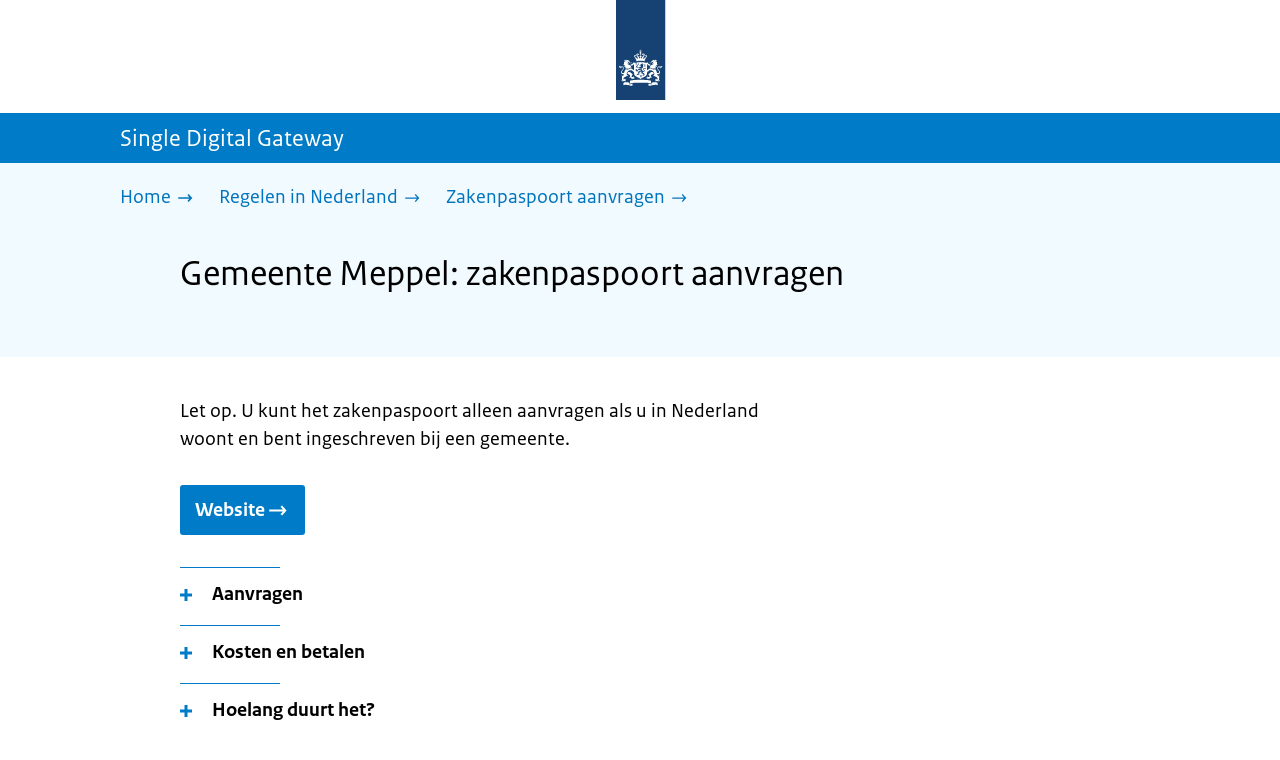

--- FILE ---
content_type: application/javascript; charset=UTF-8
request_url: https://sdg.rijksoverheid.nl/_next/static/chunks/4341-99cd42e90dfd2d64.js
body_size: 142963
content:
(self.webpackChunk_N_E=self.webpackChunk_N_E||[]).push([[4341],{869:(e,t,n)=>{"use strict";Object.defineProperty(t,"__esModule",{value:!0}),t.multiInject=void 0;var r=n(43552),i=n(66771),o=n(34725);t.multiInject=function(e){return function(t,n,a){var s=new i.Metadata(r.MULTI_INJECT_TAG,e);"number"==typeof a?o.tagParameter(t,n,a,s):o.tagProperty(t,n,s)}}},2078:(e,t,n)=>{"use strict";n.r(t),n.d(t,{BrComponent:()=>t9,BrManageContentButton:()=>tY,BrManageMenuButton:()=>tX,BrPage:()=>t7});var r,i,o,a,s,l,c,u,d,f,h,p,C,m=n(92286),g=n(89649);n(34261);var y=n(64644),v=n(29285),b=n(21447);function E(e,t){var n;return null==(n=e.attribs)?void 0:n[t]}function w(e,t){return null!=e.attribs&&Object.prototype.hasOwnProperty.call(e.attribs,t)&&null!=e.attribs[t]}n(45758);let S=e=>"function"==typeof e?t=>(0,b.dz)(t)&&e(t.name):"*"===e?b.dz:t=>(0,b.dz)(t)&&t.name===e;function N(e,t,n=!0,r=1/0){return function(e,t,n=!0,r=1/0){return Array.isArray(t)||(t=[t]),function e(t,n,r,i){let o=[];for(let a of n){if(t(a)&&(o.push(a),--i<=0))break;if(r&&(0,b.Go)(a)&&a.children.length>0){let n=e(t,a.children,r,i);if(o.push(...n),(i-=n.length)<=0)break}}return o}(e,t,n,r)}(S(e),t,n,r)}(r=l||(l={}))[r.DISCONNECTED=1]="DISCONNECTED",r[r.PRECEDING=2]="PRECEDING",r[r.FOLLOWING=4]="FOLLOWING",r[r.CONTAINS=8]="CONTAINS",r[r.CONTAINED_BY=16]="CONTAINED_BY";var L=n(50548);function T(e){return e===c.Space||e===c.NewLine||e===c.Tab||e===c.FormFeed||e===c.CarriageReturn}function A(e){return e===c.Slash||e===c.Gt||T(e)}function O(e){return e>=c.Zero&&e<=c.Nine}(i=c||(c={}))[i.Tab=9]="Tab",i[i.NewLine=10]="NewLine",i[i.FormFeed=12]="FormFeed",i[i.CarriageReturn=13]="CarriageReturn",i[i.Space=32]="Space",i[i.ExclamationMark=33]="ExclamationMark",i[i.Number=35]="Number",i[i.Amp=38]="Amp",i[i.SingleQuote=39]="SingleQuote",i[i.DoubleQuote=34]="DoubleQuote",i[i.Dash=45]="Dash",i[i.Slash=47]="Slash",i[i.Zero=48]="Zero",i[i.Nine=57]="Nine",i[i.Semi=59]="Semi",i[i.Lt=60]="Lt",i[i.Eq=61]="Eq",i[i.Gt=62]="Gt",i[i.Questionmark=63]="Questionmark",i[i.UpperA=65]="UpperA",i[i.LowerA=97]="LowerA",i[i.UpperF=70]="UpperF",i[i.LowerF=102]="LowerF",i[i.UpperZ=90]="UpperZ",i[i.LowerZ=122]="LowerZ",i[i.LowerX=120]="LowerX",i[i.OpeningSquareBracket=91]="OpeningSquareBracket",(o=u||(u={}))[o.Text=1]="Text",o[o.BeforeTagName=2]="BeforeTagName",o[o.InTagName=3]="InTagName",o[o.InSelfClosingTag=4]="InSelfClosingTag",o[o.BeforeClosingTagName=5]="BeforeClosingTagName",o[o.InClosingTagName=6]="InClosingTagName",o[o.AfterClosingTagName=7]="AfterClosingTagName",o[o.BeforeAttributeName=8]="BeforeAttributeName",o[o.InAttributeName=9]="InAttributeName",o[o.AfterAttributeName=10]="AfterAttributeName",o[o.BeforeAttributeValue=11]="BeforeAttributeValue",o[o.InAttributeValueDq=12]="InAttributeValueDq",o[o.InAttributeValueSq=13]="InAttributeValueSq",o[o.InAttributeValueNq=14]="InAttributeValueNq",o[o.BeforeDeclaration=15]="BeforeDeclaration",o[o.InDeclaration=16]="InDeclaration",o[o.InProcessingInstruction=17]="InProcessingInstruction",o[o.BeforeComment=18]="BeforeComment",o[o.CDATASequence=19]="CDATASequence",o[o.InSpecialComment=20]="InSpecialComment",o[o.InCommentLike=21]="InCommentLike",o[o.BeforeSpecialS=22]="BeforeSpecialS",o[o.SpecialStartSequence=23]="SpecialStartSequence",o[o.InSpecialTag=24]="InSpecialTag",o[o.BeforeEntity=25]="BeforeEntity",o[o.BeforeNumericEntity=26]="BeforeNumericEntity",o[o.InNamedEntity=27]="InNamedEntity",o[o.InNumericEntity=28]="InNumericEntity",o[o.InHexEntity=29]="InHexEntity",(a=d||(d={}))[a.NoValue=0]="NoValue",a[a.Unquoted=1]="Unquoted",a[a.Single=2]="Single",a[a.Double=3]="Double";let I={Cdata:new Uint8Array([67,68,65,84,65,91]),CdataEnd:new Uint8Array([93,93,62]),CommentEnd:new Uint8Array([45,45,62]),ScriptEnd:new Uint8Array([60,47,115,99,114,105,112,116]),StyleEnd:new Uint8Array([60,47,115,116,121,108,101]),TitleEnd:new Uint8Array([60,47,116,105,116,108,101])};class _{constructor({xmlMode:e=!1,decodeEntities:t=!0},n){this.cbs=n,this.state=u.Text,this.buffer="",this.sectionStart=0,this.index=0,this.baseState=u.Text,this.isSpecial=!1,this.running=!0,this.offset=0,this.currentSequence=void 0,this.sequenceIndex=0,this.trieIndex=0,this.trieCurrent=0,this.entityResult=0,this.entityExcess=0,this.xmlMode=e,this.decodeEntities=t,this.entityTrie=e?L.sr:L.qN}reset(){this.state=u.Text,this.buffer="",this.sectionStart=0,this.index=0,this.baseState=u.Text,this.currentSequence=void 0,this.running=!0,this.offset=0}write(e){this.offset+=this.buffer.length,this.buffer=e,this.parse()}end(){this.running&&this.finish()}pause(){this.running=!1}resume(){this.running=!0,this.index<this.buffer.length+this.offset&&this.parse()}getIndex(){return this.index}getSectionStart(){return this.sectionStart}stateText(e){e===c.Lt||!this.decodeEntities&&this.fastForwardTo(c.Lt)?(this.index>this.sectionStart&&this.cbs.ontext(this.sectionStart,this.index),this.state=u.BeforeTagName,this.sectionStart=this.index):this.decodeEntities&&e===c.Amp&&(this.state=u.BeforeEntity)}stateSpecialStartSequence(e){let t=this.sequenceIndex===this.currentSequence.length;if(t?A(e):(32|e)===this.currentSequence[this.sequenceIndex]){if(!t)return void this.sequenceIndex++}else this.isSpecial=!1;this.sequenceIndex=0,this.state=u.InTagName,this.stateInTagName(e)}stateInSpecialTag(e){if(this.sequenceIndex===this.currentSequence.length){if(e===c.Gt||T(e)){let t=this.index-this.currentSequence.length;if(this.sectionStart<t){let e=this.index;this.index=t,this.cbs.ontext(this.sectionStart,t),this.index=e}this.isSpecial=!1,this.sectionStart=t+2,this.stateInClosingTagName(e);return}this.sequenceIndex=0}(32|e)===this.currentSequence[this.sequenceIndex]?this.sequenceIndex+=1:0===this.sequenceIndex?this.currentSequence===I.TitleEnd?this.decodeEntities&&e===c.Amp&&(this.state=u.BeforeEntity):this.fastForwardTo(c.Lt)&&(this.sequenceIndex=1):this.sequenceIndex=Number(e===c.Lt)}stateCDATASequence(e){e===I.Cdata[this.sequenceIndex]?++this.sequenceIndex===I.Cdata.length&&(this.state=u.InCommentLike,this.currentSequence=I.CdataEnd,this.sequenceIndex=0,this.sectionStart=this.index+1):(this.sequenceIndex=0,this.state=u.InDeclaration,this.stateInDeclaration(e))}fastForwardTo(e){for(;++this.index<this.buffer.length+this.offset;)if(this.buffer.charCodeAt(this.index-this.offset)===e)return!0;return this.index=this.buffer.length+this.offset-1,!1}stateInCommentLike(e){e===this.currentSequence[this.sequenceIndex]?++this.sequenceIndex===this.currentSequence.length&&(this.currentSequence===I.CdataEnd?this.cbs.oncdata(this.sectionStart,this.index,2):this.cbs.oncomment(this.sectionStart,this.index,2),this.sequenceIndex=0,this.sectionStart=this.index+1,this.state=u.Text):0===this.sequenceIndex?this.fastForwardTo(this.currentSequence[0])&&(this.sequenceIndex=1):e!==this.currentSequence[this.sequenceIndex-1]&&(this.sequenceIndex=0)}isTagStartChar(e){return this.xmlMode?!A(e):e>=c.LowerA&&e<=c.LowerZ||e>=c.UpperA&&e<=c.UpperZ}startSpecial(e,t){this.isSpecial=!0,this.currentSequence=e,this.sequenceIndex=t,this.state=u.SpecialStartSequence}stateBeforeTagName(e){if(e===c.ExclamationMark)this.state=u.BeforeDeclaration,this.sectionStart=this.index+1;else if(e===c.Questionmark)this.state=u.InProcessingInstruction,this.sectionStart=this.index+1;else if(this.isTagStartChar(e)){let t=32|e;this.sectionStart=this.index,this.xmlMode||t!==I.TitleEnd[2]?this.state=this.xmlMode||t!==I.ScriptEnd[2]?u.InTagName:u.BeforeSpecialS:this.startSpecial(I.TitleEnd,3)}else e===c.Slash?this.state=u.BeforeClosingTagName:(this.state=u.Text,this.stateText(e))}stateInTagName(e){A(e)&&(this.cbs.onopentagname(this.sectionStart,this.index),this.sectionStart=-1,this.state=u.BeforeAttributeName,this.stateBeforeAttributeName(e))}stateBeforeClosingTagName(e){T(e)||(e===c.Gt?this.state=u.Text:(this.state=this.isTagStartChar(e)?u.InClosingTagName:u.InSpecialComment,this.sectionStart=this.index))}stateInClosingTagName(e){(e===c.Gt||T(e))&&(this.cbs.onclosetag(this.sectionStart,this.index),this.sectionStart=-1,this.state=u.AfterClosingTagName,this.stateAfterClosingTagName(e))}stateAfterClosingTagName(e){(e===c.Gt||this.fastForwardTo(c.Gt))&&(this.state=u.Text,this.baseState=u.Text,this.sectionStart=this.index+1)}stateBeforeAttributeName(e){e===c.Gt?(this.cbs.onopentagend(this.index),this.isSpecial?(this.state=u.InSpecialTag,this.sequenceIndex=0):this.state=u.Text,this.baseState=this.state,this.sectionStart=this.index+1):e===c.Slash?this.state=u.InSelfClosingTag:T(e)||(this.state=u.InAttributeName,this.sectionStart=this.index)}stateInSelfClosingTag(e){e===c.Gt?(this.cbs.onselfclosingtag(this.index),this.state=u.Text,this.baseState=u.Text,this.sectionStart=this.index+1,this.isSpecial=!1):T(e)||(this.state=u.BeforeAttributeName,this.stateBeforeAttributeName(e))}stateInAttributeName(e){(e===c.Eq||A(e))&&(this.cbs.onattribname(this.sectionStart,this.index),this.sectionStart=-1,this.state=u.AfterAttributeName,this.stateAfterAttributeName(e))}stateAfterAttributeName(e){e===c.Eq?this.state=u.BeforeAttributeValue:e===c.Slash||e===c.Gt?(this.cbs.onattribend(d.NoValue,this.index),this.state=u.BeforeAttributeName,this.stateBeforeAttributeName(e)):T(e)||(this.cbs.onattribend(d.NoValue,this.index),this.state=u.InAttributeName,this.sectionStart=this.index)}stateBeforeAttributeValue(e){e===c.DoubleQuote?(this.state=u.InAttributeValueDq,this.sectionStart=this.index+1):e===c.SingleQuote?(this.state=u.InAttributeValueSq,this.sectionStart=this.index+1):T(e)||(this.sectionStart=this.index,this.state=u.InAttributeValueNq,this.stateInAttributeValueNoQuotes(e))}handleInAttributeValue(e,t){e===t||!this.decodeEntities&&this.fastForwardTo(t)?(this.cbs.onattribdata(this.sectionStart,this.index),this.sectionStart=-1,this.cbs.onattribend(t===c.DoubleQuote?d.Double:d.Single,this.index),this.state=u.BeforeAttributeName):this.decodeEntities&&e===c.Amp&&(this.baseState=this.state,this.state=u.BeforeEntity)}stateInAttributeValueDoubleQuotes(e){this.handleInAttributeValue(e,c.DoubleQuote)}stateInAttributeValueSingleQuotes(e){this.handleInAttributeValue(e,c.SingleQuote)}stateInAttributeValueNoQuotes(e){T(e)||e===c.Gt?(this.cbs.onattribdata(this.sectionStart,this.index),this.sectionStart=-1,this.cbs.onattribend(d.Unquoted,this.index),this.state=u.BeforeAttributeName,this.stateBeforeAttributeName(e)):this.decodeEntities&&e===c.Amp&&(this.baseState=this.state,this.state=u.BeforeEntity)}stateBeforeDeclaration(e){e===c.OpeningSquareBracket?(this.state=u.CDATASequence,this.sequenceIndex=0):this.state=e===c.Dash?u.BeforeComment:u.InDeclaration}stateInDeclaration(e){(e===c.Gt||this.fastForwardTo(c.Gt))&&(this.cbs.ondeclaration(this.sectionStart,this.index),this.state=u.Text,this.sectionStart=this.index+1)}stateInProcessingInstruction(e){(e===c.Gt||this.fastForwardTo(c.Gt))&&(this.cbs.onprocessinginstruction(this.sectionStart,this.index),this.state=u.Text,this.sectionStart=this.index+1)}stateBeforeComment(e){e===c.Dash?(this.state=u.InCommentLike,this.currentSequence=I.CommentEnd,this.sequenceIndex=2,this.sectionStart=this.index+1):this.state=u.InDeclaration}stateInSpecialComment(e){(e===c.Gt||this.fastForwardTo(c.Gt))&&(this.cbs.oncomment(this.sectionStart,this.index,0),this.state=u.Text,this.sectionStart=this.index+1)}stateBeforeSpecialS(e){let t=32|e;t===I.ScriptEnd[3]?this.startSpecial(I.ScriptEnd,4):t===I.StyleEnd[3]?this.startSpecial(I.StyleEnd,4):(this.state=u.InTagName,this.stateInTagName(e))}stateBeforeEntity(e){this.entityExcess=1,this.entityResult=0,e===c.Number?this.state=u.BeforeNumericEntity:e===c.Amp||(this.trieIndex=0,this.trieCurrent=this.entityTrie[0],this.state=u.InNamedEntity,this.stateInNamedEntity(e))}stateInNamedEntity(e){if(this.entityExcess+=1,this.trieIndex=(0,L.E_)(this.entityTrie,this.trieCurrent,this.trieIndex+1,e),this.trieIndex<0){this.emitNamedEntity(),this.index--;return}this.trieCurrent=this.entityTrie[this.trieIndex];let t=this.trieCurrent&L.xA.VALUE_LENGTH;if(t){let n=(t>>14)-1;if(this.allowLegacyEntity()||e===c.Semi){let e=this.index-this.entityExcess+1;e>this.sectionStart&&this.emitPartial(this.sectionStart,e),this.entityResult=this.trieIndex,this.trieIndex+=n,this.entityExcess=0,this.sectionStart=this.index+1,0===n&&this.emitNamedEntity()}else this.trieIndex+=n}}emitNamedEntity(){if(this.state=this.baseState,0!==this.entityResult)switch((this.entityTrie[this.entityResult]&L.xA.VALUE_LENGTH)>>14){case 1:this.emitCodePoint(this.entityTrie[this.entityResult]&~L.xA.VALUE_LENGTH);break;case 2:this.emitCodePoint(this.entityTrie[this.entityResult+1]);break;case 3:this.emitCodePoint(this.entityTrie[this.entityResult+1]),this.emitCodePoint(this.entityTrie[this.entityResult+2])}}stateBeforeNumericEntity(e){(32|e)===c.LowerX?(this.entityExcess++,this.state=u.InHexEntity):(this.state=u.InNumericEntity,this.stateInNumericEntity(e))}emitNumericEntity(e){let t=this.index-this.entityExcess-1;t+2+Number(this.state===u.InHexEntity)!==this.index&&(t>this.sectionStart&&this.emitPartial(this.sectionStart,t),this.sectionStart=this.index+Number(e),this.emitCodePoint((0,L.y6)(this.entityResult))),this.state=this.baseState}stateInNumericEntity(e){e===c.Semi?this.emitNumericEntity(!0):O(e)?(this.entityResult=10*this.entityResult+(e-c.Zero),this.entityExcess++):(this.allowLegacyEntity()?this.emitNumericEntity(!1):this.state=this.baseState,this.index--)}stateInHexEntity(e){if(e===c.Semi)this.emitNumericEntity(!0);else if(O(e))this.entityResult=16*this.entityResult+(e-c.Zero),this.entityExcess++;else e>=c.UpperA&&e<=c.UpperF||e>=c.LowerA&&e<=c.LowerF?(this.entityResult=16*this.entityResult+((32|e)-c.LowerA+10),this.entityExcess++):(this.allowLegacyEntity()?this.emitNumericEntity(!1):this.state=this.baseState,this.index--)}allowLegacyEntity(){return!this.xmlMode&&(this.baseState===u.Text||this.baseState===u.InSpecialTag)}cleanup(){this.running&&this.sectionStart!==this.index&&(this.state===u.Text||this.state===u.InSpecialTag&&0===this.sequenceIndex?(this.cbs.ontext(this.sectionStart,this.index),this.sectionStart=this.index):(this.state===u.InAttributeValueDq||this.state===u.InAttributeValueSq||this.state===u.InAttributeValueNq)&&(this.cbs.onattribdata(this.sectionStart,this.index),this.sectionStart=this.index))}shouldContinue(){return this.index<this.buffer.length+this.offset&&this.running}parse(){for(;this.shouldContinue();){let e=this.buffer.charCodeAt(this.index-this.offset);switch(this.state){case u.Text:this.stateText(e);break;case u.SpecialStartSequence:this.stateSpecialStartSequence(e);break;case u.InSpecialTag:this.stateInSpecialTag(e);break;case u.CDATASequence:this.stateCDATASequence(e);break;case u.InAttributeValueDq:this.stateInAttributeValueDoubleQuotes(e);break;case u.InAttributeName:this.stateInAttributeName(e);break;case u.InCommentLike:this.stateInCommentLike(e);break;case u.InSpecialComment:this.stateInSpecialComment(e);break;case u.BeforeAttributeName:this.stateBeforeAttributeName(e);break;case u.InTagName:this.stateInTagName(e);break;case u.InClosingTagName:this.stateInClosingTagName(e);break;case u.BeforeTagName:this.stateBeforeTagName(e);break;case u.AfterAttributeName:this.stateAfterAttributeName(e);break;case u.InAttributeValueSq:this.stateInAttributeValueSingleQuotes(e);break;case u.BeforeAttributeValue:this.stateBeforeAttributeValue(e);break;case u.BeforeClosingTagName:this.stateBeforeClosingTagName(e);break;case u.AfterClosingTagName:this.stateAfterClosingTagName(e);break;case u.BeforeSpecialS:this.stateBeforeSpecialS(e);break;case u.InAttributeValueNq:this.stateInAttributeValueNoQuotes(e);break;case u.InSelfClosingTag:this.stateInSelfClosingTag(e);break;case u.InDeclaration:this.stateInDeclaration(e);break;case u.BeforeDeclaration:this.stateBeforeDeclaration(e);break;case u.BeforeComment:this.stateBeforeComment(e);break;case u.InProcessingInstruction:this.stateInProcessingInstruction(e);break;case u.InNamedEntity:this.stateInNamedEntity(e);break;case u.BeforeEntity:this.stateBeforeEntity(e);break;case u.InHexEntity:this.stateInHexEntity(e);break;case u.InNumericEntity:this.stateInNumericEntity(e);break;default:this.stateBeforeNumericEntity(e)}this.index++}this.cleanup()}finish(){this.state===u.InNamedEntity&&this.emitNamedEntity(),this.sectionStart<this.index&&this.handleTrailingData(),this.cbs.onend()}handleTrailingData(){let e=this.buffer.length+this.offset;this.state===u.InCommentLike?this.currentSequence===I.CdataEnd?this.cbs.oncdata(this.sectionStart,e,0):this.cbs.oncomment(this.sectionStart,e,0):this.state===u.InNumericEntity&&this.allowLegacyEntity()||this.state===u.InHexEntity&&this.allowLegacyEntity()?this.emitNumericEntity(!1):this.state===u.InTagName||this.state===u.BeforeAttributeName||this.state===u.BeforeAttributeValue||this.state===u.AfterAttributeName||this.state===u.InAttributeName||this.state===u.InAttributeValueSq||this.state===u.InAttributeValueDq||this.state===u.InAttributeValueNq||this.state===u.InClosingTagName||this.cbs.ontext(this.sectionStart,e)}emitPartial(e,t){this.baseState!==u.Text&&this.baseState!==u.InSpecialTag?this.cbs.onattribdata(e,t):this.cbs.ontext(e,t)}emitCodePoint(e){this.baseState!==u.Text&&this.baseState!==u.InSpecialTag?this.cbs.onattribentity(e):this.cbs.ontextentity(e)}}let M=new Set(["input","option","optgroup","select","button","datalist","textarea"]),R=new Set(["p"]),V=new Set(["thead","tbody"]),x=new Set(["dd","dt"]),k=new Set(["rt","rp"]),P=new Map([["tr",new Set(["tr","th","td"])],["th",new Set(["th"])],["td",new Set(["thead","th","td"])],["body",new Set(["head","link","script"])],["li",new Set(["li"])],["p",R],["h1",R],["h2",R],["h3",R],["h4",R],["h5",R],["h6",R],["select",M],["input",M],["output",M],["button",M],["datalist",M],["textarea",M],["option",new Set(["option"])],["optgroup",new Set(["optgroup","option"])],["dd",x],["dt",x],["address",R],["article",R],["aside",R],["blockquote",R],["details",R],["div",R],["dl",R],["fieldset",R],["figcaption",R],["figure",R],["footer",R],["form",R],["header",R],["hr",R],["main",R],["nav",R],["ol",R],["pre",R],["section",R],["table",R],["ul",R],["rt",k],["rp",k],["tbody",V],["tfoot",V]]),H=new Set(["area","base","basefont","br","col","command","embed","frame","hr","img","input","isindex","keygen","link","meta","param","source","track","wbr"]),D=new Set(["math","svg"]),j=new Set(["mi","mo","mn","ms","mtext","annotation-xml","foreignobject","desc","title"]),B=/\s|\//;class F{constructor(e,t={}){var n,r,i,o,a;this.options=t,this.startIndex=0,this.endIndex=0,this.openTagStart=0,this.tagname="",this.attribname="",this.attribvalue="",this.attribs=null,this.stack=[],this.foreignContext=[],this.buffers=[],this.bufferOffset=0,this.writeIndex=0,this.ended=!1,this.cbs=null!=e?e:{},this.lowerCaseTagNames=null!=(n=t.lowerCaseTags)?n:!t.xmlMode,this.lowerCaseAttributeNames=null!=(r=t.lowerCaseAttributeNames)?r:!t.xmlMode,this.tokenizer=new(null!=(i=t.Tokenizer)?i:_)(this.options,this),null==(a=(o=this.cbs).onparserinit)||a.call(o,this)}ontext(e,t){var n,r;let i=this.getSlice(e,t);this.endIndex=t-1,null==(r=(n=this.cbs).ontext)||r.call(n,i),this.startIndex=t}ontextentity(e){var t,n;let r=this.tokenizer.getSectionStart();this.endIndex=r-1,null==(n=(t=this.cbs).ontext)||n.call(t,(0,L.MK)(e)),this.startIndex=r}isVoidElement(e){return!this.options.xmlMode&&H.has(e)}onopentagname(e,t){this.endIndex=t;let n=this.getSlice(e,t);this.lowerCaseTagNames&&(n=n.toLowerCase()),this.emitOpenTag(n)}emitOpenTag(e){var t,n,r,i;this.openTagStart=this.startIndex,this.tagname=e;let o=!this.options.xmlMode&&P.get(e);if(o)for(;this.stack.length>0&&o.has(this.stack[this.stack.length-1]);){let e=this.stack.pop();null==(n=(t=this.cbs).onclosetag)||n.call(t,e,!0)}!this.isVoidElement(e)&&(this.stack.push(e),D.has(e)?this.foreignContext.push(!0):j.has(e)&&this.foreignContext.push(!1)),null==(i=(r=this.cbs).onopentagname)||i.call(r,e),this.cbs.onopentag&&(this.attribs={})}endOpenTag(e){var t,n;this.startIndex=this.openTagStart,this.attribs&&(null==(n=(t=this.cbs).onopentag)||n.call(t,this.tagname,this.attribs,e),this.attribs=null),this.cbs.onclosetag&&this.isVoidElement(this.tagname)&&this.cbs.onclosetag(this.tagname,!0),this.tagname=""}onopentagend(e){this.endIndex=e,this.endOpenTag(!1),this.startIndex=e+1}onclosetag(e,t){var n,r,i,o,a,s;this.endIndex=t;let l=this.getSlice(e,t);if(this.lowerCaseTagNames&&(l=l.toLowerCase()),(D.has(l)||j.has(l))&&this.foreignContext.pop(),this.isVoidElement(l))this.options.xmlMode||"br"!==l||(null==(r=(n=this.cbs).onopentagname)||r.call(n,"br"),null==(o=(i=this.cbs).onopentag)||o.call(i,"br",{},!0),null==(s=(a=this.cbs).onclosetag)||s.call(a,"br",!1));else{let e=this.stack.lastIndexOf(l);if(-1!==e)if(this.cbs.onclosetag){let t=this.stack.length-e;for(;t--;)this.cbs.onclosetag(this.stack.pop(),0!==t)}else this.stack.length=e;else this.options.xmlMode||"p"!==l||(this.emitOpenTag("p"),this.closeCurrentTag(!0))}this.startIndex=t+1}onselfclosingtag(e){this.endIndex=e,this.options.xmlMode||this.options.recognizeSelfClosing||this.foreignContext[this.foreignContext.length-1]?(this.closeCurrentTag(!1),this.startIndex=e+1):this.onopentagend(e)}closeCurrentTag(e){var t,n;let r=this.tagname;this.endOpenTag(e),this.stack[this.stack.length-1]===r&&(null==(n=(t=this.cbs).onclosetag)||n.call(t,r,!e),this.stack.pop())}onattribname(e,t){this.startIndex=e;let n=this.getSlice(e,t);this.attribname=this.lowerCaseAttributeNames?n.toLowerCase():n}onattribdata(e,t){this.attribvalue+=this.getSlice(e,t)}onattribentity(e){this.attribvalue+=(0,L.MK)(e)}onattribend(e,t){var n,r;this.endIndex=t,null==(r=(n=this.cbs).onattribute)||r.call(n,this.attribname,this.attribvalue,e===d.Double?'"':e===d.Single?"'":e===d.NoValue?void 0:null),this.attribs&&!Object.prototype.hasOwnProperty.call(this.attribs,this.attribname)&&(this.attribs[this.attribname]=this.attribvalue),this.attribvalue=""}getInstructionName(e){let t=e.search(B),n=t<0?e:e.substr(0,t);return this.lowerCaseTagNames&&(n=n.toLowerCase()),n}ondeclaration(e,t){this.endIndex=t;let n=this.getSlice(e,t);if(this.cbs.onprocessinginstruction){let e=this.getInstructionName(n);this.cbs.onprocessinginstruction(`!${e}`,`!${n}`)}this.startIndex=t+1}onprocessinginstruction(e,t){this.endIndex=t;let n=this.getSlice(e,t);if(this.cbs.onprocessinginstruction){let e=this.getInstructionName(n);this.cbs.onprocessinginstruction(`?${e}`,`?${n}`)}this.startIndex=t+1}oncomment(e,t,n){var r,i,o,a;this.endIndex=t,null==(i=(r=this.cbs).oncomment)||i.call(r,this.getSlice(e,t-n)),null==(a=(o=this.cbs).oncommentend)||a.call(o),this.startIndex=t+1}oncdata(e,t,n){var r,i,o,a,s,l,c,u,d,f;this.endIndex=t;let h=this.getSlice(e,t-n);this.options.xmlMode||this.options.recognizeCDATA?(null==(i=(r=this.cbs).oncdatastart)||i.call(r),null==(a=(o=this.cbs).ontext)||a.call(o,h),null==(l=(s=this.cbs).oncdataend)||l.call(s)):(null==(u=(c=this.cbs).oncomment)||u.call(c,`[CDATA[${h}]]`),null==(f=(d=this.cbs).oncommentend)||f.call(d)),this.startIndex=t+1}onend(){var e,t;if(this.cbs.onclosetag){this.endIndex=this.startIndex;for(let e=this.stack.length;e>0;this.cbs.onclosetag(this.stack[--e],!0));}null==(t=(e=this.cbs).onend)||t.call(e)}reset(){var e,t,n,r;null==(t=(e=this.cbs).onreset)||t.call(e),this.tokenizer.reset(),this.tagname="",this.attribname="",this.attribs=null,this.stack.length=0,this.startIndex=0,this.endIndex=0,null==(r=(n=this.cbs).onparserinit)||r.call(n,this),this.buffers.length=0,this.bufferOffset=0,this.writeIndex=0,this.ended=!1}parseComplete(e){this.reset(),this.end(e)}getSlice(e,t){for(;e-this.bufferOffset>=this.buffers[0].length;)this.shiftBuffer();let n=this.buffers[0].slice(e-this.bufferOffset,t-this.bufferOffset);for(;t-this.bufferOffset>this.buffers[0].length;)this.shiftBuffer(),n+=this.buffers[0].slice(0,t-this.bufferOffset);return n}shiftBuffer(){this.bufferOffset+=this.buffers[0].length,this.writeIndex--,this.buffers.shift()}write(e){var t,n;if(this.ended){null==(n=(t=this.cbs).onerror)||n.call(t,Error(".write() after done!"));return}this.buffers.push(e),this.tokenizer.running&&(this.tokenizer.write(e),this.writeIndex++)}end(e){var t,n;if(this.ended){null==(n=(t=this.cbs).onerror)||n.call(t,Error(".end() after done!"));return}e&&this.write(e),this.ended=!0,this.tokenizer.end()}pause(){this.tokenizer.pause()}resume(){for(this.tokenizer.resume();this.tokenizer.running&&this.writeIndex<this.buffers.length;)this.tokenizer.write(this.buffers[this.writeIndex++]);this.ended&&this.tokenizer.end()}parseChunk(e){this.write(e)}done(e){this.end(e)}}n(75949);var U=n(66564);function $(e,t,n,r){var i,o=arguments.length,a=o<3?t:null===r?r=Object.getOwnPropertyDescriptor(t,n):r;if("object"==typeof Reflect&&"function"==typeof Reflect.decorate)a=Reflect.decorate(e,t,n,r);else for(var s=e.length-1;s>=0;s--)(i=e[s])&&(a=(o<3?i(a):o>3?i(t,n,a):i(t,n))||a);return o>3&&a&&Object.defineProperty(t,n,a),a}function Z(e,t){return function(n,r){t(n,r,e)}}function q(e,t){if("object"==typeof Reflect&&"function"==typeof Reflect.metadata)return Reflect.metadata(e,t)}function W(e,t,n,r){return new(n||(n=Promise))(function(i,o){function a(e){try{l(r.next(e))}catch(e){o(e)}}function s(e){try{l(r.throw(e))}catch(e){o(e)}}function l(e){var t;e.done?i(e.value):((t=e.value)instanceof n?t:new n(function(e){e(t)})).then(a,s)}l((r=r.apply(e,t||[])).next())})}"function"==typeof SuppressedError&&SuppressedError,(s=f||(f={})).Debug="debug",s.Info="info",s.Warn="warn",s.Error="error";let G=class{constructor(){this.level=f.Error,this.debug=this.log.bind(this,f.Debug),this.info=this.log.bind(this,f.Info),this.warn=this.log.bind(this,f.Warn),this.error=this.log.bind(this,f.Error)}log(e,...t){let n=Object.values(f);!n.includes(e)||n.indexOf(e)<n.indexOf(this.level)||this.write(e,"[SPA]",`[${e.toUpperCase()}]`,...t)}};G=$([(0,g._G)(),q("design:paramtypes",[])],G);let z=Symbol.for("ConsoleToken"),Q=class extends G{constructor(e){super(),this.console=e}write(e,...t){this.console[e](...t)}};Q=$([(0,g._G)(),Z(0,(0,g.WQ)(z)),q("design:paramtypes",[Object])],Q);let K=Symbol("CmsEventBusService");function J(e){return class extends e{constructor(){super(...arguments),this.emitter=new y.Typed,this.on=this.emitter.on.bind(this.emitter),this.off=this.emitter.off.bind(this.emitter),this.emit=this.emitter.emit.bind(this.emitter)}}}let Y=Symbol.for("RpcClientService"),X=Symbol.for("RpcServerService"),ee="brxm:event",et="brxm:response",en="brxm:request",er="rejected";class ei{}class eo extends J(ei){constructor(){super(...arguments),this.calls=new Map,this.callbacks=new Map}generateId(){let e;do e=`${Math.random()}`.slice(2);while(this.calls.has(e));return e}call(e,...t){return new Promise((n,r)=>{let i=this.generateId();this.calls.set(i,[n,r]),this.send({id:i,command:e,payload:t,type:en})})}register(e,t){this.callbacks.set(e,t)}trigger(e,t){this.send({event:e,payload:t,type:ee})}process(e){switch(null==e?void 0:e.type){case ee:this.processEvent(e);break;case et:this.processResponse(e);break;case en:this.processRequest(e)}}processEvent(e){this.emit(e.event,e.payload)}processResponse(e){if(!this.calls.has(e.id))return;let[t,n]=this.calls.get(e.id);this.calls.delete(e.id),e.state===er&&n(e.result),t(e.result)}processRequest(e){return W(this,void 0,void 0,function*(){let t=this.callbacks.get(e.command);if(t)try{this.send({type:et,id:e.id,state:"fulfilled",result:yield t(...e.payload)})}catch(t){this.send({result:t,type:et,id:e.id,state:er})}})}}let ea=Symbol.for("CmsService"),es="u"<typeof window?void 0:window,el=class{constructor(e,t,n,r){var i;this.rpcClient=e,this.rpcServer=t,this.cmsEventBus=n,this.logger=r,this.onStateChange=this.onStateChange.bind(this),null==(i=this.cmsEventBus)||i.on("page.ready",this.onPageReady.bind(this)),this.rpcClient.on("update",this.onUpdate.bind(this)),this.rpcServer.register("inject",this.inject.bind(this))}initialize({window:e=es}){var t,n,r,i;if(this.window!==e){if(this.window=e,(null==(n=null==(t=this.window)?void 0:t.document)?void 0:n.readyState)!=="loading")return void this.onInitialize();null==(i=null==(r=this.window)?void 0:r.document)||i.addEventListener("readystatechange",this.onStateChange)}}onInitialize(){var e;null==(e=this.logger)||e.debug("The page is ready to accept incoming messages."),this.rpcServer.trigger("ready",void 0)}onStateChange(){"loading"!==this.window.document.readyState&&(this.onInitialize(),this.window.document.removeEventListener("readystatechange",this.onStateChange))}onPageReady(){var e;null==(e=this.logger)||e.debug("Synchronizing the page."),this.rpcClient.call("sync")}onUpdate(e){var t,n,r;null==(t=this.logger)||t.debug("Received update event."),null==(n=this.logger)||n.debug("Event:",e),null==(r=this.cmsEventBus)||r.emit("cms.update",e)}inject(e){var t,n,r;return(null==(t=this.window)?void 0:t.document)?(null==(n=this.logger)||n.debug("Received request to inject a resource."),null==(r=this.logger)||r.debug("Resource:",e),new Promise((t,n)=>{let r=this.window.document.createElement("script");r.type="text/javascript",r.src=e,r.addEventListener("load",()=>t()),r.addEventListener("error",()=>n(Error(`Failed to load resource '${e}'.`))),this.window.document.body.appendChild(r)})):Promise.reject(Error("SPA document is not ready."))}};el=$([(0,g._G)(),Z(0,(0,g.WQ)(Y)),Z(1,(0,g.WQ)(X)),Z(2,(0,g.WQ)(K)),Z(2,(0,g.lq)()),Z(3,(0,g.WQ)(G)),Z(3,(0,g.lq)()),q("design:paramtypes",[Object,Object,Object,G])],el);let ec="u"<typeof window?void 0:window,eu=class{constructor(e,t){this.eventBus=e,this.logger=t,this.postponed=[]}flush(){return W(this,void 0,void 0,function*(){this.postponed.splice(0).forEach(e=>e())})}postpone(e){return(...t)=>{if(this.api)return e.apply(this,t);this.postponed.push(e.bind(this,...t))}}initialize({window:e=ec}){var t,n;this.api||!e||e.SPA||(null==(t=this.logger)||t.debug("Initiating a handshake with the Experience Manager."),null==(n=this.eventBus)||n.on("page.ready",this.postpone(this.sync)),e.SPA={init:this.onInit.bind(this),renderComponent:this.onRenderComponent.bind(this)})}onInit(e){var t;null==(t=this.logger)||t.debug("Completed the handshake with the Experience Manager."),this.api=e,this.flush()}onRenderComponent(e,t){var n,r,i,o;null==(n=this.logger)||n.debug("Received component rendering request."),null==(r=this.logger)||r.debug("Component:",e),null==(i=this.logger)||i.debug("Properties",t),null==(o=this.eventBus)||o.emit("cms.update",{id:e,properties:t})}sync(){var e;null==(e=this.logger)||e.debug("Synchronizing the page."),this.api.sync()}};function ed(e){let t="http://example.com",n=new URL(e,t),{hash:r,search:i,searchParams:o}=n,{origin:a,pathname:s}=n;return a=a!==t?a:"",e.startsWith("//")&&(a=a.replace(n.protocol,"")),e.startsWith(a)&&!e.replace(a,"").startsWith("/")&&s.startsWith("/")&&(s=s.substring(1)),{hash:r,origin:a,pathname:s,search:i,searchParams:o,path:`${s}${i}${r}`}}function ef(e){var t,n,r,i,o,a,s;let l=null!=(n=null==(t=e.searchParams)?void 0:t.toString())?n:"",c=null!=(r=e.search)?r:`${l&&`?${l}`}`,u=null!=(i=e.path)?i:`${null!=(o=e.pathname)?o:""}${c}${null!=(a=e.hash)?a:""}`;return`${null!=(s=e.origin)?s:""}${u}`}function eh(e,...t){let n=new URLSearchParams(e);return t.forEach(e=>e.forEach((e,t)=>n.set(t,e))),n}function ep(e,t){let{hash:n,origin:r,pathname:i,searchParams:o}=ed(e);return ef({hash:n,origin:r,pathname:i,searchParams:eh(o,t)})}function eC(e,t){let{hash:n,origin:r,pathname:i,searchParams:o}=ed(e),a=new URLSearchParams;return t.forEach(e=>{o.has(e)&&(a.set(e,o.get(e)),o.delete(e))}),{searchParams:a,url:ef({hash:n,origin:r,pathname:i,searchParams:o})}}function em(e,t=""){var n,r,i,o;let a,s=ed(e),l=ed(t);return function(e,t){let[n,r=""]=e.split("//",2),[i,o=""]=t.split("//",2);return!t||!e||(!n||!i||n===i)&&o===r}(s.origin,l.origin)&&(n=s.pathname,!(r=l.pathname)||n.startsWith(r))&&(i=s.searchParams,o=l.searchParams,a=!0,o.forEach((e,t)=>{a=a&&(!e&&i.has(t)||i.getAll(t).includes(e))}),a)}eu=$([(0,g._G)(),Z(0,(0,g.WQ)(K)),Z(0,(0,g.lq)()),Z(1,(0,g.WQ)(G)),Z(1,(0,g.lq)()),q("design:paramtypes",[Object,G])],eu);let eg=Symbol.for("UrlBuilderOptionsToken"),ey=Symbol.for("UrlBuilderService"),ev=class{constructor(e){var t,n;this.endpoint=ed(null!=(t=e.endpoint)?t:""),this.baseUrl=ed(null!=(n=e.baseUrl)?n:"")}getApiUrl(e){let{pathname:t,searchParams:n}=ed(e);if(this.baseUrl.pathname&&!t.startsWith(this.baseUrl.pathname))throw Error(`The path "${t}" does not start with the base path "${this.baseUrl.pathname}".`);let r=t.substring(this.baseUrl.pathname.length);return ef({origin:this.endpoint.origin,pathname:`${this.endpoint.pathname}${r}`,searchParams:eh(n,this.endpoint.searchParams)})}getSpaUrl(e){let{hash:t,pathname:n,searchParams:r}=ed(e),i=n.startsWith("/")||this.baseUrl.pathname?n:`/${n}`;return ef({origin:this.baseUrl.origin,pathname:`${this.baseUrl.pathname}${i}`,searchParams:eh(r,this.baseUrl.searchParams),hash:t||this.baseUrl.hash})}};ev=$([(0,g._G)(),Z(0,(0,g.WQ)(eg)),q("design:paramtypes",[Object])],ev);let eb=class{constructor(e){var t,n,r,i;this.apiBaseUrl=ed(null!=(t=e.apiBaseUrl)?t:`${null!=(n=e.cmsBaseUrl)?n:""}/resourceapi`),this.cmsBaseUrl=ed(null!=(r=e.cmsBaseUrl)?r:""),this.spaBaseUrl=ed(null!=(i=e.spaBaseUrl)?i:"")}getApiUrl(e){let{pathname:t,searchParams:n}=ed(e);if(this.apiBaseUrl.pathname&&t.startsWith(this.apiBaseUrl.pathname))return ef({pathname:t,origin:this.apiBaseUrl.origin,searchParams:eh(this.apiBaseUrl.searchParams,n)});if(this.spaBaseUrl.pathname&&!t.startsWith(this.spaBaseUrl.pathname))throw Error(`The path "${t}" does not start with the base path "${this.spaBaseUrl.pathname}".`);let r=t.substring(this.spaBaseUrl.pathname.length);return ef({origin:this.apiBaseUrl.origin,pathname:`${this.apiBaseUrl.pathname}${r}`,searchParams:eh(n,this.apiBaseUrl.searchParams)})}getSpaUrl(e){let{hash:t,pathname:n,searchParams:r}=ed(e),i=n.startsWith(this.cmsBaseUrl.pathname)?n.substring(this.cmsBaseUrl.pathname.length):n;return i.startsWith("/")||this.spaBaseUrl.pathname||(i=`/${i}`),ef({origin:this.spaBaseUrl.origin,pathname:`${this.spaBaseUrl.pathname}${i}`,searchParams:eh(r,this.spaBaseUrl.searchParams),hash:t||this.spaBaseUrl.hash})}};function eE(){return new g.i0(e=>{e(ey).to(eb).inSingletonScope()})}eb=$([(0,g._G)(),Z(0,(0,g.WQ)(eg)),q("design:paramtypes",[Object])],eb);let ew=Symbol.for("PostMessageService"),eS="u"<typeof window?void 0:window,eN=class extends eo{constructor(e){super(),this.logger=e,this.onMessage=this.onMessage.bind(this)}initialize({origin:e,window:t=eS}){var n,r;null==(n=this.window)||n.removeEventListener("message",this.onMessage,!1),this.origin=e,this.window=t,null==(r=this.window)||r.addEventListener("message",this.onMessage,!1)}send(e){var t,n,r;this.origin&&(null==(t=this.logger)||t.debug("[OUTGOING]",`[${this.origin}]`,e),null==(r=null==(n=this.window)?void 0:n.parent)||r.postMessage(e,this.origin))}onMessage(e){var t,n;e.data&&em(e.origin,"*"===this.origin?"":this.origin)&&((null==(t=e.data)?void 0:t.type)&&(null==(n=this.logger)||n.debug("[INCOMING]",`[${e.origin}]`,e.data)),this.process(e.data))}};function eL(e){var t,n;return!!((null==(t=null==e?void 0:e.options)?void 0:t.live)&&(null==(n=null==e?void 0:e.options)?void 0:n.preview))}eN=$([(0,g._G)(),Z(0,(0,g.WQ)(G)),Z(0,(0,g.lq)()),q("design:paramtypes",[G])],eN);let eT="internal",eA="resource";function eO(e){return!!e&&(Object.prototype.hasOwnProperty.call(e,"href")||Object.prototype.hasOwnProperty.call(e,"type")&&["external",eT,eA,"unknown"].includes(e.type))}class eI{constructor(){this.mapping=new Map}register(e,t){return this.mapping.set(e,t),this}}let e_=class extends eI{create(e){return eO(e)?this.createLink(e):this.createPath(e)}createLink(e){return e.type&&void 0!==e.href&&this.mapping.has(e.type)?this.mapping.get(e.type)(e.href):e.href}createPath(e){return this.createLink({href:e,type:eT})}};e_=$([(0,g._G)()],e_);let eM=Symbol.for("MetaCollectionFactory"),eR=Symbol.for("ComponentChildrenToken"),eV=Symbol.for("ComponentModelToken"),ex=class{constructor(e,t,n,r){this.model=e,this.children=t,this.linkFactory=n,this.meta=r(this.model.meta)}getId(){return this.model.id}getMeta(){return this.meta}getModels(){return this.model.models||{}}getUrl(){return this.linkFactory.create(this.model.links.self)}getName(){return this.model.name||""}getParameters(){var e;return null!=(e=this.model.meta.params)?e:{}}getProperties(){return this.getParameters()}getChildren(){return this.children}getComponent(...e){let t=this;for(;e.length&&t;){let n=e.shift();t=t.getChildren().find(e=>e.getName()===n)}return t}getComponentById(e){let t=[this];for(;t.length;){let n=t.shift();if(n.getId()===e)return n;t.push(...n.getChildren())}}};ex=$([(0,g._G)(),Z(0,(0,g.WQ)(eV)),Z(1,(0,g.WQ)(eR)),Z(2,(0,g.WQ)(e_)),Z(3,(0,g.WQ)(eM)),q("design:paramtypes",[Object,Array,e_,Function])],ex);let ek=class{constructor(e,t,n,r){this.model=e,this.children=t,this.urlBuilder=r,this.meta=n(this.model._meta)}getId(){return this.model.id}getMeta(){return this.meta}getModels(){return this.model.models||{}}getUrl(){return this.urlBuilder.getApiUrl(this.model._links.componentRendering.href)}getName(){return this.model.name||""}getParameters(){var e;return null!=(e=this.model._meta.params)?e:{}}getProperties(){return this.getParameters()}getChildren(){return this.children}getComponent(...e){let t=this;for(;e.length&&t;){let n=e.shift();t=t.getChildren().find(e=>e.getName()===n)}return t}getComponentById(e){let t=[this];for(;t.length;){let n=t.shift();if(n.getId()===e)return n;t.push(...n.getChildren())}}};ek=$([(0,g._G)(),Z(0,(0,g.WQ)(eV)),Z(1,(0,g.WQ)(eR)),Z(2,(0,g.WQ)(eM)),Z(3,(0,g.WQ)(ey)),q("design:paramtypes",[Object,Array,Function,Object])],ek);let eP=class extends ex{getChildren(){return this.children}getType(){var e;return null==(e=this.model.xtype)?void 0:e.toLowerCase()}};eP=$([(0,g._G)()],eP);let eH=class extends ek{getChildren(){return this.children}getType(){var e;return null==(e=this.model.xtype)?void 0:e.toLowerCase()}};eH=$([(0,g._G)()],eH);let eD=Symbol("PageEventBusService");function ej(e){return!!(null==e?void 0:e.$ref)}function eB(e,t,n){return t.$ref.split(null!=n?n:"/").reduce((t,r)=>r?n?e.page[r]:null==t?void 0:t[r]:e,e)}let eF=Symbol.for("ApiOptionsToken"),eU=Symbol.for("ApiService"),e$=h=class{constructor(e,t,n){this.urlBuilder=e,this.logger=n,this.headers=h.getHeaders(t),this.httpClient=t.httpClient}static getHeaders(e){var t,n,r,i;let{cookie:o,referer:a,"x-forwarded-for":s=null==(n=null==(t=e.request)?void 0:t.connection)?void 0:n.remoteAddress,"user-agent":l}=(null==(r=e.request)?void 0:r.headers)||{},{apiVersionHeader:c="Accept-Version",apiVersion:u,authorizationHeader:d="Authorization",authorizationToken:f,serverIdHeader:h="Server-Id",serverId:p,visitor:C=null==(i=e.request)?void 0:i.visitor}=e;return Object.assign(Object.assign(Object.assign(Object.assign(Object.assign(Object.assign(Object.assign(Object.assign({},s&&{"X-Forwarded-For":s}),u&&{[c]:u}),f&&{[d]:`Bearer ${f}`}),eL(e)&&o&&{Cookie:o}),a&&{Referer:a}),p&&{[h]:p}),l&&{"User-Agent":l}),C&&{[C.header]:C.id})}getPage(e){let t=this.urlBuilder.getApiUrl(e);return this.send({url:t,method:"GET"})}getComponent(e,t){let n=new URLSearchParams(t);return this.send({url:e,data:n.toString(),headers:{"Content-Type":"application/x-www-form-urlencoded"},method:Object.keys(t||{}).length?"POST":"GET"})}send(e){var t,n,r;return W(this,void 0,void 0,function*(){return null==(t=this.logger)||t.debug("Request:",e.method,e.url),null==(n=this.logger)||n.debug("Headers:",Object.assign(Object.assign({},this.headers),e.headers)),e.data&&(null==(r=this.logger)||r.debug("Body:",e.data)),(yield this.httpClient(Object.assign(Object.assign({},e),{headers:Object.assign(Object.assign({},this.headers),e.headers)}))).data})}};e$=h=$([(0,g._G)(),Z(0,(0,g.WQ)(ey)),Z(1,(0,g.WQ)(eF)),Z(2,(0,g.WQ)(G)),Z(2,(0,g.lq)()),q("design:paramtypes",[Object,Object,G])],e$);let eZ=Symbol.for("ContainerItemUndefined"),eq=class extends J(ex){constructor(e,t,n,r,i,o){super(e,[],t,n),this.model=e,this.metaFactory=n,this.apiOptions=r,this.logger=o,null==i||i.on("page.update",this.onPageUpdate.bind(this))}onPageUpdate(e){var t,n;let r=e.page,i=eB(r,r.root,this.apiOptions.refPrefix);(null==i?void 0:i.id)===this.getId()&&(null==(t=this.logger)||t.debug("Received container item update event."),null==(n=this.logger)||n.debug("Event:",e),this.model=i,this.meta=this.metaFactory(i.meta),this.emit("update",{}))}getLabel(){return this.model.label}getType(){var e;return null!=(e=this.model.ctype)?e:this.model.label}isHidden(){return!!this.model.meta.hidden}getParameters(){var e;return null!=(e=this.model.meta.paramsInfo)?e:{}}getContent(e){let t=this.getContentReference();if(!t)return null;let n=e.getContent(t);return n&&(null==n?void 0:n.type)==="componentcontent"?n.data:null}getContentReference(){return this.model.content}};eq=$([(0,g._G)(),Z(0,(0,g.WQ)(eV)),Z(1,(0,g.WQ)(e_)),Z(2,(0,g.WQ)(eM)),Z(3,(0,g.WQ)(eF)),Z(4,(0,g.WQ)(eD)),Z(4,(0,g.lq)()),Z(5,(0,g.WQ)(G)),Z(5,(0,g.lq)()),q("design:paramtypes",[Object,e_,Function,Object,Object,G])],eq);let eW=class extends J(ek){constructor(e,t,n,r,i){super(e,[],t,n),this.model=e,this.metaFactory=t,this.logger=i,null==r||r.on("page.update",this.onPageUpdate.bind(this))}onPageUpdate(e){var t,n;let{page:r}=e.page;r.id===this.getId()&&(null==(t=this.logger)||t.debug("Received container item update event."),null==(n=this.logger)||n.debug("Event:",e),this.model=r,this.meta=this.metaFactory(r._meta),this.emit("update",{}))}getLabel(){return this.model.label}getType(){var e;return null!=(e=this.model.ctype)?e:this.model.label}isHidden(){return!!this.model._meta.hidden}getParameters(){var e;return null!=(e=this.model._meta.paramsInfo)?e:{}}getContent(){var e;return null==(e=this.logger)||e.warn('The method "getContent" is not supported in PMA 0.9 and always returns "null".'),null}getContentReference(){var e;null==(e=this.logger)||e.warn('The method "getContentReference" is not supported in PMA 0.9 and always returns "undefined".')}};eW=$([(0,g._G)(),Z(0,(0,g.WQ)(eV)),Z(1,(0,g.WQ)(eM)),Z(2,(0,g.WQ)(ey)),Z(3,(0,g.WQ)(eD)),Z(3,(0,g.lq)()),Z(4,(0,g.WQ)(G)),Z(4,(0,g.lq)()),q("design:paramtypes",[Object,Function,Object,Object,G])],eW);let eG="comment",ez="begin";class eQ{constructor(e,t){this.model=e,this.position=t}getData(){return this.model.data}getPosition(){return this.position}}let eK=/^<!--(.*)-->$/;class eJ extends eQ{getData(){let e=super.getData(),[,t=e]=e.match(eK)||[];return t}}function eY(e){return e instanceof eJ}let eX=class extends eI{create(e,t){let n=this.mapping.get(e.type);if(!n)throw Error(`Unsupported meta type: '${e.type}'.`);return n(e,t)}};eX=$([(0,g._G)()],eX);let e1=Symbol.for("MetaCollectionModelToken"),e6=p=class extends Array{constructor(e,t){super(...(e.beginNodeSpan||[]).map(e=>t.create(e,ez)),...(e.endNodeSpan||[]).map(e=>t.create(e,"end"))),this.comments=[];const n=Object.create(p.prototype);n.constructor=Array.prototype.constructor,Object.setPrototypeOf(this,n),Object.freeze(this)}clear(e=[...this.comments]){e.forEach(e=>{e.remove();let t=this.comments.indexOf(e);t>-1&&this.comments.splice(t,1)})}render(e,t){var n;let r=null!=(n=e.ownerDocument)?n:t.ownerDocument,i=r?[...this.filter(eY).filter(e=>e.getPosition()===ez).map(e=>r.createComment(e.getData())).map(t=>{var n;return null==(n=e.parentNode)||n.insertBefore(t,e),t}),...this.filter(eY).filter(e=>"end"===e.getPosition()).reverse().map(e=>r.createComment(e.getData())).map(e=>{var n,r;return t.nextSibling?null==(n=t.parentNode)||n.insertBefore(e,t.nextSibling):null==(r=t.parentNode)||r.appendChild(e),e})]:[];return this.comments.push(...i),this.clear.bind(this,i)}};e6=p=$([(0,g._G)(),Z(0,(0,g.WQ)(e1)),Z(1,(0,g.WQ)(eX)),q("design:paramtypes",[Object,eX])],e6);let e3=class extends eI{constructor(e){super(),this.metaCollectionFactory=e}create(e,...t){if(!this.mapping.has(e))throw Error(`Unsupported button type: '${e}'.`);let n=this.mapping.get(e)(...t);return n instanceof e6?n:this.metaCollectionFactory(n)}};e3=$([(0,g._G)(),Z(0,(0,g.WQ)(eM)),q("design:paramtypes",[Function])],e3);let e2=class extends eI{create(e,t){var n,r;let i=[e.root],o=new Map;for(let o=0;o<i.length;o++)i.push(...null!=(r=null==(n=eB(e,i[o],t))?void 0:n.children)?r:[]);return i.reverse().reduce((n,r)=>{var i,a;let s=eB(e,r,t),l=null!=(a=null==(i=null==s?void 0:s.children)?void 0:i.map(n=>o.get(eB(e,n,t))))?a:[],c=this.buildComponent(s,l);return o.set(s,c),c},void 0)}buildComponent(e,t){let n=this.mapping.get(e.type);if(!n)throw Error(`Unsupported component type: '${e.type}'.`);return n(e,t)}};e2=$([(0,g._G)()],e2);let e9=class extends eI{create(e){return this.mapping.has(e.type)?this.mapping.get(e.type)(e):e}};e9=$([(0,g._G)()],e9);let e7=Symbol.for("LinkRewriterService"),e0=class{constructor(e){this.linkFactory=e}rewrite(e,t="text/html"){var n;let r,i=(n={xmlMode:"text/html"!==t},new F(r=new b.DV(void 0,n),n).end(e),r.root);return this.rewriteAnchors(i),this.rewriteImages(i),(0,v.A)(i,{selfClosingTags:!0})}rewriteAnchors(e){Array.from(N("a",e)).filter(e=>w(e,"href")&&w(e,"data-type")).forEach(e=>{let t=this.linkFactory.create({href:E(e,"href"),type:E(e,"data-type")});return t&&(e.attribs.href=t),e})}rewriteImages(e){Array.from(N("img",e)).filter(e=>w(e,"src")).forEach(e=>{let t=this.linkFactory.create({href:E(e,"src"),type:eA});t&&(e.attribs.src=t)})}};e0=$([(0,g._G)(),Z(0,(0,g.WQ)(e_)),q("design:paramtypes",[e_])],e0);let e5=Symbol.for("PageModelToken"),e4=class{constructor(e,t,n,r,i,o,a,s,l,c,u){this.model=e,this.buttonFactory=t,this.contentFactory=r,this.linkFactory=i,this.linkRewriter=o,this.metaFactory=a,this.cmsEventBus=s,this.apiOptions=l,this.logger=u,this.content=new WeakMap,null==c||c.on("page.update",this.onPageUpdate.bind(this)),this.root=n.create(e,this.apiOptions.refPrefix)}onPageUpdate(e){Object.assign(this.model.page,e.page.page)}getButton(e,...t){return this.buttonFactory.create(e,...t)}getChannelParameters(){return this.model.channel.info.props}getComponent(...e){var t;return null==(t=this.root)?void 0:t.getComponent(...e)}getContent(e){var t;let n=eB(this.model,ej(e)?e:{$ref:`${null!=(t=this.apiOptions.refPrefix)?t:"/page/"}${e}`},this.apiOptions.refPrefix);if(n)return this.content.has(n)||this.content.set(n,this.contentFactory.create(n)),this.content.get(n)}getDocument(){return this.model.document&&this.getContent(this.model.document)}getLocale(){return this.model.meta.locale||"en_US"}getMeta(e){return this.metaFactory(e)}getTitle(){var e,t;return null==(t=null==(e=eB(this.model,this.model.root,this.apiOptions.refPrefix))?void 0:e.meta)?void 0:t.pageTitle}getUrl(e){var t,n;let r,i;return void 0===e||eO(e)||function(e){let{origin:t,pathname:n}=ed(e);return!!t||n.startsWith("/")}(e)?this.linkFactory.create(null!=(t=null!=e?e:this.model.links.site)?t:""):(r=ed(null!=(n=this.linkFactory.create(this.model.links.site))?n:""),ef({pathname:(i=ed(e)).pathname.startsWith("/")?i.pathname:`${r.pathname}${r.pathname.endsWith("/")||!i.pathname?"":"/"}${i.pathname}`,hash:i.hash||r.hash,origin:i.origin||r.origin,searchParams:eh(r.searchParams,i.searchParams)}))}getVersion(){return this.model.meta.version}getVisitor(){return this.model.meta.visitor}getVisit(){return this.model.meta.visit}isPreview(){return!!this.model.meta.preview}rewriteLinks(e,t="text/html"){return this.linkRewriter.rewrite(e,t)}sync(){var e;null==(e=this.cmsEventBus)||e.emit("page.ready",{})}toJSON(){return this.model}};e4=$([(0,g._G)(),Z(0,(0,g.WQ)(e5)),Z(1,(0,g.WQ)(e3)),Z(2,(0,g.WQ)(e2)),Z(3,(0,g.WQ)(e9)),Z(4,(0,g.WQ)(e_)),Z(5,(0,g.WQ)(e7)),Z(6,(0,g.WQ)(eM)),Z(7,(0,g.WQ)(K)),Z(7,(0,g.lq)()),Z(8,(0,g.WQ)(eF)),Z(9,(0,g.WQ)(eD)),Z(9,(0,g.lq)()),Z(10,(0,g.WQ)(G)),Z(10,(0,g.lq)()),q("design:paramtypes",[Object,e3,e2,e9,e_,Object,Function,Object,Object,Object,G])],e4);let e8=class extends eI{create(e){var t,n;let r,i=[{model:e}];for(;i.length;){let e=i.shift();if(!e.children&&(null==(t=e.model.components)?void 0:t.length)){e.children=[],i.unshift(...e.model.components.map(t=>({model:t,siblings:e.children})),e);continue}r=this.buildComponent(e.model,null!=(n=e.children)?n:[]),e.siblings&&e.siblings.push(r)}return r}buildComponent(e,t){let n=this.mapping.get(e.type);if(!n)throw Error(`Unsupported component type: '${e.type}'.`);return n(e,t)}};e8=$([(0,g._G)()],e8);let te=Symbol.for("ContentFactory"),tt=C=class{constructor(e,t,n,r,i,o,a,s,l,c){this.model=e,this.buttonFactory=t,this.contentFactory=r,this.linkFactory=i,this.linkRewriter=o,this.metaFactory=a,this.cmsEventBus=s,this.logger=c,null==l||l.on("page.update",this.onPageUpdate.bind(this)),this.root=n.create(e.page),this.content=new Map(Object.entries(e.content||{}).map(([e,t])=>[e,this.contentFactory(t)]))}onPageUpdate(e){Object.entries(e.page.content||{}).forEach(([e,t])=>this.content.set(e,this.contentFactory(t)))}static getContentReference(e){return e.$ref.split("/",3)[2]||""}getButton(e,...t){return this.buttonFactory.create(e,...t)}getChannelParameters(){var e,t;return null!=(t=null==(e=this.model.channel)?void 0:e.info.props)?t:{}}getComponent(...e){return this.root.getComponent(...e)}getContent(e){let t=ej(e)?C.getContentReference(e):e;return this.content.get(t)}getDocument(){throw Error("The page document is not supported by this version of the Page Model API.")}getLocale(){throw Error("The locale is not supported by this version of the Page Model API.")}getMeta(e){return this.metaFactory(e)}getTitle(){return this.model.page._meta.pageTitle}getUrl(e){return this.linkFactory.create(null!=e?e:Object.assign(Object.assign({},this.model._links.site),{type:eT}))}getVersion(){return this.model._meta.version}getVisitor(){return this.model._meta.visitor}getVisit(){return this.model._meta.visit}isPreview(){return!!this.model._meta.preview}rewriteLinks(e,t="text/html"){return this.linkRewriter.rewrite(e,t)}sync(){var e;null==(e=this.cmsEventBus)||e.emit("page.ready",{})}toJSON(){return this.model}};tt=C=$([(0,g._G)(),Z(0,(0,g.WQ)(e5)),Z(1,(0,g.WQ)(e3)),Z(2,(0,g.WQ)(e8)),Z(3,(0,g.WQ)(te)),Z(4,(0,g.WQ)(e_)),Z(5,(0,g.WQ)(e7)),Z(6,(0,g.WQ)(eM)),Z(7,(0,g.WQ)(K)),Z(8,(0,g.WQ)(eD)),Z(8,(0,g.lq)()),Z(9,(0,g.WQ)(G)),Z(9,(0,g.lq)()),q("design:paramtypes",[Object,e3,e8,Function,e_,Object,Function,Object,Object,G])],tt);let tn=Symbol.for("ContentModelToken"),tr=class{constructor(e,t,n){var r;this.model=e,this.linkFactory=t,this.meta=n(null!=(r=this.model._meta)?r:{})}getId(){return this.model.id}getLocale(){return this.model.localeString}getMeta(){return this.meta}getName(){return this.model.name}getData(){return this.model}getUrl(){return this.linkFactory.create(this.model._links.site)}};tr=$([(0,g._G)(),Z(0,(0,g.WQ)(tn)),Z(1,(0,g.WQ)(e_)),Z(2,(0,g.WQ)(eM)),q("design:paramtypes",[Object,e_,Function])],tr);let ti=Symbol.for("DocumentModelToken"),to=class{constructor(e,t,n){var r;this.model=e,this.linkFactory=t,this.meta=n(null!=(r=this.model.meta)?r:{})}getId(){return this.model.data.id}getLocale(){return this.model.data.localeString}getMeta(){return this.meta}getName(){return this.model.data.name}getData(){return this.model.data}getUrl(){return this.linkFactory.create(this.model.links.site)}};to=$([(0,g._G)(),Z(0,(0,g.WQ)(ti)),Z(1,(0,g.WQ)(e_)),Z(2,(0,g.WQ)(eM)),q("design:paramtypes",[Object,e_,Function])],to);let ta=Symbol.for("ImageFactory"),ts=Symbol.for("ImageModelToken"),tl=class{constructor(e,t){this.model=e,this.linkFactory=t}getDisplayName(){return this.model.displayName}getFileName(){var e;return null!=(e=this.model.fileName)?e:void 0}getHeight(){return this.model.height}getMimeType(){return this.model.mimeType}getName(){return this.model.name}getSize(){return this.model.size}getUrl(){return this.model.links.site&&this.linkFactory.create(this.model.links.site)}getWidth(){return this.model.width}};tl=$([(0,g._G)(),Z(0,(0,g.WQ)(ts)),Z(1,(0,g.WQ)(e_)),q("design:paramtypes",[Object,e_])],tl);let tc=Symbol.for("ImageSetModelToken"),tu=class{constructor(e,t){this.model=e,this.original=e.data.original?t(e.data.original):void 0,this.thumbnail=e.data.thumbnail?t(e.data.thumbnail):void 0}getDescription(){var e;return null!=(e=this.model.data.description)?e:void 0}getDisplayName(){return this.model.data.displayName}getFileName(){var e;return null!=(e=this.model.data.fileName)?e:void 0}getId(){return this.model.data.id}getLocale(){var e;return null!=(e=this.model.data.localeString)?e:void 0}getName(){return this.model.data.name}getOriginal(){return this.original}getThumbnail(){return this.thumbnail}};tu=$([(0,g._G)(),Z(0,(0,g.WQ)(tc)),Z(1,(0,g.WQ)(ta)),q("design:paramtypes",[Object,Function])],tu);let td="MANAGE_CONTENT_LINK";function tf(e){var t;let n=null==(t=e.content)?void 0:t.getMeta(),r=[["defaultPath",e.path],["documentTemplateQuery",e.documentTemplateQuery],["folderTemplateQuery",e.folderTemplateQuery],["rootPath",e.root],["parameterName",e.parameter],["parameterValueIsRelativePath",e.relative?"true":void 0],["pickerEnableUpload",e.pickerEnableUpload],["pickerConfiguration",e.pickerConfiguration],["pickerInitialPath",e.pickerInitialPath],["pickerRemembersLastVisited",e.pickerRemembersLastVisited?"true":void 0],["pickerRootPath",e.pickerRootPath],["pickerSelectableNodeTypes",e.pickerSelectableNodeTypes]].filter(([,e])=>!!e);if(!r.length)return null!=n?n:{};let i=Object.fromEntries(r);if(!n)return{beginNodeSpan:[{type:eG,data:JSON.stringify(Object.assign({"HST-Type":td},i))}]};let o=e=>({type:eG,data:JSON.stringify(Object.assign(JSON.parse(e.getData()),i))});return{beginNodeSpan:n.filter(e=>e.getPosition()===ez).map(o),endNodeSpan:n.filter(e=>"end"===e.getPosition()).map(o)}}let th=Symbol.for("MenuItemFactory"),tp=Symbol.for("MenuItemModelToken"),tC=class{constructor(e,t,n){this.model=e,this.linkFactory=t,this.children=e.childMenuItems.map(n)}getChildren(){return this.children}getDepth(){return this.model.depth}getLink(){return this.model.links.site}getName(){return this.model.name}getParameters(){return this.model.parameters}getUrl(){return this.model.links.site&&this.linkFactory.create(this.model.links.site)}isExpanded(){return this.model.expanded}isRepositoryBased(){return this.model.repositoryBased}isSelected(){return this.model.selected}};tC=$([(0,g._G)(),Z(0,(0,g.WQ)(tp)),Z(1,(0,g.WQ)(e_)),Z(2,(0,g.WQ)(th)),q("design:paramtypes",[Object,e_,Function])],tC);let tm=Symbol.for("MenuModelToken"),tg="EDIT_MENU_LINK",ty=class{constructor(e,t,n){this.model=e,this.items=e.data.siteMenuItems.map(n),this.meta=t(e.meta),this.selected=e.data.selectSiteMenuItem?n(e.data.selectSiteMenuItem):void 0}getItems(){return this.items}getMeta(){return this.meta}getName(){return this.model.data.name}getSelected(){return this.selected}};ty=$([(0,g._G)(),Z(0,(0,g.WQ)(tm)),Z(1,(0,g.WQ)(eM)),Z(2,(0,g.WQ)(th)),q("design:paramtypes",[Object,Function,Function])],ty);let tv=Symbol.for("PageFactory"),tb=Symbol.for("PaginationItemFactory"),tE=Symbol.for("PaginationItemModelToken"),tw=class{constructor(e,t){this.model=e,this.linkFactory=t}getNumber(){return this.model.number}getUrl(){return this.linkFactory.create(this.model.links.site)}};tw=$([(0,g._G)(),Z(0,(0,g.WQ)(tE)),Z(1,(0,g.WQ)(e_)),q("design:paramtypes",[Object,e_])],tw);let tS=Symbol.for("PaginationModelToken"),tN=class{constructor(e,t){this.model=e,this.current=t(e.current),this.first=t(e.first),this.last=t(e.last),this.next=e.next?t(e.next):void 0,this.previous=e.previous?t(e.previous):void 0,this.pages=e.pages.map(t)}getCurrent(){return this.current}getFirst(){return this.first}getItems(){return this.model.items}getLast(){return this.last}getNext(){return this.next}getOffset(){return this.model.offset}getPages(){return this.pages}getPrevious(){return this.previous}getSize(){return this.model.size}getTotal(){return this.model.total}isEnabled(){return this.model.enabled}};function tL(){return new g.i0(e=>{e(eD).toDynamicValue(()=>new y.Typed).inSingletonScope().when(()=>"u">typeof window),e(e7).to(e0).inSingletonScope(),e(e3).toSelf().inSingletonScope().onActivation((e,t)=>t.register(td,tf).register(tg,({_meta:e})=>null!=e?e:{})),e(e_).toSelf().inSingletonScope().onActivation(({container:e},t)=>{let n=e.get(ey);return t.register(eT,n.getSpaUrl.bind(n))}),e(eM).toFactory(({container:e})=>t=>{let n=e.createChild();return n.bind(e6).toSelf(),n.bind(e1).toConstantValue(t),n.get(e6)}),e(eX).toSelf().inSingletonScope().onActivation((e,t)=>t.register(eG,(e,t)=>new eJ(e,t))),e(te).toFactory(({container:e})=>t=>{let n=e.createChild();return n.bind(tr).toSelf(),n.bind(tn).toConstantValue(t),n.get(tr)}),e(e8).toSelf().inSingletonScope().onActivation(({container:e},t)=>t.register("COMPONENT",(t,n)=>{let r=e.createChild();return r.bind(ek).toSelf(),r.bind(eV).toConstantValue(t),r.bind(eR).toConstantValue(n),r.get(ek)}).register("CONTAINER_COMPONENT",(t,n)=>{let r=e.createChild();return r.bind(eH).toSelf(),r.bind(eV).toConstantValue(t),r.bind(eR).toConstantValue(n),r.get(eH)}).register("CONTAINER_ITEM_COMPONENT",t=>{let n=e.createChild();return n.bind(eW).toSelf(),n.bind(eV).toConstantValue(t),n.get(eW)})),e(tv).toFactory(({container:e})=>t=>{let n=e.createChild();return n.bind(tt).toSelf(),n.bind(e5).toConstantValue(t),n.get(tt)})})}tN=$([(0,g._G)(),Z(0,(0,g.WQ)(tS)),Z(1,(0,g.WQ)(tb)),q("design:paramtypes",[Object,Function])],tN);class tT{static SET_COOKIE(e,t,n){if(this.isWindowDocumentAvailable()&&e&&t){let r=n>this.MAX_TTL_DAYS?this.getSeconds(this.MAX_TTL_DAYS):this.getSeconds(n);document.cookie=U.serialize(e,t,{maxAge:r})}}static GET_COOKIE(){var e;return this.isWindowDocumentAvailable()?U.parse(null!=(e=document.cookie)?e:""):{}}static GET_COOKIE_FROM_REQUEST(e){var t,n;return U.parse(null!=(n=null==(t=e.headers)?void 0:t.cookie)?n:"")}static ERASE_COOKIE(e){this.isWindowDocumentAvailable()&&(document.cookie=U.serialize(e,"",{maxAge:0}))}static isWindowDocumentAvailable(){return"u">typeof window&&void 0!==window.document}static getSeconds(e){return 24*e*3600}}tT.MAX_TTL_DAYS=28;class tA{static GET_VARIANT_ID(e,t,n,r){if(0===this.getCookieTTL(n))return"";if(e&&t)return`${e}:${t}`;let{[this.CAMPAIGN_PARAMETER]:i,[this.SEGMENT_PARAMETER]:o}=(null==r?void 0:r.headers)?tT.GET_COOKIE_FROM_REQUEST(r):tT.GET_COOKIE();return i&&o?`${i}:${o}`:""}static getCookieTTL(e){let t=Number(e);return Number.isNaN(t)?this.DEFAULT_TTL_DAYS:t}}tA.CAMPAIGN_PARAMETER="__br__campaign_id",tA.SEGMENT_PARAMETER="__br__segment",tA.TTL_PARAMETER="__br__ttl",tA.DEFAULT_TTL_DAYS=7;class tO{static GET_SEGMENT_IDS(e){var t;return null!=(t=((null==e?void 0:e.headers)?tT.GET_COOKIE_FROM_REQUEST(e):tT.GET_COOKIE())[this.SEGMENT_IDS_PARAMETER])?t:""}}tO.SEGMENT_IDS_PARAMETER="__br__segment_ids";let tI=Symbol.for("SpaService"),t_=class{constructor(e,t,n,r,i){this.api=e,this.pageFactory=t,this.cmsEventBus=n,this.pageEventBus=r,this.logger=i,this.onCmsUpdate=this.onCmsUpdate.bind(this)}onCmsUpdate(e){var t,n,r,i,o,a;return W(this,void 0,void 0,function*(){null==(t=this.logger)||t.debug("Received CMS update event."),null==(n=this.logger)||n.debug("Event:",e);let s=this.page.getComponent().getComponentById(e.id),l=null==s?void 0:s.getUrl();if(!l){null==(r=this.logger)||r.debug("Skipping the update event.");return}null==(i=this.logger)||i.debug("Trying to request the component model.");let c=yield this.api.getComponent(l,e.properties);null==(o=this.logger)||o.debug("Model:",c),null==(a=this.pageEventBus)||a.emit("page.update",{page:c})})}initialize(e){var t,n;return"string"==typeof e?(null==(t=this.logger)||t.debug("Trying to request the page model."),this.api.getPage(e).then(this.hydrate.bind(this))):(null==(n=this.logger)||n.debug("Received dehydrated model."),this.hydrate(e))}hydrate(e){var t,n,r;return null==(t=this.logger)||t.debug("Model:",e),null==(n=this.logger)||n.debug("Hydrating."),this.page=this.pageFactory(e),this.page.isPreview()&&(null==(r=this.cmsEventBus)||r.on("cms.update",this.onCmsUpdate)),this.page}destroy(){var e,t,n;null==(e=this.cmsEventBus)||e.off("cms.update",this.onCmsUpdate),null==(t=this.pageEventBus)||t.clearListeners(),delete this.page,null==(n=this.logger)||n.debug("Destroyed page.")}};function tM(){return new g.i0(e=>{e(eU).to(e$).inSingletonScope(),e(tI).to(t_).inSingletonScope()})}t_=$([(0,g._G)(),Z(0,(0,g.WQ)(eU)),Z(1,(0,g.WQ)(tv)),Z(2,(0,g.WQ)(K)),Z(2,(0,g.lq)()),Z(3,(0,g.WQ)(eD)),Z(3,(0,g.lq)()),Z(4,(0,g.WQ)(G)),Z(4,(0,g.lq)()),q("design:paramtypes",[Object,Function,Object,Object,G])],t_);let tR="token",tV="server-id",tx="btm_",tk=`${tx}campaign_id`,tP=`${tx}segment`,tH=`${tx}ttl`,tD="__br__",tj=`${tD}campaignVariant`,tB=`${tD}segmentIds`,tF=new g.mc({skipBaseClassChecks:!0});tF.load(new g.i0(e=>{e(K).toDynamicValue(()=>new y.Typed).inSingletonScope().when(()=>"u">typeof window),e(ew).to(eN).inSingletonScope(),e(Y).toService(ew),e(X).toService(ew),e(ea).to(el).inSingletonScope().whenTargetIsDefault(),e(ea).to(eu).inSingletonScope().whenTargetNamed("cms14")}),new g.i0(e=>{e(z).toConstantValue(console),e(Q).toSelf().inSingletonScope(),e(G).toService(Q)}));let tU=tF.createChild();function t$(e,t){let n=e=>(t(e),e);return e instanceof Promise?e.then(n):n(e)}function tZ(e,t){var n,r,i,o,a,s,l,c,u,d;let h,p,C;if((d=t)instanceof e4||d instanceof tt)return t;tU.isBound(tI)&&tU.get(tI).destroy();let m=(tU=tF.createChild()).get(G);return m.level=e.debug?f.Debug:f.Error,m.debug("Configuration:",e),t$(eL(e)?((h=tU.get(G)).info("Enabled reverse-proxy based setup."),h.warn("This setup is deprecated and will not work in the next major release."),h.debug("Path:",null!=(i=null!=(n=e.path)?n:null==(r=e.request)?void 0:r.path)?i:"/"),h.debug("Base URL:",e.options.preview.spaBaseUrl),p=em(null!=(s=null!=(o=e.path)?o:null==(a=e.request)?void 0:a.path)?s:"/",e.options.preview.spaBaseUrl)?e.options.preview:e.options.live,h.info(`Using ${p===e.options.preview?"preview":"live"} configuration.`),C=Object.assign(Object.assign({},e),{NBRMode:e.NBRMode||!1}),tU.load(tL(),tM(),eE()),tU.bind(eF).toConstantValue(C),tU.bind(eg).toConstantValue(p),tU.getNamed(ea,"cms14").initialize(e),tU.get(tI).initialize(null!=(u=null!=(l=null!=t?t:e.path)?l:null==(c=e.request)?void 0:c.path)?u:"/")):(null==e?void 0:e.cmsBaseUrl)?function(e,t){var n,r,i,o,a,s,l,c,u,d,f;let h=tU.get(G);h.info("Enabled token-based setup."),h.info("Using Page Model API 0.9."),h.warn("This version of the Page Model API is deprecated and will be removed in the next major release.");let p=null!=(n=e.authorizationQueryParameter)?n:tR,C=null!=(r=e.serverIdQueryParameter)?r:tV,{url:m,searchParams:g}=eC(null!=(a=null!=(i=e.path)?i:null==(o=e.request)?void 0:o.path)?a:"/",[p,C].filter(Boolean)),y=null!=(s=g.get(p))?s:void 0,v=null!=(l=g.get(C))?l:void 0,b=Object.assign(Object.assign({},e),{origin:null!=(c=e.origin)?c:ed(null!=(d=null!=(u=e.apiBaseUrl)?u:e.cmsBaseUrl)?d:"").origin,spaBaseUrl:ep(null!=(f=e.spaBaseUrl)?f:"",g),NBRMode:e.NBRMode||!1});return y&&h.debug("Token:",y),v&&h.debug("Server Id:",v),h.debug("Origin:",b.origin),h.debug("Path:",m),h.debug("Base URL:",b.spaBaseUrl),tU.load(tL(),tM(),eE()),tU.bind(eF).toConstantValue(Object.assign({authorizationToken:y,serverId:v},b)),tU.bind(eg).toConstantValue(b),t$(tU.get(tI).initialize(null!=t?t:m),e=>{e.isPreview()&&b.cmsBaseUrl?(h.info("Running in preview mode."),tU.get(ew).initialize(b),tU.get(ea).initialize(b)):h.info("Running in live mode.")})}(e,t):function(e,t){var n,r,i,o,a,s,l,c,u,d,f,h,p,C;let m=tU.get(G);m.info("Enabled token-based setup."),m.info("Using Page Model API 1.0.");let v=null!=(n=e.authorizationQueryParameter)?n:tR,b=null!=(r=e.serverIdQueryParameter)?r:tV,E=null!=(i=e.refPrefix)?i:"",{url:w,searchParams:S}=eC(null!=(s=null!=(o=e.path)?o:null==(a=e.request)?void 0:a.path)?s:"/",[v,b,tk,tP,tH].filter(Boolean)),N=null!=(l=S.get(v))?l:void 0,L=null!=(c=S.get(b))?c:void 0,T=null!=(u=S.get(tk))?u:void 0,A=null!=(d=S.get(tP))?d:void 0,O=null!=(f=S.get(tH))?f:void 0,I=e.endpoint,_=tA.GET_VARIANT_ID(T,A,O,e.request),M=tO.GET_SEGMENT_IDS(e.request),R=new URLSearchParams;_&&R.append(tj,_),M&&R.append(tB,M),E&&R.append("refPrefix",E),I=ep(null!=I?I:"",R);let V=Object.assign(Object.assign({},e),{endpoint:I,baseUrl:ep(null!=(h=e.baseUrl)?h:"",S),origin:null!=(p=e.origin)?p:ed(null!=(C=e.endpoint)?C:"").origin,NBRMode:e.NBRMode||!1});return N&&m.debug("Token:",N),L&&m.debug("Server Id:",L),T&&m.debug("Campaign Id:",T),A&&m.debug("Segment Id:",A),O&&m.debug("TTL:",O),_&&m.debug("Campaign variant Id:",_),m.debug("Endpoint:",V.endpoint),m.debug("Origin:",V.origin),m.debug("Path:",w),m.debug("Base URL:",V.baseUrl),tU.load(new g.i0(e=>{e(eD).toDynamicValue(()=>new y.Typed).inSingletonScope().when(()=>"u">typeof window),e(e7).to(e0).inSingletonScope(),e(e3).toSelf().inSingletonScope().onActivation((e,t)=>t.register(td,tf).register(tg,e=>e.getMeta())),e(e_).toSelf().inSingletonScope().onActivation(({container:e},t)=>{let n=e.get(ey);return t.register(eT,n.getSpaUrl.bind(n))}),e(eM).toFactory(({container:e})=>t=>{let n=e.createChild();return n.bind(e6).toSelf(),n.bind(e1).toConstantValue(t),n.get(e6)}),e(eX).toSelf().inSingletonScope().onActivation((e,t)=>t.register(eG,(e,t)=>new eJ(e,t))),e(th).toFactory(({container:e})=>t=>{let n=e.createChild();return n.bind(tC).toSelf(),n.bind(tp).toConstantValue(t),n.get(tC)}),e(ta).toFactory(({container:e})=>t=>{let n=e.createChild();return n.bind(tl).toSelf(),n.bind(ts).toConstantValue(t),n.get(tl)}),e(tb).toFactory(({container:e})=>t=>{let n=e.createChild();return n.bind(tw).toSelf(),n.bind(tE).toConstantValue(t),n.get(tw)}),e(e9).toSelf().inSingletonScope().onActivation(({container:e},t)=>t.register("document",t=>{let n=e.createChild();return n.bind(to).toSelf(),n.bind(ti).toConstantValue(t),n.get(to)}).register("imageset",t=>{let n=e.createChild();return n.bind(tu).toSelf(),n.bind(tc).toConstantValue(t),n.get(tu)}).register("menu",t=>{let n=e.createChild();return n.bind(ty).toSelf(),n.bind(tm).toConstantValue(t),n.get(ty)}).register("pagination",t=>{let n=e.createChild();return n.bind(tN).toSelf(),n.bind(tS).toConstantValue(t),n.get(tN)})),e(e2).toSelf().inSingletonScope().onActivation(({container:e},t)=>t.register("component",(t,n)=>{let r=e.createChild();return r.bind(ex).toSelf(),r.bind(eV).toConstantValue(t),r.bind(eR).toConstantValue(n),r.get(ex)}).register("container",(t,n)=>{let r=e.createChild();return r.bind(eP).toSelf(),r.bind(eV).toConstantValue(t),r.bind(eR).toConstantValue(n),r.get(eP)}).register("container-item",t=>{let n=e.createChild();return n.bind(eq).toSelf(),n.bind(eV).toConstantValue(t),n.get(eq)})),e(tv).toFactory(({container:e})=>t=>{let n=e.createChild();return n.bind(e4).toSelf(),n.bind(e5).toConstantValue(t),n.get(e4)})}),tM(),new g.i0(e=>{e(ey).to(ev).inSingletonScope()})),tU.bind(eF).toConstantValue(Object.assign({authorizationToken:N,serverId:L},V)),tU.bind(eg).toConstantValue(V),t$(tU.get(tI).initialize(null!=t?t:w),e=>{e.isPreview()&&V.endpoint?(m.info("Running in preview mode."),tU.get(ew).initialize(V),tU.get(ea).initialize(V)):m.info("Running in live mode.")})}(e,t),t=>{var n,r;null==(r=null==(n=e.request)?void 0:n.emit)||r.call(n,"br:spa:initialized",t)})}function tq({children:e,meta:t}){var n;let r=(0,m.useRef)(null),i=(0,m.useRef)(null);return(0,m.useEffect)(()=>{var e;if((null==(e=r.current)?void 0:e.nextSibling)&&i.current)return null==t?void 0:t.render(r.current.nextSibling,i.current)},[t,null==(n=r.current)?void 0:n.nextSibling,i.current]),m.createElement(m.Fragment,null,t&&t.length>0&&m.createElement("span",{style:{display:"none"},ref:r}),e,t&&t.length>0&&m.createElement("span",{style:{display:"none"},ref:i}))}function tW({page:e,children:t}){return m.createElement("div",{className:(null==e?void 0:e.isPreview())?"hst-container":void 0},m.Children.map(t,t=>m.createElement("div",{className:(null==e?void 0:e.isPreview())?"hst-container-item":void 0},t)))}function tG(e){let{page:t,children:n}=e;return m.createElement("div",{className:(null==t?void 0:t.isPreview())?"hst-container":void 0},m.Children.map(n,e=>m.createElement("span",{className:(null==t?void 0:t.isPreview())?"hst-container-item":void 0},e)))}function tz({children:e}){return m.createElement(m.Fragment,null,e)}function tQ({page:e,children:t}){return m.createElement("ol",{className:(null==e?void 0:e.isPreview())?"hst-container":void 0},m.Children.map(t,t=>m.createElement("li",{className:(null==e?void 0:e.isPreview())?"hst-container-item":void 0},t)))}function tK({page:e,children:t}){return m.createElement("ul",{className:(null==e?void 0:e.isPreview())?"hst-container":void 0},m.Children.map(t,t=>m.createElement("li",{className:(null==e?void 0:e.isPreview())?"hst-container-item":void 0},t)))}function tJ({component:e}){return m.createElement("div",null,`Component "${null==e?void 0:e.getType()}" is not defined.`)}function tY(e){let{page:t}=e,n=function(e,t){var n={};for(var r in e)Object.prototype.hasOwnProperty.call(e,r)&&0>t.indexOf(r)&&(n[r]=e[r]);if(null!=e&&"function"==typeof Object.getOwnPropertySymbols)for(var i=0,r=Object.getOwnPropertySymbols(e);i<r.length;i++)0>t.indexOf(r[i])&&Object.prototype.propertyIsEnumerable.call(e,r[i])&&(n[r[i]]=e[r[i]]);return n}(e,["page"]);return t.isPreview()?m.createElement(tq,{meta:t.getButton(td,n)}):m.createElement(m.Fragment,null)}function tX({page:e,menu:t}){return e.isPreview()?m.createElement(tq,{meta:e.getButton(tg,t)}):m.createElement(m.Fragment,null)}function t1(e){let{component:t,mapping:n}=e,r=(()=>{let e=t.getType();if(e&&e in n)return n[e];switch(e){case"hst.span":return tG;case"hst.nomarkup":return tz;case"hst.orderedlist":return tQ;case"hst.unorderedlist":return tK;default:return tW}})(),i=t.getMeta(),o=m.createElement(r,Object.assign(Object.assign({},e),{isClientComponent:!0}));return m.createElement(tq,{meta:i},o)}function t6(e){var t;let n,{component:r,page:i,mapping:o}=e,[a,s]=(0,m.useState)(0),l=(0,m.useCallback)(()=>{s(e=>e+1)},[]);(0,m.useEffect)(()=>(null==r||r.on("update",l),()=>{null==r||r.off("update",l)}),[r,l]),(0,m.useEffect)(()=>{a>0&&(null==i||i.sync())},[i,a]);let c=(n=null==r?void 0:r.getType())&&n in o?o[n]:null!=(t=o[eZ])?t:tJ,u=null==r?void 0:r.getMeta(),d=m.createElement(c,Object.assign(Object.assign({},e),{isClientComponent:!0}));return m.createElement(tq,{meta:u},d)}function t3(e){let{component:t,mapping:n,children:r}=e,i=null==t?void 0:t.getName(),o=t&&i&&n[i],a=null==t?void 0:t.getMeta(),s=o?m.createElement(o,Object.assign(Object.assign({},e),{isClientComponent:!0})):r;return m.createElement(tq,{meta:a},s)}function t2({children:e,component:t,page:n,mapping:r}){var i,o;if(m.Children.count(e))return m.createElement(tq,{meta:t.getMeta()},e);let a={page:n,mapping:r},s=t.getChildren().map(e=>m.createElement(t2,Object.assign({key:e.getId(),component:e},a)));return(i=t)instanceof eP||i instanceof eH?m.createElement(t1,Object.assign({component:t},a),s):(o=t)instanceof eq||o instanceof eW?m.createElement(t6,Object.assign({component:t},a),s):m.createElement(t3,Object.assign({component:t},a),s)}function t9({path:e,children:t,component:n,page:r,mapping:i}){return m.createElement(m.Fragment,null,(function(){if(!e)return n.getChildren();let t=n.getComponent(...e.split("/"));return t?[t]:[]})().map(e=>m.createElement(t2,{key:e.getId(),component:e,page:r,mapping:i},"function"==typeof t?t({page:r,component:e,mapping:i,isClientComponent:!0}):t)))}function t7({configuration:e,mapping:t,page:n,children:r}){let[i,o]=(0,m.useState)(()=>n?tZ(e,n):void 0);if((0,m.useEffect)(()=>{var t,r,i,a;let s=!0;return t=this,r=void 0,i=void 0,a=function*(){let t=n?tZ(e,n):yield tZ(e);s&&o(t)},new(i||(i=Promise))(function(e,n){function o(e){try{l(a.next(e))}catch(e){n(e)}}function s(e){try{l(a.throw(e))}catch(e){n(e)}}function l(t){var n;t.done?e(t.value):((n=t.value)instanceof i?n:new i(function(e){e(n)})).then(o,s)}l((a=a.apply(t,r||[])).next())}),()=>{s=!1}},[e,n]),(0,m.useEffect)(()=>{null==i||i.sync()},[i]),!i){if(e.NBRMode){let e="function"==typeof r?void 0:r;return m.createElement(m.Fragment,null,e)}return null}let a=i.getComponent(),s="function"==typeof r?r({page:i,component:a,mapping:t,isClientComponent:!0}):r;return m.createElement(t2,{page:i,mapping:t,component:a},s)}"function"==typeof SuppressedError&&SuppressedError},2242:(e,t,n)=>{"use strict";Object.defineProperty(t,"__esModule",{value:!0}),t.Lookup=void 0;var r=n(99299);t.Lookup=function(){function e(){this._map=new Map}return e.prototype.getMap=function(){return this._map},e.prototype.add=function(e,t){if(null==e||null==t)throw Error(r.NULL_ARGUMENT);var n=this._map.get(e);void 0!==n?(n.push(t),this._map.set(e,n)):this._map.set(e,[t])},e.prototype.get=function(e){if(null==e)throw Error(r.NULL_ARGUMENT);var t=this._map.get(e);if(void 0!==t)return t;throw Error(r.KEY_NOT_FOUND)},e.prototype.remove=function(e){if(null==e)throw Error(r.NULL_ARGUMENT);if(!this._map.delete(e))throw Error(r.KEY_NOT_FOUND)},e.prototype.removeByCondition=function(e){var t=this;this._map.forEach(function(n,r){var i=n.filter(function(t){return!e(t)});i.length>0?t._map.set(r,i):t._map.delete(r)})},e.prototype.hasKey=function(e){if(null==e)throw Error(r.NULL_ARGUMENT);return this._map.has(e)},e.prototype.clone=function(){var t=new e;return this._map.forEach(function(e,n){e.forEach(function(e){return t.add(n,e.clone())})}),t},e.prototype.traverse=function(e){this._map.forEach(function(t,n){e(n,t)})},e}()},4172:(e,t,n)=>{"use strict";Object.defineProperty(t,"__esModule",{value:!0}),t.default=function(e,t){var n=(0,i.default)(e);if(!n.length)return void t.preventDefault();var r=void 0,o=t.shiftKey,a=n[0],s=n[n.length-1],l=function e(){var t=arguments.length>0&&void 0!==arguments[0]?arguments[0]:document;return t.activeElement.shadowRoot?e(t.activeElement.shadowRoot):t.activeElement}();if(e===l){if(!o)return;r=s}if(s!==l||o||(r=a),a===l&&o&&(r=s),r){t.preventDefault(),r.focus();return}var c=/(\bChrome\b|\bSafari\b)\//.exec(navigator.userAgent);if(null!=c&&"Chrome"!=c[1]&&null==/\biPod\b|\biPad\b/g.exec(navigator.userAgent)){var u=n.indexOf(l);if(u>-1&&(u+=o?-1:1),void 0===(r=n[u])){t.preventDefault(),(r=o?s:a).focus();return}t.preventDefault(),r.focus()}};var r,i=(r=n(62128))&&r.__esModule?r:{default:r};e.exports=t.default},5155:e=>{"use strict";function t(e){try{return JSON.stringify(e)}catch(e){return'"[Circular]"'}}e.exports=function(e,n,r){var i=r&&r.stringify||t;if("object"==typeof e&&null!==e){var o=n.length+1;if(1===o)return e;var a=Array(o);a[0]=i(e);for(var s=1;s<o;s++)a[s]=i(n[s]);return a.join(" ")}if("string"!=typeof e)return e;var l=n.length;if(0===l)return e;for(var c="",u=0,d=-1,f=e&&e.length||0,h=0;h<f;){if(37===e.charCodeAt(h)&&h+1<f){switch(d=d>-1?d:0,e.charCodeAt(h+1)){case 100:case 102:if(u>=l||null==n[u])break;d<h&&(c+=e.slice(d,h)),c+=Number(n[u]),d=h+2,h++;break;case 105:if(u>=l||null==n[u])break;d<h&&(c+=e.slice(d,h)),c+=Math.floor(Number(n[u])),d=h+2,h++;break;case 79:case 111:case 106:if(u>=l||void 0===n[u])break;d<h&&(c+=e.slice(d,h));var p=typeof n[u];if("string"===p){c+="'"+n[u]+"'",d=h+2,h++;break}if("function"===p){c+=n[u].name||"<anonymous>",d=h+2,h++;break}c+=i(n[u]),d=h+2,h++;break;case 115:if(u>=l)break;d<h&&(c+=e.slice(d,h)),c+=String(n[u]),d=h+2,h++;break;case 37:d<h&&(c+=e.slice(d,h)),c+="%",d=h+2,h++,u--}++u}++h}return -1===d?e:(d<f&&(c+=e.slice(d)),c)}},5606:(e,t,n)=>{"use strict";function r(){var e=this.constructor.getDerivedStateFromProps(this.props,this.state);null!=e&&this.setState(e)}function i(e){this.setState((function(t){var n=this.constructor.getDerivedStateFromProps(e,t);return null!=n?n:null}).bind(this))}function o(e,t){try{var n=this.props,r=this.state;this.props=e,this.state=t,this.__reactInternalSnapshotFlag=!0,this.__reactInternalSnapshot=this.getSnapshotBeforeUpdate(n,r)}finally{this.props=n,this.state=r}}function a(e){var t=e.prototype;if(!t||!t.isReactComponent)throw Error("Can only polyfill class components");if("function"!=typeof e.getDerivedStateFromProps&&"function"!=typeof t.getSnapshotBeforeUpdate)return e;var n=null,a=null,s=null;if("function"==typeof t.componentWillMount?n="componentWillMount":"function"==typeof t.UNSAFE_componentWillMount&&(n="UNSAFE_componentWillMount"),"function"==typeof t.componentWillReceiveProps?a="componentWillReceiveProps":"function"==typeof t.UNSAFE_componentWillReceiveProps&&(a="UNSAFE_componentWillReceiveProps"),"function"==typeof t.componentWillUpdate?s="componentWillUpdate":"function"==typeof t.UNSAFE_componentWillUpdate&&(s="UNSAFE_componentWillUpdate"),null!==n||null!==a||null!==s)throw Error("Unsafe legacy lifecycles will not be called for components using new component APIs.\n\n"+(e.displayName||e.name)+" uses "+("function"==typeof e.getDerivedStateFromProps?"getDerivedStateFromProps()":"getSnapshotBeforeUpdate()")+" but also contains the following legacy lifecycles:"+(null!==n?"\n  "+n:"")+(null!==a?"\n  "+a:"")+(null!==s?"\n  "+s:"")+"\n\nThe above lifecycles should be removed. Learn more about this warning here:\nhttps://fb.me/react-async-component-lifecycle-hooks");if("function"==typeof e.getDerivedStateFromProps&&(t.componentWillMount=r,t.componentWillReceiveProps=i),"function"==typeof t.getSnapshotBeforeUpdate){if("function"!=typeof t.componentDidUpdate)throw Error("Cannot polyfill getSnapshotBeforeUpdate() for components that do not define componentDidUpdate() on the prototype");t.componentWillUpdate=o;var l=t.componentDidUpdate;t.componentDidUpdate=function(e,t,n){var r=this.__reactInternalSnapshotFlag?this.__reactInternalSnapshot:n;l.call(this,e,t,r)}}return e}n.r(t),n.d(t,{polyfill:()=>a}),r.__suppressDeprecationWarning=!0,i.__suppressDeprecationWarning=!0,o.__suppressDeprecationWarning=!0},7121:(e,t,n)=>{"use strict";n.d(t,{tx:()=>s,s6:()=>a,z7:()=>l,P7:()=>c,N0:()=>u,E$:()=>d,ud:()=>f,uJ:()=>h,zM:()=>p});var r=n(92286),i=n(22469);let o=e=>e?`${e} vds-icon`:"vds-icon";(0,r.forwardRef)((e,t)=>(0,r.createElement)(i.I,{...e,className:o(e.className),ref:t,paths:'<path fill-rule="evenodd" clip-rule="evenodd" d="M15.0007 28.7923C15.0007 29.0152 14.9774 29.096 14.9339 29.1775C14.8903 29.259 14.8263 29.323 14.7449 29.3665C14.6634 29.4101 14.5826 29.4333 14.3597 29.4333H12.575C12.3521 29.4333 12.2713 29.4101 12.1898 29.3665C12.1083 29.323 12.0443 29.259 12.0008 29.1775C11.9572 29.096 11.934 29.0152 11.934 28.7923V12.2993L5.97496 12.3C5.75208 12.3 5.67125 12.2768 5.58977 12.2332C5.50829 12.1896 5.44434 12.1257 5.40077 12.0442C5.35719 11.9627 5.33398 11.8819 5.33398 11.659V9.87429C5.33398 9.65141 5.35719 9.57059 5.40077 9.48911C5.44434 9.40762 5.50829 9.34368 5.58977 9.3001C5.67125 9.25652 5.75208 9.23332 5.97496 9.23332H26.0263C26.2492 9.23332 26.33 9.25652 26.4115 9.3001C26.493 9.34368 26.557 9.40762 26.6005 9.48911C26.6441 9.57059 26.6673 9.65141 26.6673 9.87429V11.659C26.6673 11.8819 26.6441 11.9627 26.6005 12.0442C26.557 12.1257 26.493 12.1896 26.4115 12.2332C26.33 12.2768 26.2492 12.3 26.0263 12.3L20.067 12.2993L20.0673 28.7923C20.0673 29.0152 20.0441 29.096 20.0005 29.1775C19.957 29.259 19.893 29.323 19.8115 29.3665C19.73 29.4101 19.6492 29.4333 19.4263 29.4333H17.6416C17.4187 29.4333 17.3379 29.4101 17.2564 29.3665C17.175 29.323 17.111 29.259 17.0674 29.1775C17.0239 29.096 17.0007 29.0152 17.0007 28.7923L17 22.7663H15L15.0007 28.7923Z" fill="currentColor"/> <path d="M16.0007 7.89998C17.4734 7.89998 18.6673 6.70608 18.6673 5.23332C18.6673 3.76056 17.4734 2.56665 16.0007 2.56665C14.5279 2.56665 13.334 3.76056 13.334 5.23332C13.334 6.70608 14.5279 7.89998 16.0007 7.89998Z" fill="currentColor"/>'})).displayName="VidstackAccessibilityIcon",(0,r.forwardRef)((e,t)=>(0,r.createElement)(i.I,{...e,className:o(e.className),ref:t,paths:'<path d="M7.33332 6.66669C6.96513 6.66669 6.66666 6.96516 6.66666 7.33335V9.33335C6.66666 9.70154 6.96513 10 7.33332 10H20.6667C21.0348 10 21.3333 9.70154 21.3333 9.33335V7.33335C21.3333 6.96516 21.0348 6.66669 20.6667 6.66669H7.33332Z" fill="currentColor"/> <path d="M19.4404 21.8188C19.3882 21.9307 19.3681 22.0549 19.3824 22.1776L19.6028 24.0711C19.6602 24.5641 20.217 24.8238 20.6316 24.5508L22.2238 23.5026C22.327 23.4347 22.4092 23.3394 22.4614 23.2275L27.7186 11.9534C27.8742 11.6197 27.7298 11.2231 27.3962 11.0675L25.5835 10.2222C25.2498 10.0666 24.8532 10.211 24.6976 10.5447L19.4404 21.8188Z" fill="currentColor"/> <path d="M7.33332 21.3334C6.96513 21.3334 6.66666 21.6318 6.66666 22V24C6.66666 24.3682 6.96513 24.6667 7.33332 24.6667H15.3333C15.7015 24.6667 16 24.3682 16 24V22C16 21.6318 15.7015 21.3334 15.3333 21.3334H7.33332Z" fill="currentColor"/> <path d="M6.66666 14.6667C6.66666 14.2985 6.96513 14 7.33332 14H18C18.3682 14 18.6667 14.2985 18.6667 14.6667V16.6667C18.6667 17.0349 18.3682 17.3334 18 17.3334H7.33332C6.96513 17.3334 6.66666 17.0349 6.66666 16.6667V14.6667Z" fill="currentColor"/>'})).displayName="VidstackAddNoteIcon",(0,r.forwardRef)((e,t)=>(0,r.createElement)(i.I,{...e,className:o(e.className),ref:t,paths:'<path d="M7.33335 6.66667C6.96516 6.66667 6.66669 6.96515 6.66669 7.33334V9.33334C6.66669 9.70153 6.96516 10 7.33335 10H24.6667C25.0349 10 25.3334 9.70153 25.3334 9.33334V7.33334C25.3334 6.96515 25.0349 6.66667 24.6667 6.66667H7.33335Z" fill="currentColor"/> <path d="M6.66669 14.6667C6.66669 14.2985 6.96516 14 7.33335 14H18.6654C19.0336 14 19.3321 14.2985 19.3321 14.6667V16.6667C19.3321 17.0349 19.0336 17.3333 18.6654 17.3333H7.33335C6.96516 17.3333 6.66669 17.0349 6.66669 16.6667V14.6667Z" fill="currentColor"/> <path d="M25.3321 26.0039C25.3321 26.3721 25.0336 26.6706 24.6654 26.6706H23.3321C22.9639 26.6706 22.6654 26.3721 22.6654 26.0039V23.4706C22.6654 23.3969 22.6057 23.3372 22.5321 23.3372H19.9987C19.6305 23.3372 19.3321 23.0388 19.3321 22.6706V21.3372C19.3321 20.9691 19.6305 20.6706 19.9987 20.6706H22.5321C22.6057 20.6706 22.6654 20.6109 22.6654 20.5372V18.0039C22.6654 17.6357 22.9639 17.3372 23.3321 17.3372H24.6654C25.0336 17.3372 25.3321 17.6357 25.3321 18.0039V20.5372C25.3321 20.6109 25.3917 20.6706 25.4654 20.6706H27.9987C28.3669 20.6706 28.6654 20.9691 28.6654 21.3372V22.6706C28.6654 23.0388 28.3669 23.3372 27.9987 23.3372H25.4654C25.3917 23.3372 25.3321 23.3969 25.3321 23.4706V26.0039Z" fill="currentColor"/> <path d="M7.33335 21.3333C6.96516 21.3333 6.66669 21.6318 6.66669 22V24C6.66669 24.3682 6.96516 24.6667 7.33335 24.6667H15.3334C15.7015 24.6667 16 24.3682 16 24V22C16 21.6318 15.7015 21.3333 15.3334 21.3333H7.33335Z" fill="currentColor"/>'})).displayName="VidstackAddPlaylistIcon",(0,r.forwardRef)((e,t)=>(0,r.createElement)(i.I,{...e,className:o(e.className),ref:t,paths:'<path d="M20.6667 10.6666C20.6667 13.6122 18.2789 16 15.3333 16C12.3878 16 10 13.6122 10 10.6666C10 7.72113 12.3878 5.33331 15.3333 5.33331C18.2789 5.33331 20.6667 7.72113 20.6667 10.6666Z" fill="currentColor"/> <path d="M10.6667 18C7.72115 18 5.33334 20.3878 5.33334 23.3333V26.5333C5.33334 26.607 5.39303 26.6666 5.46667 26.6666H8.53334C8.60697 26.6666 8.66667 26.607 8.66667 26.5333V24C8.66667 22.5272 9.86058 21.3333 11.3333 21.3333H17.2C17.2736 21.3333 17.3333 21.2736 17.3333 21.2V18.1333C17.3333 18.0597 17.2736 18 17.2 18H10.6667Z" fill="currentColor"/> <path d="M26 26.6666C26.3682 26.6666 26.6667 26.3682 26.6667 26V24.6666C26.6667 24.2985 26.3682 24 26 24H23.4667C23.393 24 23.3333 23.9403 23.3333 23.8666V21.3333C23.3333 20.9651 23.0349 20.6666 22.6667 20.6666H21.3333C20.9651 20.6666 20.6667 20.9651 20.6667 21.3333V23.8666C20.6667 23.9403 20.607 24 20.5333 24H18C17.6318 24 17.3333 24.2985 17.3333 24.6666V26C17.3333 26.3682 17.6318 26.6666 18 26.6666H20.5333C20.607 26.6666 20.6667 26.7263 20.6667 26.8V29.3333C20.6667 29.7015 20.9651 30 21.3333 30H22.6667C23.0349 30 23.3333 29.7015 23.3333 29.3333V26.8C23.3333 26.7263 23.393 26.6666 23.4667 26.6666H26Z" fill="currentColor"/>'})).displayName="VidstackAddUserIcon",(0,r.forwardRef)((e,t)=>(0,r.createElement)(i.I,{...e,className:o(e.className),ref:t,paths:'<path d="M17.1336 24.6659C17.5018 24.6659 17.8003 24.3675 17.8003 23.9993V17.9324C17.8003 17.8588 17.86 17.7991 17.9336 17.7991H23.9999C24.3681 17.7991 24.6666 17.5006 24.6666 17.1324V14.8657C24.6666 14.4976 24.3681 14.1991 23.9999 14.1991L17.9336 14.1991C17.86 14.1991 17.8003 14.1394 17.8003 14.0657V7.99928C17.8003 7.63109 17.5018 7.33261 17.1336 7.33261H14.867C14.4988 7.33261 14.2003 7.63109 14.2003 7.99928V14.0657C14.2003 14.1394 14.1406 14.1991 14.067 14.1991L7.99992 14.1991C7.63173 14.1991 7.33325 14.4976 7.33325 14.8658V17.1324C7.33325 17.5006 7.63173 17.7991 7.99992 17.7991L14.067 17.7991C14.1406 17.7991 14.2003 17.8588 14.2003 17.9324V23.9993C14.2003 24.3675 14.4988 24.6659 14.867 24.6659H17.1336Z" fill="currentColor"/>'})).displayName="VidstackAddIcon",(0,r.forwardRef)((e,t)=>(0,r.createElement)(i.I,{...e,className:o(e.className),ref:t,paths:'<path d="M5.33334 6.00001C5.33334 5.63182 5.63181 5.33334 6 5.33334H26C26.3682 5.33334 26.6667 5.63182 26.6667 6.00001V20.6667C26.6667 21.0349 26.3682 21.3333 26 21.3333H23.7072C23.4956 21.3333 23.2966 21.233 23.171 21.0628L22.1859 19.7295C21.8607 19.2894 22.1749 18.6667 22.7221 18.6667H23.3333C23.7015 18.6667 24 18.3682 24 18V8.66668C24 8.29849 23.7015 8.00001 23.3333 8.00001H8.66667C8.29848 8.00001 8 8.29849 8 8.66668V18C8 18.3682 8.29848 18.6667 8.66667 18.6667H9.29357C9.84072 18.6667 10.1549 19.2894 9.82976 19.7295L8.84467 21.0628C8.71898 21.233 8.52 21.3333 8.30848 21.3333H6C5.63181 21.3333 5.33334 21.0349 5.33334 20.6667V6.00001Z" fill="currentColor"/> <path d="M8.78528 25.6038C8.46013 26.0439 8.77431 26.6667 9.32147 26.6667L22.6785 26.6667C23.2256 26.6667 23.5398 26.0439 23.2146 25.6038L16.5358 16.5653C16.2693 16.2046 15.73 16.2047 15.4635 16.5653L8.78528 25.6038Z" fill="currentColor"/>'})).displayName="VidstackAirPlayIcon",(0,r.forwardRef)((e,t)=>(0,r.createElement)(i.I,{...e,className:o(e.className),ref:t,paths:'<path d="M23.2629 22.1274C23.5232 22.3878 23.9453 22.3878 24.2057 22.1274L25.4313 20.9018C25.6917 20.6414 25.6917 20.2193 25.4313 19.959L23.2322 17.7598C23.1482 17.6758 23.2077 17.5322 23.3265 17.5322H28.8488C29.217 17.5322 29.5155 17.2337 29.5155 16.8655V15.1322C29.5155 14.764 29.217 14.4655 28.8488 14.4655H23.3261C23.2073 14.4655 23.1478 14.3219 23.2318 14.2379L25.4308 12.0389C25.6912 11.7785 25.6912 11.3564 25.4308 11.0961L24.2052 9.87043C23.9448 9.61008 23.5227 9.61008 23.2624 9.87043L17.6055 15.5273C17.3452 15.7876 17.3452 16.2097 17.6055 16.4701L23.2629 22.1274Z" fill="currentColor"/> <path d="M13.1681 14.3022L8.73714 9.87124C8.47679 9.61089 8.05468 9.61089 7.79433 9.87124L6.56868 11.0969C6.30833 11.3572 6.30833 11.7794 6.56868 12.0397L8.76784 14.2389C8.85184 14.3229 8.79235 14.4665 8.67356 14.4665L3.15118 14.4665C2.78299 14.4665 2.48451 14.765 2.48451 15.1331V16.8665C2.48451 17.2347 2.78299 17.5331 3.15118 17.5331L8.67393 17.5331C8.79272 17.5331 8.8522 17.6768 8.76821 17.7608L6.56918 19.9598C6.30883 20.2201 6.30883 20.6423 6.56917 20.9026L7.79483 22.1283C8.05518 22.3886 8.47729 22.3886 8.73764 22.1283L14.3945 16.4714C14.6548 16.211 14.6548 15.7889 14.3945 15.5286L13.1681 14.3022Z" fill="currentColor"/>'})).displayName="VidstackArrowCollapseInIcon",(0,r.forwardRef)((e,t)=>(0,r.createElement)(i.I,{...e,className:o(e.className),ref:t,paths:'<path d="M12.0904 14.3331C11.9716 14.3331 11.9122 14.1895 11.9962 14.1055L15.7588 10.3428C16.0192 10.0824 16.0192 9.66032 15.7588 9.39997L14.3446 7.98576C14.0843 7.72541 13.6622 7.72541 13.4018 7.98576L5.85934 15.5282C5.59899 15.7886 5.59899 16.2107 5.85934 16.471L7.27356 17.8853C7.27327 17.885 7.27384 17.8855 7.27356 17.8853L13.4021 24.0138C13.6624 24.2741 14.0845 24.2741 14.3449 24.0138L15.7591 22.5995C16.0194 22.3392 16.0194 21.9171 15.7591 21.6567L11.9964 17.894C11.9124 17.81 11.9719 17.6664 12.0907 17.6664H19.6667C20.0349 17.6664 20.3334 17.3679 20.3334 16.9997V14.9997C20.3334 14.6316 20.0349 14.3331 19.6667 14.3331H12.0904Z" fill="currentColor"/> <path d="M25 7.9831C24.6318 7.9831 24.3334 8.28158 24.3334 8.64977V23.3164C24.3334 23.6846 24.6318 23.9831 25 23.9831H27C27.3682 23.9831 27.6667 23.6846 27.6667 23.3164V8.64977C27.6667 8.28158 27.3682 7.9831 27 7.9831H25Z" fill="currentColor"/>'})).displayName="VidstackArrowCollapseIcon",(0,r.forwardRef)((e,t)=>(0,r.createElement)(i.I,{...e,className:o(e.className),ref:t,paths:'<path d="M17.4853 18.9093C17.4853 19.0281 17.6289 19.0875 17.7129 19.0035L22.4185 14.2979C22.6788 14.0376 23.1009 14.0376 23.3613 14.2979L24.7755 15.7122C25.0359 15.9725 25.0359 16.3946 24.7755 16.655L16.2902 25.1403C16.0299 25.4006 15.6078 25.4006 15.3474 25.1403L13.9332 23.726L13.9319 23.7247L6.86189 16.6547C6.60154 16.3944 6.60154 15.9723 6.86189 15.7119L8.2761 14.2977C8.53645 14.0373 8.95856 14.0373 9.21891 14.2977L13.9243 19.0031C14.0083 19.0871 14.1519 19.0276 14.1519 18.9088L14.1519 6.00004C14.1519 5.63185 14.4504 5.33337 14.8186 5.33337L16.8186 5.33337C17.1868 5.33337 17.4853 5.63185 17.4853 6.00004L17.4853 18.9093Z" fill="currentColor"/>'})).displayName="VidstackArrowDownIcon",(0,r.forwardRef)((e,t)=>(0,r.createElement)(i.I,{...e,className:o(e.className),ref:t,paths:'<path d="M30.577 15.5268L24.9201 9.86998C24.6597 9.60963 24.2376 9.60963 23.9773 9.86998L22.7516 11.0956C22.4913 11.356 22.4913 11.7781 22.7516 12.0384L24.9508 14.2376C25.0348 14.3216 24.9753 14.4652 24.8565 14.4652L19.3341 14.4652C18.9659 14.4652 18.6675 14.7637 18.6675 15.1319V16.8652C18.6675 17.2334 18.9659 17.5319 19.3341 17.5319L24.8569 17.5319C24.9757 17.5319 25.0352 17.6755 24.9512 17.7595L22.7521 19.9585C22.4918 20.2189 22.4918 20.641 22.7521 20.9013L23.9778 22.127C24.2381 22.3873 24.6602 22.3873 24.9206 22.127L30.5774 16.4701C30.8378 16.2098 30.8373 15.7872 30.577 15.5268Z" fill="currentColor"/> <path d="M2.64825 17.6971C2.64808 17.6969 2.64843 17.6973 2.64825 17.6971L1.42309 16.4719C1.16274 16.2116 1.16225 15.789 1.4226 15.5286L7.07945 9.87177C7.3398 9.61142 7.76191 9.61142 8.02226 9.87177L9.24792 11.0974C9.50827 11.3578 9.50826 11.7799 9.24792 12.0402L7.04888 14.2393C6.96489 14.3233 7.02437 14.4669 7.14316 14.4669H12.6659C13.0341 14.4669 13.3326 14.7654 13.3326 15.1335V16.8669C13.3326 17.2351 13.0341 17.5335 12.6659 17.5335H7.14353C7.02474 17.5335 6.96525 17.6772 7.04925 17.7612L9.24841 19.9603C9.50876 20.2207 9.50876 20.6428 9.24841 20.9031L8.02276 22.1288C7.76241 22.3891 7.3403 22.3891 7.07995 22.1288L2.64825 17.6971Z" fill="currentColor"/>'})).displayName="VidstackArrowExpandOutIcon",(0,r.forwardRef)((e,t)=>(0,r.createElement)(i.I,{...e,className:o(e.className),ref:t,paths:'<path d="M17.2412 10.3428L21.0042 14.1058C21.0882 14.1897 21.0287 14.3334 20.9099 14.3334H13.3333C12.9651 14.3334 12.6667 14.6318 12.6667 15L12.6667 17C12.6667 17.3682 12.9651 17.6667 13.3333 17.6667L20.9091 17.6667C21.0279 17.6667 21.0874 17.8103 21.0034 17.8943L17.2409 21.6567C16.9806 21.9171 16.9806 22.3392 17.2409 22.5995L18.6552 24.0138C18.9155 24.2741 19.3376 24.2741 19.598 24.0138L27.1404 16.4713C27.4008 16.2109 27.401 15.7886 27.1407 15.5282L19.5982 7.98576C19.3379 7.72541 18.9158 7.72541 18.6554 7.98576L17.2412 9.39997C16.9808 9.66032 16.9808 10.0824 17.2412 10.3428Z" fill="currentColor"/> <path d="M8 7.9831C8.36819 7.9831 8.66667 8.28158 8.66667 8.64977V23.3164C8.66667 23.6846 8.36819 23.9831 8 23.9831H6C5.63181 23.9831 5.33334 23.6846 5.33334 23.3164V8.64977C5.33334 8.28158 5.63181 7.9831 6 7.9831H8Z" fill="currentColor"/>'})).displayName="VidstackArrowExpandIcon",(0,r.forwardRef)((e,t)=>(0,r.createElement)(i.I,{...e,className:o(e.className),ref:t,paths:'<path d="M13.0908 14.3334C12.972 14.3334 12.9125 14.1898 12.9965 14.1058L17.7021 9.40022C17.9625 9.13987 17.9625 8.71776 17.7021 8.45741L16.2879 7.04319C16.0275 6.78284 15.6054 6.78284 15.3451 7.04319L6.8598 15.5285C6.59945 15.7888 6.59945 16.2109 6.8598 16.4713L8.27401 17.8855L8.27536 17.8868L15.3453 24.9568C15.6057 25.2172 16.0278 25.2172 16.2881 24.9568L17.7024 23.5426C17.9627 23.2822 17.9627 22.8601 17.7024 22.5998L12.9969 17.8944C12.9129 17.8104 12.9724 17.6668 13.0912 17.6668L26 17.6668C26.3682 17.6668 26.6667 17.3683 26.6667 17.0001V15.0001C26.6667 14.6319 26.3682 14.3334 26 14.3334L13.0908 14.3334Z" fill="currentColor"/>'})).displayName="VidstackArrowLeftIcon",(0,r.forwardRef)((e,t)=>(0,r.createElement)(i.I,{...e,className:o(e.className),ref:t,paths:'<path d="M18.9071 14.3335C19.0259 14.3335 19.0853 14.1898 19.0013 14.1058L14.2958 9.40025C14.0354 9.1399 14.0354 8.71779 14.2958 8.45744L15.71 7.04322C15.9703 6.78287 16.3924 6.78287 16.6528 7.04322L25.1381 15.5285C25.3984 15.7889 25.3984 16.211 25.1381 16.4713L23.7238 17.8855L23.7225 17.8869L16.6525 24.9568C16.3922 25.2172 15.9701 25.2172 15.7097 24.9568L14.2955 23.5426C14.0352 23.2823 14.0352 22.8602 14.2955 22.5998L19.0009 17.8944C19.0849 17.8104 19.0254 17.6668 18.9066 17.6668L5.99784 17.6668C5.62965 17.6668 5.33118 17.3683 5.33118 17.0001V15.0001C5.33118 14.6319 5.62965 14.3335 5.99784 14.3335L18.9071 14.3335Z" fill="currentColor"/>'})).displayName="VidstackArrowRightIcon",(0,r.forwardRef)((e,t)=>(0,r.createElement)(i.I,{...e,className:o(e.className),ref:t,paths:'<path d="M14.1521 13.0929C14.1521 12.9741 14.0085 12.9147 13.9245 12.9987L9.21891 17.7043C8.95856 17.9646 8.53645 17.9646 8.2761 17.7043L6.86189 16.29C6.60154 16.0297 6.60154 15.6076 6.86189 15.3472L15.3472 6.86195C15.6075 6.6016 16.0296 6.6016 16.29 6.86195L17.7042 8.27616L17.7055 8.27751L24.7755 15.3475C25.0359 15.6078 25.0359 16.0299 24.7755 16.2903L23.3613 17.7045C23.1009 17.9649 22.6788 17.9649 22.4185 17.7045L17.7131 12.9991C17.6291 12.9151 17.4855 12.9746 17.4855 13.0934V26.0022C17.4855 26.3704 17.187 26.6688 16.8188 26.6688H14.8188C14.4506 26.6688 14.1521 26.3704 14.1521 26.0022L14.1521 13.0929Z" fill="currentColor"/>'})).displayName="VidstackArrowUpIcon",(0,r.forwardRef)((e,t)=>(0,r.createElement)(i.I,{...e,className:o(e.className),ref:t,paths:'<path fill-rule="evenodd" clip-rule="evenodd" d="M15.9339 22.7045C15.9749 22.681 16.0252 22.681 16.0662 22.7045L24.3359 27.43C24.7804 27.684 25.3334 27.3631 25.3334 26.8512V4.66667C25.3334 4.29848 25.0349 4 24.6667 4H7.33335C6.96516 4 6.66669 4.29848 6.66669 4.66667V26.8512C6.66669 27.3631 7.21967 27.684 7.66411 27.43L15.9339 22.7045ZM16.0662 19.1724C16.0252 19.149 15.9749 19.149 15.9339 19.1724L9.93284 22.6016C9.84395 22.6524 9.73335 22.5882 9.73335 22.4858V7.2C9.73335 7.12636 9.79305 7.06667 9.86669 7.06667H22.1334C22.207 7.06667 22.2667 7.12636 22.2667 7.2V22.4858C22.2667 22.5882 22.1561 22.6524 22.0672 22.6016L16.0662 19.1724Z" fill="currentColor"/>'})).displayName="VidstackBookmarkIcon",(0,r.forwardRef)((e,t)=>(0,r.createElement)(i.I,{...e,className:o(e.className),ref:t,paths:'<path d="M16 20.5338C17.6568 20.5338 19 19.1907 19 17.5338C19 15.877 17.6568 14.5338 16 14.5338C14.3431 14.5338 13 15.877 13 17.5338C13 19.1907 14.3431 20.5338 16 20.5338Z" fill="currentColor"/> <path fill-rule="evenodd" clip-rule="evenodd" d="M10.8372 6.66666C10.5752 6.66666 10.3375 6.82016 10.2296 7.05899L9.23821 9.25486C9.21665 9.30262 9.1691 9.33332 9.11669 9.33332H5.99998C5.63179 9.33332 5.33331 9.6318 5.33331 9.99999V26C5.33331 26.3682 5.63179 26.6667 5.99998 26.6667H26C26.3682 26.6667 26.6666 26.3682 26.6666 26V9.99999C26.6666 9.6318 26.3682 9.33332 26 9.33332H22.8858C22.8334 9.33332 22.7858 9.30259 22.7643 9.25479L21.7746 7.05935C21.6669 6.82033 21.429 6.66666 21.1668 6.66666H10.8372ZM12.6493 9.33332C12.4146 9.33332 12.1971 9.45676 12.0768 9.6583L10.7179 11.935C10.6938 11.9753 10.6503 12 10.6034 12H8.66665C8.29846 12 7.99998 12.2985 7.99998 12.6667V23.3333C7.99998 23.7015 8.29846 24 8.66665 24H23.3333C23.7015 24 24 23.7015 24 23.3333V12.6667C24 12.2985 23.7015 12 23.3333 12H21.3956C21.3486 12 21.3051 11.9753 21.2811 11.9349L19.9245 9.65869C19.8043 9.45693 19.5867 9.33332 19.3518 9.33332H12.6493Z" fill="currentColor"/>'})).displayName="VidstackCameraIcon",(0,r.forwardRef)((e,t)=>(0,r.createElement)(i.I,{...e,className:o(e.className),ref:t,paths:'<path d="M16.6927 25.3346C16.3245 25.3346 16.026 25.0361 16.026 24.6679L16.026 7.3346C16.026 6.96641 16.3245 6.66794 16.6927 6.66794L18.6927 6.66794C19.0609 6.66794 19.3594 6.96642 19.3594 7.3346L19.3594 24.6679C19.3594 25.0361 19.0609 25.3346 18.6927 25.3346H16.6927Z" fill="currentColor"/> <path d="M24.026 25.3346C23.6578 25.3346 23.3594 25.0361 23.3594 24.6679L23.3594 7.3346C23.3594 6.96641 23.6578 6.66794 24.026 6.66794L26.026 6.66794C26.3942 6.66794 26.6927 6.96642 26.6927 7.3346V24.6679C26.6927 25.0361 26.3942 25.3346 26.026 25.3346H24.026Z" fill="currentColor"/> <path d="M5.48113 23.9407C5.38584 24.2963 5.59689 24.6619 5.95254 24.7572L7.88439 25.2748C8.24003 25.3701 8.60559 25.159 8.70089 24.8034L13.1871 8.06067C13.2824 7.70503 13.0713 7.33947 12.7157 7.24417L10.7838 6.72654C10.4282 6.63124 10.0626 6.8423 9.96733 7.19794L5.48113 23.9407Z" fill="currentColor"/>'})).displayName="VidstackChaptersIcon",(0,r.forwardRef)((e,t)=>(0,r.createElement)(i.I,{...e,className:o(e.className),ref:t,paths:'<path fill-rule="evenodd" clip-rule="evenodd" d="M28.016 23.4605L26.8102 24.8975C26.7629 24.9539 26.6788 24.9612 26.6224 24.9139L26.2632 24.6127C26.2631 24.6127 26.2633 24.6127 26.2632 24.6127L8.23326 9.49343C8.2332 9.49349 8.23333 9.49338 8.23326 9.49343L5.37612 7.09787C5.37609 7.09795 5.37615 7.09778 5.37612 7.09787L5.37151 7.09399C5.31524 7.04662 5.30795 6.96262 5.35523 6.90627L6.56109 5.46917C6.79776 5.18712 7.21832 5.15026 7.50045 5.38684L8.98949 6.6355C9.0135 6.65563 9.04383 6.66667 9.07517 6.66667H26C26.3682 6.66667 26.6667 6.96514 26.6667 7.33333V21.3967C26.6667 21.4362 26.6841 21.4736 26.7143 21.4989L27.9337 22.5214C28.2158 22.758 28.2527 23.1784 28.016 23.4605ZM23.781 19.0391C23.8678 19.1119 24 19.0502 24 18.937V10C24 9.63181 23.7015 9.33333 23.3333 9.33333H12.5732C12.4487 9.33333 12.3921 9.48884 12.4875 9.56883L23.781 19.0391Z" fill="currentColor"/> <path d="M18.9485 22C18.9798 22 19.0102 22.011 19.0342 22.0312L21.8962 24.4312C21.9916 24.5112 21.935 24.6667 21.8105 24.6667H18.8957C18.8534 24.6667 18.8136 24.6867 18.7885 24.7208L16.5364 27.7688C16.2699 28.1295 15.7305 28.1295 15.464 27.7688L13.2117 24.7208C13.1866 24.6867 13.1468 24.6667 13.1045 24.6667H6.00001C5.63182 24.6667 5.33335 24.3682 5.33335 24V10.828C5.33335 10.7147 5.46558 10.6531 5.55235 10.7258L7.95235 12.7384C7.98256 12.7637 8.00001 12.8011 8.00001 12.8405V21.3333C8.00001 21.7015 8.29849 22 8.66668 22H18.9485Z" fill="currentColor"/>'})).displayName="VidstackChatCollapseIcon",(0,r.forwardRef)((e,t)=>(0,r.createElement)(i.I,{...e,className:o(e.className),ref:t,paths:'<path d="M17.3333 15C17.3333 14.6318 17.6318 14.3334 18 14.3334H20.6667C21.0349 14.3334 21.3333 14.6318 21.3333 15V16.3334C21.3333 16.7015 21.0349 17 20.6667 17H18C17.6318 17 17.3333 16.7015 17.3333 16.3334V15Z" fill="currentColor"/> <path d="M11.3333 14.3334C10.9652 14.3334 10.6667 14.6318 10.6667 15V16.3334C10.6667 16.7015 10.9652 17 11.3333 17H14C14.3682 17 14.6667 16.7015 14.6667 16.3334V15C14.6667 14.6318 14.3682 14.3334 14 14.3334H11.3333Z" fill="currentColor"/> <path fill-rule="evenodd" clip-rule="evenodd" d="M5.33334 7.33335C5.33334 6.96516 5.63182 6.66669 6.00001 6.66669H26C26.3682 6.66669 26.6667 6.96516 26.6667 7.33335V24C26.6667 24.3682 26.3682 24.6667 26 24.6667H18.8676C18.8253 24.6667 18.7855 24.6868 18.7603 24.7208L16.5364 27.7307C16.2699 28.0914 15.7305 28.0914 15.464 27.7308L13.2399 24.7208C13.2147 24.6868 13.1749 24.6667 13.1326 24.6667H6.00001C5.63182 24.6667 5.33334 24.3682 5.33334 24V7.33335ZM8.66668 9.33335C8.29849 9.33335 8.00001 9.63183 8.00001 10V21.3334C8.00001 21.7015 8.29849 22 8.66668 22H23.3333C23.7015 22 24 21.7015 24 21.3334V10C24 9.63183 23.7015 9.33335 23.3333 9.33335H8.66668Z" fill="currentColor"/>'})).displayName="VidstackChatIcon",(0,r.forwardRef)((e,t)=>(0,r.createElement)(i.I,{...e,className:o(e.className),ref:t,paths:'<path fill-rule="evenodd" clip-rule="evenodd" d="M24.9266 7.57992C25.015 7.60672 25.0886 7.64746 25.2462 7.80506L26.956 9.51488C27.1136 9.67248 27.1543 9.74604 27.1811 9.83447C27.2079 9.9229 27.2079 10.0133 27.1811 10.1018C27.1543 10.1902 27.1136 10.2638 26.956 10.4214L13.1822 24.1951C13.0246 24.3527 12.951 24.3935 12.8626 24.4203C12.797 24.4402 12.7304 24.4453 12.6642 24.4357L12.7319 24.4203C12.6435 24.4471 12.553 24.4471 12.4646 24.4203C12.3762 24.3935 12.3026 24.3527 12.145 24.1951L5.04407 17.0942C4.88647 16.9366 4.84573 16.863 4.81893 16.7746C4.79213 16.6862 4.79213 16.5957 4.81893 16.5073C4.84573 16.4189 4.88647 16.3453 5.04407 16.1877L6.7539 14.4779C6.9115 14.3203 6.98506 14.2796 7.07349 14.2528C7.16191 14.226 7.25235 14.226 7.34078 14.2528C7.42921 14.2796 7.50277 14.3203 7.66037 14.4779L12.6628 19.4808L24.3397 7.80506C24.4973 7.64746 24.5709 7.60672 24.6593 7.57992C24.7477 7.55311 24.8382 7.55311 24.9266 7.57992Z" fill="currentColor"/>'})).displayName="VidstackCheckIcon",(0,r.forwardRef)((e,t)=>(0,r.createElement)(i.I,{...e,className:o(e.className),ref:t,paths:'<path d="M15.905 17.4809C15.9571 17.533 16.0415 17.533 16.0936 17.4809L22.4111 11.1635C22.6714 10.9031 23.0935 10.9031 23.3539 11.1635L24.9567 12.7662C25.217 13.0266 25.217 13.4487 24.9567 13.709L18.1028 20.5629C18.0937 20.5732 18.0842 20.5833 18.0744 20.5931L16.4716 22.1959C16.2113 22.4562 15.7892 22.4562 15.5288 22.1959L7.04353 13.7106C6.78318 13.4503 6.78318 13.0281 7.04353 12.7678L8.6463 11.165C8.90665 10.9047 9.32876 10.9047 9.58911 11.165L15.905 17.4809Z" fill="currentColor"/>'})).displayName="VidstackChevronDownIcon",(0,r.forwardRef)((e,t)=>(0,r.createElement)(i.I,{...e,className:o(e.className),ref:t,paths:'<path d="M14.8206 15.9049C14.7685 15.9569 14.7685 16.0413 14.8206 16.0934L21.1381 22.4109C21.3984 22.6712 21.3984 23.0934 21.1381 23.3537L19.5353 24.9565C19.275 25.2168 18.8529 25.2168 18.5925 24.9565L11.7386 18.1026C11.7283 18.0935 11.7183 18.084 11.7084 18.0742L10.1057 16.4714C9.84531 16.2111 9.84531 15.789 10.1057 15.5286L18.5909 7.04335C18.8513 6.783 19.2734 6.783 19.5338 7.04335L21.1365 8.64612C21.3969 8.90647 21.3969 9.32858 21.1365 9.58893L14.8206 15.9049Z" fill="currentColor"/>'})).displayName="VidstackChevronLeftIcon",(0,r.forwardRef)((e,t)=>(0,r.createElement)(i.I,{...e,className:o(e.className),ref:t,paths:'<path d="M17.947 16.095C17.999 16.043 17.999 15.9585 17.947 15.9065L11.6295 9.58899C11.3691 9.32864 11.3691 8.90653 11.6295 8.64618L13.2323 7.04341C13.4926 6.78306 13.9147 6.78306 14.1751 7.04341L21.0289 13.8973C21.0392 13.9064 21.0493 13.9158 21.0591 13.9257L22.6619 15.5285C22.9223 15.7888 22.9223 16.2109 22.6619 16.4713L14.1766 24.9565C13.9163 25.2169 13.4942 25.2169 13.2338 24.9565L11.631 23.3538C11.3707 23.0934 11.3707 22.6713 11.631 22.411L17.947 16.095Z" fill="currentColor"/>'})).displayName="VidstackChevronRightIcon",(0,r.forwardRef)((e,t)=>(0,r.createElement)(i.I,{...e,className:o(e.className),ref:t,paths:'<path d="M15.905 14.8206C15.9571 14.7685 16.0415 14.7685 16.0936 14.8206L22.4111 21.1381C22.6714 21.3984 23.0935 21.3984 23.3539 21.1381L24.9567 19.5353C25.217 19.2749 25.217 18.8528 24.9567 18.5925L18.1028 11.7386C18.0937 11.7283 18.0842 11.7182 18.0744 11.7084L16.4716 10.1056C16.2113 9.84528 15.7892 9.84528 15.5288 10.1056L7.04353 18.5909C6.78318 18.8513 6.78318 19.2734 7.04353 19.5337L8.6463 21.1365C8.90665 21.3968 9.32876 21.3968 9.58911 21.1365L15.905 14.8206Z" fill="currentColor"/>'})).displayName="VidstackChevronUpIcon",(0,r.forwardRef)((e,t)=>(0,r.createElement)(i.I,{...e,className:o(e.className),ref:t,paths:'<path fill-rule="evenodd" clip-rule="evenodd" d="M6 7C5.63181 7 5.33333 7.29848 5.33333 7.66667V14.8667C5.33333 14.9403 5.39361 14.9999 5.46724 15.0009C10.8844 15.0719 15.2614 19.449 15.3325 24.8661C15.3334 24.9397 15.393 25 15.4667 25H26C26.3682 25 26.6667 24.7015 26.6667 24.3333V7.66667C26.6667 7.29848 26.3682 7 26 7H6ZM17.0119 22.2294C17.0263 22.29 17.0802 22.3333 17.1425 22.3333H23.3333C23.7015 22.3333 24 22.0349 24 21.6667V10.3333C24 9.96514 23.7015 9.66667 23.3333 9.66667H8.66667C8.29848 9.66667 8 9.96514 8 10.3333V13.1909C8 13.2531 8.04332 13.3071 8.10392 13.3214C12.5063 14.3618 15.9715 17.827 17.0119 22.2294Z" fill="currentColor"/> <path d="M13.2 25C13.2736 25 13.3334 24.9398 13.3322 24.8661C13.2615 20.5544 9.77889 17.0718 5.46718 17.0011C5.39356 16.9999 5.33333 17.0597 5.33333 17.1333V18.8667C5.33333 18.9403 5.39348 18.9999 5.4671 19.0015C8.67465 19.0716 11.2617 21.6587 11.3319 24.8662C11.3335 24.9399 11.393 25 11.4667 25H13.2Z" fill="currentColor"/> <path d="M5.33333 21.1333C5.33333 21.0597 5.39332 20.9998 5.46692 21.0022C7.57033 21.0712 9.26217 22.763 9.33114 24.8664C9.33356 24.94 9.27364 25 9.2 25H6C5.63181 25 5.33333 24.7015 5.33333 24.3333V21.1333Z" fill="currentColor"/>'})).displayName="VidstackChromecastIcon",(0,r.forwardRef)((e,t)=>(0,r.createElement)(i.I,{...e,className:o(e.className),ref:t,paths:'<path d="M20.144 3.294C19.7884 3.38929 19.5773 3.75485 19.6726 4.1105L20.1902 6.04235C20.2855 6.39799 20.6511 6.60905 21.0067 6.51375L22.9386 5.99611C23.2942 5.90082 23.5053 5.53526 23.41 5.17962L22.8923 3.24777C22.797 2.89212 22.4315 2.68107 22.0758 2.77636L20.144 3.294Z" fill="currentColor"/> <path d="M13.4909 5.76687C13.3956 5.41123 13.6067 5.04567 13.9623 4.95037L15.8942 4.43274C16.2498 4.33744 16.6154 4.5485 16.7107 4.90414L17.2283 6.83599C17.3236 7.19164 17.1125 7.55719 16.7569 7.65249L14.8251 8.17013C14.4694 8.26542 14.1039 8.05437 14.0086 7.69872L13.4909 5.76687Z" fill="currentColor"/> <path d="M7.78065 6.60675C7.425 6.70204 7.21395 7.0676 7.30924 7.42324L7.82688 9.3551C7.92218 9.71074 8.28773 9.9218 8.64338 9.8265L10.5752 9.30886C10.9309 9.21357 11.1419 8.84801 11.0466 8.49237L10.529 6.56051C10.4337 6.20487 10.0681 5.99382 9.7125 6.08911L7.78065 6.60675Z" fill="currentColor"/> <path d="M7.33331 12C7.7015 12 7.99998 12.2985 7.99998 12.6667V23.3333C7.99998 23.7015 8.29846 24 8.66665 24H23.3333C23.7015 24 24 23.7015 24 23.3333V12.6667C24 12.2985 24.2985 12 24.6666 12H26C26.3682 12 26.6666 12.2985 26.6666 12.6667V26C26.6666 26.3682 26.3682 26.6667 26 26.6667H5.99998C5.63179 26.6667 5.33331 26.3682 5.33331 26V12.6667C5.33331 12.2985 5.63179 12 5.99998 12H7.33331Z" fill="currentColor"/> <path d="M11.7995 12C11.4313 12 11.1328 12.2985 11.1328 12.6667V14.6667C11.1328 15.0349 11.4313 15.3333 11.7995 15.3333H13.7995C14.1676 15.3333 14.4661 15.0349 14.4661 14.6667V12.6667C14.4661 12.2985 14.1676 12 13.7995 12H11.7995Z" fill="currentColor"/> <path d="M17.5325 12.6667C17.5325 12.2985 17.831 12 18.1992 12H20.1992C20.5674 12 20.8659 12.2985 20.8659 12.6667V14.6667C20.8659 15.0349 20.5674 15.3333 20.1992 15.3333H18.1992C17.831 15.3333 17.5325 15.0349 17.5325 14.6667V12.6667Z" fill="currentColor"/>'})).displayName="VidstackClipIcon";let a=(0,r.forwardRef)((e,t)=>(0,r.createElement)(i.I,{...e,className:o(e.className),ref:t,paths:'<path d="M8 28.0003C8 27.6321 8.29848 27.3336 8.66667 27.3336H23.3333C23.7015 27.3336 24 27.6321 24 28.0003V29.3336C24 29.7018 23.7015 30.0003 23.3333 30.0003H8.66667C8.29848 30.0003 8 29.7018 8 29.3336V28.0003Z" fill="currentColor"/> <path fill-rule="evenodd" clip-rule="evenodd" d="M4.66602 6.66699C4.29783 6.66699 3.99935 6.96547 3.99935 7.33366V24.667C3.99935 25.0352 4.29783 25.3337 4.66602 25.3337H27.3327C27.7009 25.3337 27.9994 25.0352 27.9994 24.667V7.33366C27.9994 6.96547 27.7009 6.66699 27.3327 6.66699H4.66602ZM8.66659 21.3333C8.2984 21.3333 7.99992 21.0349 7.99992 20.6667V11.3333C7.99992 10.9651 8.2984 10.6667 8.66659 10.6667H13.9999C14.3681 10.6667 14.6666 10.9651 14.6666 11.3333V12.6667C14.6666 13.0349 14.3681 13.3333 13.9999 13.3333H10.7999C10.7263 13.3333 10.6666 13.393 10.6666 13.4667V18.5333C10.6666 18.607 10.7263 18.6667 10.7999 18.6667H13.9999C14.3681 18.6667 14.6666 18.9651 14.6666 19.3333V20.6667C14.6666 21.0349 14.3681 21.3333 13.9999 21.3333H8.66659ZM17.9999 21.3333C17.6317 21.3333 17.3333 21.0349 17.3333 20.6667V11.3333C17.3333 10.9651 17.6317 10.6667 17.9999 10.6667H23.3333C23.7014 10.6667 23.9999 10.9651 23.9999 11.3333V12.6667C23.9999 13.0349 23.7014 13.3333 23.3333 13.3333H20.1333C20.0596 13.3333 19.9999 13.393 19.9999 13.4667V18.5333C19.9999 18.607 20.0596 18.6667 20.1333 18.6667H23.3333C23.7014 18.6667 23.9999 18.9651 23.9999 19.3333V20.6667C23.9999 21.0349 23.7014 21.3333 23.3333 21.3333H17.9999Z" fill="currentColor"/>'}));a.displayName="VidstackClosedCaptionsOnIcon";let s=(0,r.forwardRef)((e,t)=>(0,r.createElement)(i.I,{...e,className:o(e.className),ref:t,paths:'<path fill-rule="evenodd" clip-rule="evenodd" d="M4.6661 6.66699C4.29791 6.66699 3.99943 6.96547 3.99943 7.33366V24.667C3.99943 25.0352 4.29791 25.3337 4.6661 25.3337H27.3328C27.701 25.3337 27.9994 25.0352 27.9994 24.667V7.33366C27.9994 6.96547 27.701 6.66699 27.3328 6.66699H4.6661ZM8.66667 21.3333C8.29848 21.3333 8 21.0349 8 20.6667V11.3333C8 10.9651 8.29848 10.6667 8.66667 10.6667H14C14.3682 10.6667 14.6667 10.9651 14.6667 11.3333V12.6667C14.6667 13.0349 14.3682 13.3333 14 13.3333H10.8C10.7264 13.3333 10.6667 13.393 10.6667 13.4667V18.5333C10.6667 18.607 10.7264 18.6667 10.8 18.6667H14C14.3682 18.6667 14.6667 18.9651 14.6667 19.3333V20.6667C14.6667 21.0349 14.3682 21.3333 14 21.3333H8.66667ZM18 21.3333C17.6318 21.3333 17.3333 21.0349 17.3333 20.6667V11.3333C17.3333 10.9651 17.6318 10.6667 18 10.6667H23.3333C23.7015 10.6667 24 10.9651 24 11.3333V12.6667C24 13.0349 23.7015 13.3333 23.3333 13.3333H20.1333C20.0597 13.3333 20 13.393 20 13.4667V18.5333C20 18.607 20.0597 18.6667 20.1333 18.6667H23.3333C23.7015 18.6667 24 18.9651 24 19.3333V20.6667C24 21.0349 23.7015 21.3333 23.3333 21.3333H18Z" fill="currentColor"/>'}));s.displayName="VidstackClosedCaptionsIcon",(0,r.forwardRef)((e,t)=>(0,r.createElement)(i.I,{...e,className:o(e.className),ref:t,paths:'<path d="M17.6667 15C17.6667 14.6318 17.9651 14.3333 18.3333 14.3333H20.3333C20.7015 14.3333 21 14.6318 21 15V17C21 17.3682 20.7015 17.6666 20.3333 17.6666H18.3333C17.9651 17.6666 17.6667 17.3682 17.6667 17V15Z" fill="currentColor"/> <path d="M11.6667 14.3333C11.2985 14.3333 11 14.6318 11 15V17C11 17.3682 11.2985 17.6666 11.6667 17.6666H13.6667C14.0349 17.6666 14.3333 17.3682 14.3333 17V15C14.3333 14.6318 14.0349 14.3333 13.6667 14.3333H11.6667Z" fill="currentColor"/> <path fill-rule="evenodd" clip-rule="evenodd" d="M14.125 5.33331C8.53312 5.33331 4 9.86643 4 15.4583C4 21.0502 8.53312 25.5833 14.125 25.5833C16.5135 25.5833 18.6402 26.8064 20.6365 28.1176C23.0275 29.688 23.4552 27.5864 23.8755 25.5208C24.103 24.4027 24.3284 23.2951 24.8619 22.7863C26.7953 20.9423 28 18.341 28 15.4583C28 9.86643 23.4669 5.33331 17.875 5.33331H14.125ZM17.875 7.99998H14.125C10.0059 7.99998 6.66667 11.3392 6.66667 15.4583C6.66667 19.5774 10.0059 22.9166 14.125 22.9166C16.877 22.9166 19.2468 24.1025 21.1133 25.2567C21.1541 25.2819 21.2072 25.2588 21.2169 25.2119L21.2588 25.0064C21.3246 24.6827 21.4008 24.3082 21.4843 23.9558C21.5867 23.5238 21.7252 23.0127 21.9287 22.5174C22.1248 22.04 22.4512 21.4005 23.0214 20.8566C24.4491 19.4949 25.3333 17.5821 25.3333 15.4583C25.3333 11.3392 21.9941 7.99998 17.875 7.99998Z" fill="currentColor"/>'})).displayName="VidstackCommentIcon",(0,r.forwardRef)((e,t)=>(0,r.createElement)(i.I,{...e,className:o(e.className),ref:t,paths:'<path fill-rule="evenodd" clip-rule="evenodd" d="M5.33334 6.00001C5.33334 5.63182 5.63182 5.33334 6.00001 5.33334H26C26.3682 5.33334 26.6667 5.63182 26.6667 6.00001V20.6667C26.6667 21.0349 26.3682 21.3333 26 21.3333H6.00001C5.63182 21.3333 5.33334 21.0349 5.33334 20.6667V6.00001ZM8.40008 9.06634C8.40008 8.69815 8.69855 8.39967 9.06674 8.39967H22.9339C23.3021 8.39967 23.6006 8.69815 23.6006 9.06634V17.6002C23.6006 17.9684 23.3021 18.2669 22.9339 18.2669H9.06674C8.69855 18.2669 8.40008 17.9684 8.40008 17.6002V9.06634Z" fill="currentColor"/> <path d="M6.00001 23.9999C5.63182 23.9999 5.33334 24.2984 5.33334 24.6666V25.9999C5.33334 26.3681 5.63182 26.6666 6.00001 26.6666H26C26.3682 26.6666 26.6667 26.3681 26.6667 25.9999V24.6666C26.6667 24.2984 26.3682 23.9999 26 23.9999H6.00001Z" fill="currentColor"/>'})).displayName="VidstackComputerIcon",(0,r.forwardRef)((e,t)=>(0,r.createElement)(i.I,{...e,className:o(e.className),ref:t,paths:'<path d="M4 4.66667C4 4.29848 4.29848 4 4.66667 4H18.5714C18.9396 4 19.2381 4.29848 19.2381 4.66667V9.19992C19.2381 9.27356 19.1784 9.33325 19.1048 9.33325H16.7067C16.633 9.33325 16.5733 9.27356 16.5733 9.19992V7.33333C16.5733 6.96514 16.2749 6.66667 15.9067 6.66667H7.33333C6.96514 6.66667 6.66667 6.96514 6.66667 7.33333V14C6.66667 14.3682 6.96514 14.6667 7.33333 14.6667H13.2C13.2736 14.6667 13.3333 14.7264 13.3333 14.8V17.2C13.3333 17.2736 13.2736 17.3333 13.2 17.3333H4.66667C4.29848 17.3333 4 17.0349 4 16.6667V4.66667Z" fill="currentColor"/> <path d="M13.2 22.6666C13.2736 22.6666 13.3333 22.6069 13.3333 22.5333V20.1333C13.3333 20.0596 13.2736 19.9999 13.2 19.9999H4.66667C4.29848 19.9999 4 20.2984 4 20.6666V21.9999C4 22.3681 4.29848 22.6666 4.66667 22.6666H13.2Z" fill="currentColor"/> <path fill-rule="evenodd" clip-rule="evenodd" d="M16 12.6666C16 12.2984 16.2985 11.9999 16.6667 11.9999H27.3333C27.7015 11.9999 28 12.2984 28 12.6666V27.3333C28 27.7014 27.7015 27.9999 27.3333 27.9999H16.6667C16.2985 27.9999 16 27.7014 16 27.3333V12.6666ZM18.6667 15.3333C18.6667 14.9651 18.9651 14.6666 19.3333 14.6666H24.6667C25.0349 14.6666 25.3333 14.9651 25.3333 15.3333V24.6666C25.3333 25.0348 25.0349 25.3333 24.6667 25.3333H19.3333C18.9651 25.3333 18.6667 25.0348 18.6667 24.6666V15.3333Z" fill="currentColor"/>'})).displayName="VidstackDeviceIcon",(0,r.forwardRef)((e,t)=>(0,r.createElement)(i.I,{...e,className:o(e.className),ref:t,paths:'<path d="M14.2225 13.7867C14.3065 13.8706 14.4501 13.8112 14.4501 13.6924V5.99955C14.4501 5.63136 14.7486 5.33289 15.1167 5.33289H16.8501C17.2183 5.33289 17.5167 5.63136 17.5167 5.99955V13.6916C17.5167 13.8104 17.6604 13.8699 17.7444 13.7859L19.9433 11.5869C20.2037 11.3266 20.6258 11.3266 20.8861 11.5869L22.1118 12.8126C22.3722 13.0729 22.3722 13.4951 22.1118 13.7554L16.4549 19.4123C16.1946 19.6726 15.772 19.6731 15.5116 19.4128L9.85479 13.7559C9.59444 13.4956 9.59444 13.0734 9.85479 12.8131L11.0804 11.5874C11.3408 11.3271 11.7629 11.3271 12.0233 11.5874L14.2225 13.7867Z" fill="currentColor"/> <path d="M5.99998 20.267C5.63179 20.267 5.33331 20.5654 5.33331 20.9336V25.9997C5.33331 26.3678 5.63179 26.6663 5.99998 26.6663H26C26.3682 26.6663 26.6666 26.3678 26.6666 25.9997V20.9336C26.6666 20.5654 26.3682 20.267 26 20.267H24.2666C23.8985 20.267 23.6 20.5654 23.6 20.9336V22.9333C23.6 23.3014 23.3015 23.5999 22.9333 23.5999H9.06638C8.69819 23.5999 8.39972 23.3014 8.39972 22.9333V20.9336C8.39972 20.5654 8.10124 20.267 7.73305 20.267H5.99998Z" fill="currentColor"/>'})).displayName="VidstackDownloadIcon",(0,r.forwardRef)((e,t)=>(0,r.createElement)(i.I,{...e,className:o(e.className),ref:t,paths:'<path d="M24 19.3328V9.46667C24 9.39303 23.9403 9.33334 23.8667 9.33334L11.3333 9.33334C10.9652 9.33334 10.6667 9.03486 10.6667 8.66667V7.33334C10.6667 6.96515 10.9652 6.66667 11.3333 6.66667H26C26.3682 6.66667 26.6667 6.96515 26.6667 7.33334V19.3328C26.6667 19.701 26.3682 19.9994 26 19.9994H24.6667C24.2985 19.9994 24 19.701 24 19.3328Z" fill="currentColor"/> <path fill-rule="evenodd" clip-rule="evenodd" d="M6.00001 12C5.63182 12 5.33334 12.2985 5.33334 12.6667V24.6667C5.33334 25.0349 5.63182 25.3333 6.00001 25.3333H20.6672C21.0354 25.3333 21.3338 25.0349 21.3338 24.6667V12.6667C21.3338 12.2985 21.0354 12 20.6672 12H6.00001ZM8.66668 14.6667C8.29849 14.6667 8.00001 14.9651 8.00001 15.3333V22C8.00001 22.3682 8.29849 22.6667 8.66668 22.6667H18C18.3682 22.6667 18.6667 22.3682 18.6667 22V15.3333C18.6667 14.9651 18.3682 14.6667 18 14.6667H8.66668Z" fill="currentColor"/>'})).displayName="VidstackEpisodesIcon",(0,r.forwardRef)((e,t)=>(0,r.createElement)(i.I,{...e,className:o(e.className),ref:t,paths:'<path d="M16 20C18.2091 20 20 18.2092 20 16C20 13.7909 18.2091 12 16 12C13.7909 12 12 13.7909 12 16C12 18.2092 13.7909 20 16 20Z" fill="currentColor"/> <path fill-rule="evenodd" clip-rule="evenodd" d="M28 16.0058C28 18.671 23.5 25.3334 16 25.3334C8.5 25.3334 4 18.6762 4 16.0058C4 13.3354 8.50447 6.66669 16 6.66669C23.4955 6.66669 28 13.3406 28 16.0058ZM25.3318 15.9934C25.3328 16.0017 25.3328 16.0099 25.3318 16.0182C25.3274 16.0571 25.3108 16.1728 25.2485 16.3708C25.1691 16.6229 25.0352 16.9462 24.8327 17.3216C24.4264 18.0749 23.7969 18.9398 22.9567 19.754C21.2791 21.3798 18.9148 22.6667 16 22.6667C13.0845 22.6667 10.7202 21.3805 9.04298 19.7557C8.20295 18.9419 7.57362 18.0773 7.16745 17.3241C6.96499 16.9486 6.83114 16.6252 6.75172 16.3729C6.67942 16.1431 6.66856 16.0243 6.66695 16.0066L6.66695 16.005C6.66859 15.9871 6.67951 15.8682 6.75188 15.6383C6.83145 15.3854 6.96554 15.0614 7.16831 14.6853C7.57507 13.9306 8.20514 13.0644 9.04577 12.249C10.7245 10.6208 13.0886 9.33335 16 9.33335C18.9108 9.33335 21.2748 10.6215 22.9539 12.2507C23.7947 13.0664 24.4249 13.933 24.8318 14.6877C25.0346 15.0639 25.1688 15.3878 25.2483 15.6404C25.3107 15.8386 25.3274 15.9545 25.3318 15.9934Z" fill="currentColor"/>'})).displayName="VidstackEyeIcon",(0,r.forwardRef)((e,t)=>(0,r.createElement)(i.I,{...e,className:o(e.className),ref:t,paths:'<path d="M15.8747 8.11857C16.3148 7.79342 16.9375 8.10759 16.9375 8.65476V14.2575C16.9375 14.3669 17.0621 14.4297 17.1501 14.3647L25.6038 8.11857C26.0439 7.79342 26.6667 8.10759 26.6667 8.65476V23.3451C26.6667 23.8923 26.0439 24.2064 25.6038 23.8813L17.1501 17.6346C17.0621 17.5695 16.9375 17.6324 16.9375 17.7418L16.9375 23.3451C16.9375 23.8923 16.3147 24.2064 15.8747 23.8813L5.93387 16.5358C5.57322 16.2693 5.57323 15.7299 5.93389 15.4634L15.8747 8.11857Z" fill="currentColor"/>'})).displayName="VidstackFastBackwardIcon",(0,r.forwardRef)((e,t)=>(0,r.createElement)(i.I,{...e,className:o(e.className),ref:t,paths:'<path d="M16.1253 8.11866C15.6852 7.7935 15.0625 8.10768 15.0625 8.65484V14.2576C15.0625 14.367 14.9379 14.4298 14.8499 14.3648L6.39615 8.11866C5.95607 7.7935 5.33331 8.10768 5.33331 8.65484V23.3452C5.33331 23.8923 5.9561 24.2065 6.39617 23.8813L14.8499 17.6347C14.9379 17.5696 15.0625 17.6325 15.0625 17.7419L15.0625 23.3452C15.0625 23.8923 15.6853 24.2065 16.1253 23.8813L26.0661 16.5358C26.4268 16.2694 26.4268 15.73 26.0661 15.4635L16.1253 8.11866Z" fill="currentColor"/>'})).displayName="VidstackFastForwardIcon",(0,r.forwardRef)((e,t)=>(0,r.createElement)(i.I,{...e,className:o(e.className),ref:t,paths:'<path fill-rule="evenodd" clip-rule="evenodd" d="M8.39995 18.8C8.39995 18.7264 8.45964 18.6667 8.53328 18.6667H17.2C17.2736 18.6667 17.3333 18.7264 17.3333 18.8V20.6667C17.3333 21.0349 17.6318 21.3333 18 21.3333H26C26.3682 21.3333 26.6666 21.0349 26.6666 20.6667V8.66668C26.6666 8.29849 26.3682 8.00001 26 8.00001H17.4666C17.393 8.00001 17.3333 7.94031 17.3333 7.86668V6.00001C17.3333 5.63182 17.0348 5.33334 16.6666 5.33334H5.99997C5.63178 5.33334 5.33328 5.63182 5.33328 6.00001V26C5.33328 26.3682 5.63176 26.6667 5.99995 26.6667H7.73328C8.10147 26.6667 8.39995 26.3682 8.39995 26V18.8ZM8.53328 16C8.45964 16 8.39995 15.9403 8.39995 15.8667V8.13334C8.39995 8.05971 8.45964 8.00001 8.53328 8.00001H14.5333C14.6069 8.00001 14.6666 8.05971 14.6666 8.13334V10.5333C14.6666 10.607 14.7263 10.6667 14.8 10.6667H23.8666C23.9403 10.6667 24 10.7264 24 10.8V18.5333C24 18.607 23.9403 18.6667 23.8666 18.6667H20.1333C20.0597 18.6667 20 18.607 20 18.5333V16.1333C20 16.0597 19.9403 16 19.8666 16H8.53328Z" fill="currentColor"/>'})).displayName="VidstackFlagIcon",(0,r.forwardRef)((e,t)=>(0,r.createElement)(i.I,{...e,className:o(e.className),ref:t,paths:'<path d="M19.913 6.45826V9.56817C19.913 9.68695 20.0566 9.74644 20.1406 9.66245L24.0458 5.75727C24.3061 5.49692 24.7283 5.49692 24.9886 5.75727L26.2143 6.98293C26.4746 7.24328 26.4746 7.66539 26.2143 7.92573L22.3093 11.8306C22.2253 11.9146 22.2848 12.0583 22.4036 12.0583H25.5137C25.8819 12.0583 26.1804 12.3567 26.1804 12.7249V14.4583C26.1804 14.8265 25.8819 15.1249 25.5137 15.1249L19.2468 15.1249C19.2466 15.1249 19.2469 15.1249 19.2468 15.1249H17.5137C17.1455 15.1249 16.8463 14.8265 16.8463 14.4583V6.45826C16.8463 6.09007 17.1448 5.7916 17.513 5.7916H19.2463C19.6145 5.7916 19.913 6.09007 19.913 6.45826Z" fill="currentColor"/> <path d="M9.73054 19.9416C9.84933 19.9416 9.90882 20.0852 9.82482 20.1692L5.91991 24.0741C5.65956 24.3345 5.65956 24.7566 5.91991 25.0169L7.14556 26.2426C7.40591 26.5029 7.82802 26.5029 8.08837 26.2426L11.9935 22.3374C12.0775 22.2534 12.2212 22.3129 12.2212 22.4317V25.5416C12.2212 25.9098 12.5196 26.2083 12.8878 26.2083H14.6212C14.9893 26.2083 15.2878 25.9098 15.2878 25.5416L15.2878 17.5416C15.2878 17.1734 14.9893 16.8749 14.6212 16.8749H6.62046C6.25227 16.8749 5.9538 17.1734 5.9538 17.5416V19.2749C5.9538 19.6431 6.25227 19.9416 6.62046 19.9416H9.73054Z" fill="currentColor"/>'})).displayName="VidstackFullscreenArrowExitIcon",(0,r.forwardRef)((e,t)=>(0,r.createElement)(i.I,{...e,className:o(e.className),ref:t,paths:'<path d="M17.3183 12.4856L21.2231 8.58073C21.3071 8.49674 21.2476 8.35312 21.1288 8.35312H18.0189C17.6507 8.35312 17.3522 8.05464 17.3522 7.68645V5.95312C17.3522 5.58493 17.6507 5.28645 18.0189 5.28645H26.0189C26.387 5.28645 26.6862 5.58493 26.6862 5.95312V13.9531C26.6862 14.3213 26.3877 14.6198 26.0196 14.6198H24.2862C23.918 14.6198 23.6196 14.3213 23.6196 13.9531V10.8431C23.6196 10.7243 23.4759 10.6648 23.3919 10.7488L19.4867 14.6541C19.2264 14.9144 18.8043 14.9144 18.5439 14.6541L17.3183 13.4284C17.0579 13.1681 17.0579 12.7459 17.3183 12.4856Z" fill="currentColor"/> <path d="M6.1153 26.7135H14.1153C14.4835 26.7135 14.782 26.4151 14.782 26.0469V24.3135C14.782 23.9453 14.4835 23.6469 14.1153 23.6469H11.0053C10.8865 23.6469 10.827 23.5033 10.911 23.4193L14.8159 19.5144C15.0763 19.254 15.0763 18.8319 14.8159 18.5716L13.5903 17.3459C13.3299 17.0856 12.9078 17.0856 12.6474 17.3459L8.74222 21.2512C8.65822 21.3351 8.5146 21.2757 8.5146 21.1569L8.51461 18.0469C8.51461 17.6787 8.21613 17.3802 7.84794 17.3802H6.11461C5.74642 17.3802 5.44794 17.6787 5.44794 18.0469V26.0469C5.44794 26.4151 5.74711 26.7135 6.1153 26.7135Z" fill="currentColor"/>'})).displayName="VidstackFullscreenArrowIcon";let l=(0,r.forwardRef)((e,t)=>(0,r.createElement)(i.I,{...e,className:o(e.className),ref:t,paths:'<path d="M19.3334 13.3333C18.9652 13.3333 18.6667 13.0349 18.6667 12.6667L18.6667 7.33333C18.6667 6.96514 18.9652 6.66666 19.3334 6.66666H21.3334C21.7015 6.66666 22 6.96514 22 7.33333V9.86666C22 9.9403 22.0597 10 22.1334 10L24.6667 10C25.0349 10 25.3334 10.2985 25.3334 10.6667V12.6667C25.3334 13.0349 25.0349 13.3333 24.6667 13.3333L19.3334 13.3333Z" fill="currentColor"/> <path d="M13.3334 19.3333C13.3334 18.9651 13.0349 18.6667 12.6667 18.6667H7.33335C6.96516 18.6667 6.66669 18.9651 6.66669 19.3333V21.3333C6.66669 21.7015 6.96516 22 7.33335 22H9.86669C9.94032 22 10 22.0597 10 22.1333L10 24.6667C10 25.0349 10.2985 25.3333 10.6667 25.3333H12.6667C13.0349 25.3333 13.3334 25.0349 13.3334 24.6667L13.3334 19.3333Z" fill="currentColor"/> <path d="M18.6667 24.6667C18.6667 25.0349 18.9652 25.3333 19.3334 25.3333H21.3334C21.7015 25.3333 22 25.0349 22 24.6667V22.1333C22 22.0597 22.0597 22 22.1334 22H24.6667C25.0349 22 25.3334 21.7015 25.3334 21.3333V19.3333C25.3334 18.9651 25.0349 18.6667 24.6667 18.6667L19.3334 18.6667C18.9652 18.6667 18.6667 18.9651 18.6667 19.3333L18.6667 24.6667Z" fill="currentColor"/> <path d="M10.6667 13.3333H12.6667C13.0349 13.3333 13.3334 13.0349 13.3334 12.6667L13.3334 10.6667V7.33333C13.3334 6.96514 13.0349 6.66666 12.6667 6.66666H10.6667C10.2985 6.66666 10 6.96514 10 7.33333L10 9.86666C10 9.9403 9.94033 10 9.86669 10L7.33335 10C6.96516 10 6.66669 10.2985 6.66669 10.6667V12.6667C6.66669 13.0349 6.96516 13.3333 7.33335 13.3333L10.6667 13.3333Z" fill="currentColor"/>'}));l.displayName="VidstackFullscreenExitIcon";let c=(0,r.forwardRef)((e,t)=>(0,r.createElement)(i.I,{...e,className:o(e.className),ref:t,paths:'<path d="M25.3299 7.26517C25.2958 6.929 25.0119 6.66666 24.6667 6.66666H19.3334C18.9652 6.66666 18.6667 6.96514 18.6667 7.33333V9.33333C18.6667 9.70152 18.9652 10 19.3334 10L21.8667 10C21.9403 10 22 10.0597 22 10.1333V12.6667C22 13.0349 22.2985 13.3333 22.6667 13.3333H24.6667C25.0349 13.3333 25.3334 13.0349 25.3334 12.6667V7.33333C25.3334 7.31032 25.3322 7.28758 25.3299 7.26517Z" fill="currentColor"/> <path d="M22 21.8667C22 21.9403 21.9403 22 21.8667 22L19.3334 22C18.9652 22 18.6667 22.2985 18.6667 22.6667V24.6667C18.6667 25.0349 18.9652 25.3333 19.3334 25.3333L24.6667 25.3333C25.0349 25.3333 25.3334 25.0349 25.3334 24.6667V19.3333C25.3334 18.9651 25.0349 18.6667 24.6667 18.6667H22.6667C22.2985 18.6667 22 18.9651 22 19.3333V21.8667Z" fill="currentColor"/> <path d="M12.6667 22H10.1334C10.0597 22 10 21.9403 10 21.8667V19.3333C10 18.9651 9.70154 18.6667 9.33335 18.6667H7.33335C6.96516 18.6667 6.66669 18.9651 6.66669 19.3333V24.6667C6.66669 25.0349 6.96516 25.3333 7.33335 25.3333H12.6667C13.0349 25.3333 13.3334 25.0349 13.3334 24.6667V22.6667C13.3334 22.2985 13.0349 22 12.6667 22Z" fill="currentColor"/> <path d="M10 12.6667V10.1333C10 10.0597 10.0597 10 10.1334 10L12.6667 10C13.0349 10 13.3334 9.70152 13.3334 9.33333V7.33333C13.3334 6.96514 13.0349 6.66666 12.6667 6.66666H7.33335C6.96516 6.66666 6.66669 6.96514 6.66669 7.33333V12.6667C6.66669 13.0349 6.96516 13.3333 7.33335 13.3333H9.33335C9.70154 13.3333 10 13.0349 10 12.6667Z" fill="currentColor"/>'}));c.displayName="VidstackFullscreenIcon",(0,r.forwardRef)((e,t)=>(0,r.createElement)(i.I,{...e,className:o(e.className),ref:t,paths:'<path fill-rule="evenodd" clip-rule="evenodd" d="M25.3554 17.3032L26.037 16.6363C28.6231 14.0503 28.6231 9.85896 26.037 7.27287C23.4528 4.68864 19.2596 4.68864 16.6754 7.27287L16.0953 7.85295C16.0433 7.90497 15.959 7.90503 15.9069 7.85308L15.3251 7.27287C12.739 4.68679 8.5477 4.68679 5.96161 7.27287C3.37738 9.85711 3.37738 14.0503 5.96161 16.6345L15.8995 26.5723C15.9515 26.6244 16.036 26.6244 16.088 26.5723L20.6099 22.0486C20.6321 22.0283 20.6524 22.008 20.6746 21.9858L25.3554 17.3032ZM13.1566 9.44134L15.9098 12.187C15.9619 12.239 16.0463 12.2389 16.0983 12.1869L18.8438 9.44134C20.2305 8.05471 22.4819 8.05471 23.8685 9.44134C25.2537 10.8264 25.257 13.0685 23.8786 14.4578L23.1986 15.1231L18.5107 19.8128L18.4884 19.8333L16.0876 22.235C16.0355 22.2871 15.9511 22.2871 15.899 22.235L8.13007 14.466C6.74345 13.0794 6.74345 10.828 8.13007 9.44134C9.51855 8.05286 11.7681 8.05286 13.1566 9.44134Z" fill="currentColor"/>'})).displayName="VidstackHeartIcon",(0,r.forwardRef)((e,t)=>(0,r.createElement)(i.I,{...e,className:o(e.className),ref:t,paths:'<path d="M17.534 10.6674C17.534 11.5143 16.8475 12.2008 16.0006 12.2008C15.1538 12.2008 14.4673 11.5143 14.4673 10.6674C14.4673 9.82061 15.1538 9.13411 16.0006 9.13411C16.8475 9.13411 17.534 9.82061 17.534 10.6674Z" fill="currentColor"/> <path d="M14.6678 14.2005C14.6678 13.8323 14.9663 13.5339 15.3345 13.5339H16.6678C17.036 13.5339 17.3345 13.8323 17.3345 14.2005V22.2005C17.3345 22.5687 17.036 22.8672 16.6678 22.8672H15.3345C14.9663 22.8672 14.6678 22.5687 14.6678 22.2005V14.2005Z" fill="currentColor"/> <path fill-rule="evenodd" clip-rule="evenodd" d="M28 16C28 22.6274 22.6274 28 16 28C9.37258 28 4 22.6274 4 16C4 9.37258 9.37258 4 16 4C22.6274 4 28 9.37258 28 16ZM24.9333 16C24.9333 20.9337 20.9337 24.9333 16 24.9333C11.0663 24.9333 7.06667 20.9337 7.06667 16C7.06667 11.0663 11.0663 7.06667 16 7.06667C20.9337 7.06667 24.9333 11.0663 24.9333 16Z" fill="currentColor"/>'})).displayName="VidstackInfoIcon",(0,r.forwardRef)((e,t)=>(0,r.createElement)(i.I,{...e,className:o(e.className),ref:t,paths:'<path d="M4 7.38854C4 7.3149 4.0597 7.2552 4.13333 7.2552H10.1792C10.2528 7.2552 10.3125 7.19551 10.3125 7.12187V5.46666C10.3125 5.39302 10.3722 5.33333 10.4458 5.33333H12.726C12.7997 5.33333 12.8594 5.39302 12.8594 5.46666V7.12187C12.8594 7.19551 12.9191 7.2552 12.9927 7.2552H19.0333C19.107 7.2552 19.1667 7.3149 19.1667 7.38854V9.66354C19.1667 9.73717 19.107 9.79687 19.0333 9.79687H16.7106C16.6533 9.79687 16.6021 9.83433 16.5838 9.88869C15.4447 13.2641 14.1144 15.1953 13.5156 16.0573C13.4808 16.113 15.1333 17.5629 15.4974 17.8813C15.5402 17.9187 15.5534 17.9781 15.5321 18.0308L14.6529 20.2077C14.622 20.2843 14.5295 20.3146 14.4597 20.2703C13.5546 19.6951 12.8558 19.0727 11.9724 18.1584C11.9193 18.1036 11.8302 18.1049 11.7777 18.1603C9.69726 20.3578 8.60797 21.1142 6.80933 22.179C6.7475 22.2156 6.66731 22.1967 6.62871 22.1361L5.43696 20.2647C5.39711 20.2021 5.41633 20.1189 5.47911 20.0794C7.36746 18.8903 8.68502 17.6997 10.1302 16.1862C10.1752 16.139 10.1792 16.0655 10.14 16.0134C8.91005 14.3765 8.20369 13.2435 7.313 11.3664C7.28331 11.3039 7.30645 11.2285 7.36636 11.1938L9.32729 10.0573C9.39495 10.0181 9.48168 10.0453 9.51522 10.116C10.2082 11.5756 10.9182 12.7663 11.7071 13.8661C11.7622 13.9428 11.8775 13.9384 11.9269 13.8579C12.7208 12.5654 13.2411 11.5051 13.8451 9.97878C13.8797 9.89149 13.8153 9.79687 13.7214 9.79687H4V7.38854Z" fill="currentColor"/> <path fill-rule="evenodd" clip-rule="evenodd" d="M16.8316 26.6665C17.1181 26.6665 17.3726 26.4835 17.4637 26.2119L18.4836 23.1708C18.5018 23.1165 18.5527 23.0799 18.61 23.0799H23.8867C23.9439 23.0799 23.9948 23.1165 24.0131 23.1708L25.035 26.2122C25.1262 26.4837 25.3805 26.6665 25.6669 26.6665H27.0582C27.5181 26.6665 27.8398 26.2119 27.687 25.7782L23.0292 12.5661C22.9352 12.2994 22.6832 12.1211 22.4004 12.1211H20.0915C19.8087 12.1211 19.5566 12.2996 19.4627 12.5664L14.8113 25.7785C14.6587 26.2122 14.9804 26.6665 15.4402 26.6665H16.8316ZM23.0859 20.9634C23.1771 20.9634 23.2414 20.874 23.2123 20.7876L21.3208 15.1579C21.31 15.1257 21.2798 15.104 21.2459 15.104C21.2119 15.104 21.1818 15.1257 21.171 15.1579L19.2829 20.7877C19.2539 20.8741 19.3182 20.9634 19.4093 20.9634H23.0859Z" fill="currentColor"/>'})).displayName="VidstackLanguageIcon",(0,r.forwardRef)((e,t)=>(0,r.createElement)(i.I,{...e,className:o(e.className),ref:t,paths:'<path d="M25.4288 6.57197C22.825 3.9682 18.6044 3.9682 16.0007 6.57197L13.1722 9.4004C12.9119 9.66075 12.9119 10.0829 13.1722 10.3432L14.1151 11.286C14.3754 11.5464 14.7975 11.5464 15.0579 11.286L17.8863 8.45759C19.4487 6.89514 21.9807 6.89514 23.5431 8.45759C25.1056 10.02 25.1056 12.552 23.5431 14.1144L20.7147 16.9429C20.4544 17.2032 20.4544 17.6253 20.7147 17.8857L21.6575 18.8285C21.9179 19.0888 22.34 19.0888 22.6003 18.8285L25.4288 16.0001C28.0325 13.3963 28.0325 9.17574 25.4288 6.57197Z" fill="currentColor"/> <path d="M9.40009 13.1726C9.66044 12.9122 10.0825 12.9122 10.3429 13.1726L11.2857 14.1154C11.5461 14.3757 11.5461 14.7978 11.2857 15.0582L8.4582 17.8857C6.89575 19.4481 6.89575 21.9801 8.4582 23.5425C10.0206 25.105 12.5526 25.105 14.1151 23.5425L16.9426 20.715C17.2029 20.4547 17.625 20.4547 17.8854 20.715L18.8282 21.6578C19.0885 21.9182 19.0885 22.3403 18.8282 22.6006L16.0007 25.4282C13.3969 28.0319 9.17635 28.0319 6.57258 25.4282C3.96881 22.8244 3.96881 18.6038 6.57258 16.0001L9.40009 13.1726Z" fill="currentColor"/> <path d="M19.159 11.616C18.8987 11.3556 18.4766 11.3556 18.2162 11.616L11.6165 18.2156C11.3562 18.476 11.3562 18.8981 11.6165 19.1584L12.8422 20.3841C13.1026 20.6444 13.5247 20.6444 13.785 20.3841L20.3847 13.7844C20.645 13.5241 20.645 13.102 20.3847 12.8416L19.159 11.616Z" fill="currentColor"/>'})).displayName="VidstackLinkIcon",(0,r.forwardRef)((e,t)=>(0,r.createElement)(i.I,{...e,className:o(e.className),ref:t,paths:'<path fill-rule="evenodd" clip-rule="evenodd" d="M16 4C19.6372 4 22.5941 6.91273 22.6653 10.5329C22.6668 10.6065 22.7264 10.6667 22.8 10.6667H24.6667C25.0348 10.6667 25.3333 10.9651 25.3333 11.3333V26C25.3333 26.3682 25.0348 26.6667 24.6667 26.6667H7.33332C6.96513 26.6667 6.66666 26.3682 6.66666 26V11.3333C6.66666 10.9651 6.96513 10.6667 7.33332 10.6667H9.19999C9.27363 10.6667 9.33319 10.6065 9.33464 10.5329C9.40591 6.91273 12.3628 4 16 4ZM12.0022 10.5331C11.9998 10.6067 12.0597 10.6667 12.1333 10.6667H19.8667C19.9403 10.6667 20.0002 10.6067 19.9978 10.5331C19.9273 8.38578 18.1644 6.66667 16 6.66667C13.8356 6.66667 12.0726 8.38578 12.0022 10.5331ZM9.33332 14C9.33332 13.6318 9.6318 13.3333 9.99999 13.3333H22C22.3682 13.3333 22.6667 13.6318 22.6667 14V23.3333C22.6667 23.7015 22.3682 24 22 24H9.99999C9.6318 24 9.33332 23.7015 9.33332 23.3333V14Z" fill="currentColor"/>'})).displayName="VidstackLockClosedIcon",(0,r.forwardRef)((e,t)=>(0,r.createElement)(i.I,{...e,className:o(e.className),ref:t,paths:'<path fill-rule="evenodd" clip-rule="evenodd" d="M20.3553 6.58214C20.6472 6.33698 20.6763 5.89459 20.3892 5.64378C19.2173 4.6201 17.6841 4 16.0052 4C12.3676 4 9.4111 6.91235 9.33985 10.5329C9.3384 10.6065 9.27884 10.6667 9.2052 10.6667H7.33332C6.96513 10.6667 6.66666 10.9651 6.66666 11.3333V26C6.66666 26.3682 6.96513 26.6667 7.33332 26.6667H24.6667C25.0348 26.6667 25.3333 26.3682 25.3333 26V11.3333C25.3333 10.9651 25.0348 10.6667 24.6667 10.6667H12.1385C12.0649 10.6667 12.005 10.6067 12.0074 10.5331C12.0778 8.38532 13.8403 6.66667 16.0052 6.66667C16.4349 6.66667 16.8489 6.73438 17.237 6.85938C17.6523 6.99402 18.038 7.19469 18.3814 7.44892C18.6602 7.6553 19.0494 7.67862 19.3151 7.45556L20.3553 6.58214ZM9.33332 14C9.33332 13.6318 9.6318 13.3333 9.99999 13.3333H22C22.3682 13.3333 22.6667 13.6318 22.6667 14V23.3333C22.6667 23.7015 22.3682 24 22 24H9.99999C9.6318 24 9.33332 23.7015 9.33332 23.3333V14Z" fill="currentColor"/>'})).displayName="VidstackLockOpenIcon",(0,r.forwardRef)((e,t)=>(0,r.createElement)(i.I,{...e,className:o(e.className),ref:t,paths:'<path d="M8 13.3333C6.52724 13.3333 5.33334 14.5273 5.33334 16C5.33334 17.4728 6.52724 18.6667 8 18.6667C9.47276 18.6667 10.6667 17.4728 10.6667 16C10.6667 14.5273 9.47276 13.3333 8 13.3333Z" fill="currentColor"/> <path d="M13.3333 16C13.3333 14.5273 14.5272 13.3333 16 13.3333C17.4728 13.3333 18.6667 14.5273 18.6667 16C18.6667 17.4728 17.4728 18.6667 16 18.6667C14.5272 18.6667 13.3333 17.4728 13.3333 16Z" fill="currentColor"/> <path d="M21.3333 16C21.3333 14.5273 22.5272 13.3333 24 13.3333C25.4728 13.3333 26.6667 14.5273 26.6667 16C26.6667 17.4728 25.4728 18.6667 24 18.6667C22.5272 18.6667 21.3333 17.4728 21.3333 16Z" fill="currentColor"/>'})).displayName="VidstackMenuHorizontalIcon",(0,r.forwardRef)((e,t)=>(0,r.createElement)(i.I,{...e,className:o(e.className),ref:t,paths:'<path d="M13.3333 8.00001C13.3333 9.47277 14.5272 10.6667 16 10.6667C17.4728 10.6667 18.6667 9.47277 18.6667 8.00001C18.6667 6.52725 17.4728 5.33334 16 5.33334C14.5272 5.33334 13.3333 6.52725 13.3333 8.00001Z" fill="currentColor"/> <path d="M16 18.6667C14.5272 18.6667 13.3333 17.4728 13.3333 16C13.3333 14.5273 14.5272 13.3333 16 13.3333C17.4728 13.3333 18.6667 14.5273 18.6667 16C18.6667 17.4728 17.4728 18.6667 16 18.6667Z" fill="currentColor"/> <path d="M16 26.6667C14.5272 26.6667 13.3333 25.4728 13.3333 24C13.3333 22.5273 14.5272 21.3333 16 21.3333C17.4728 21.3333 18.6667 22.5273 18.6667 24C18.6667 25.4728 17.4728 26.6667 16 26.6667Z" fill="currentColor"/>'})).displayName="VidstackMenuVerticalIcon",(0,r.forwardRef)((e,t)=>(0,r.createElement)(i.I,{...e,className:o(e.className),ref:t,paths:'<path d="M22.3257 15.8354C22.1263 15.8695 21.9256 15.7966 21.7826 15.6536L16.347 10.218C16.2039 10.0749 16.1311 9.87422 16.1652 9.67483C16.3448 8.62476 16.84 7.61813 17.6506 6.80752C19.7334 4.72472 23.1103 4.72472 25.193 6.80752C27.2758 8.89032 27.2758 12.2672 25.193 14.35C24.3824 15.1606 23.3758 15.6557 22.3257 15.8354Z" fill="currentColor"/> <path d="M15.3386 12.9809C15.0613 12.7036 14.6058 12.7244 14.3549 13.0257L5.78725 23.3142C5.56666 23.5791 5.58439 23.9685 5.82814 24.2122L7.79205 26.1761C8.03586 26.42 8.42536 26.4376 8.69024 26.2169L18.9754 17.6459C19.2766 17.3949 19.2972 16.9395 19.02 16.6623L15.3386 12.9809Z" fill="currentColor"/>'})).displayName="VidstackMicrophoneIcon",(0,r.forwardRef)((e,t)=>(0,r.createElement)(i.I,{...e,className:o(e.className),ref:t,paths:'<path fill-rule="evenodd" clip-rule="evenodd" d="M8.66667 5.33334C8.29848 5.33334 8 5.63182 8 6.00001V26C8 26.3682 8.29848 26.6667 8.66667 26.6667H23.3333C23.7015 26.6667 24 26.3682 24 26V6.00001C24 5.63182 23.7015 5.33334 23.3333 5.33334H8.66667ZM11.7334 8.39967C11.3652 8.39967 11.0667 8.69815 11.0667 9.06634V22.9335C11.0667 23.3017 11.3652 23.6002 11.7334 23.6002H20.2673C20.6354 23.6002 20.9339 23.3017 20.9339 22.9335V9.06633C20.9339 8.69814 20.6354 8.39967 20.2673 8.39967H11.7334Z" fill="currentColor"/>'})).displayName="VidstackMobileIcon",(0,r.forwardRef)((e,t)=>(0,r.createElement)(i.I,{...e,className:o(e.className),ref:t,paths:'<path d="M11.3793 8.06476C7.08494 11.0717 6.04129 16.9905 9.04821 21.2848C12.0551 25.5791 17.9739 26.6228 22.2683 23.6159C23.1791 22.9781 23.9437 22.2093 24.5544 21.3529C24.8954 20.8746 24.4241 20.2717 23.8397 20.3315C20.7636 20.6467 17.6125 19.331 15.713 16.6181C13.8134 13.9052 13.6547 10.4942 15.003 7.71137C15.2591 7.18276 14.8537 6.53361 14.2877 6.69049C13.274 6.97145 12.2901 7.427 11.3793 8.06476Z" fill="currentColor"/>'})).displayName="VidstackMoonIcon",(0,r.forwardRef)((e,t)=>(0,r.createElement)(i.I,{...e,className:o(e.className),ref:t,paths:'<path d="M26.6667 5.99662C26.6667 5.62843 26.3682 5.32996 26 5.32996L11.3333 5.32996C10.9651 5.32996 10.6667 5.62843 10.6667 5.99662L10.6667 7.10189C10.6667 7.13727 10.6807 7.1712 10.7057 7.19621L13.1058 9.59459C13.1898 9.67854 13.3333 9.61904 13.3333 9.50028L13.3333 8.66329C13.3333 8.2951 13.6318 7.99662 14 7.99662L23.3333 7.99662C23.7015 7.99662 24 8.2951 24 8.66329V14.9014C24 14.9994 23.8978 15.0642 23.8075 15.0262C23.2516 14.7925 22.6409 14.6633 22 14.6633C20.9812 14.6633 20.0386 14.9898 19.2712 15.5438C19.206 15.5909 19.2001 15.6849 19.257 15.7417L21.0042 17.4878C21.0455 17.529 21.1085 17.5382 21.1614 17.5137C21.4165 17.3958 21.7005 17.33 22 17.33C23.1046 17.33 24 18.2254 24 19.33C24 19.6289 23.9344 19.9126 23.8168 20.1673C23.7924 20.2202 23.8016 20.2833 23.8429 20.3245L25.5901 22.0705C25.647 22.1274 25.7409 22.1214 25.788 22.0562C26.3409 21.2893 26.6667 20.3476 26.6667 19.33L26.6667 5.99662Z" fill="currentColor"/> <path fill-rule="evenodd" clip-rule="evenodd" d="M25.1158 25.5424C25.1678 25.4903 25.1678 25.4059 25.1157 25.3538L6.63661 6.88715C6.58454 6.83511 6.50014 6.83512 6.44808 6.88718L5.12799 8.20727C4.86764 8.46762 4.86771 8.88966 5.12815 9.14992L10.6276 14.6456C10.6526 14.6707 10.6667 14.7046 10.6667 14.74V17.5681C10.6667 17.666 10.5644 17.7309 10.4741 17.6929C9.91823 17.4591 9.30753 17.33 8.66667 17.33C6.08934 17.33 4 19.4193 4 21.9966C4 24.5739 6.08934 26.6633 8.66667 26.6633C11.244 26.6633 13.3333 24.5739 13.3333 21.9966L13.3333 17.6713C13.3333 17.5526 13.4769 17.4931 13.5609 17.577L22.8528 26.8626C23.1132 27.1229 23.5354 27.1228 23.7957 26.8624L25.1158 25.5424ZM8.66667 23.9966C9.77123 23.9966 10.6667 23.1012 10.6667 21.9966C10.6667 20.8921 9.77124 19.9966 8.66667 19.9966C7.5621 19.9966 6.66667 20.892 6.66667 21.9966C6.66667 23.1012 7.5621 23.9966 8.66667 23.9966Z" fill="currentColor"/>'})).displayName="VidstackMusicOffIcon",(0,r.forwardRef)((e,t)=>(0,r.createElement)(i.I,{...e,className:o(e.className),ref:t,paths:'<path fill-rule="evenodd" clip-rule="evenodd" d="M26.6667 5.99998C26.6667 5.63179 26.3682 5.33331 26 5.33331H11.3333C10.9651 5.33331 10.6667 5.63179 10.6667 5.99998V17.5714C10.6667 17.6694 10.5644 17.7342 10.4741 17.6962C9.91823 17.4625 9.30754 17.3333 8.66667 17.3333C6.08934 17.3333 4 19.4226 4 22C4 24.5773 6.08934 26.6666 8.66667 26.6666C11.244 26.6666 13.3333 24.5773 13.3333 22V8.66665C13.3333 8.29846 13.6318 7.99998 14 7.99998L23.3333 7.99998C23.7015 7.99998 24 8.29846 24 8.66665V14.9048C24 15.0027 23.8978 15.0675 23.8075 15.0296C23.2516 14.7958 22.6409 14.6666 22 14.6666C19.4227 14.6666 17.3333 16.756 17.3333 19.3333C17.3333 21.9106 19.4227 24 22 24C24.5773 24 26.6667 21.9106 26.6667 19.3333V5.99998ZM22 21.3333C23.1046 21.3333 24 20.4379 24 19.3333C24 18.2287 23.1046 17.3333 22 17.3333C20.8954 17.3333 20 18.2287 20 19.3333C20 20.4379 20.8954 21.3333 22 21.3333ZM8.66667 24C9.77124 24 10.6667 23.1045 10.6667 22C10.6667 20.8954 9.77124 20 8.66667 20C7.5621 20 6.66667 20.8954 6.66667 22C6.66667 23.1045 7.5621 24 8.66667 24Z" fill="currentColor"/>'})).displayName="VidstackMusicIcon";let u=(0,r.forwardRef)((e,t)=>(0,r.createElement)(i.I,{...e,className:o(e.className),ref:t,paths:'<path d="M17.5091 24.6594C17.5091 25.2066 16.8864 25.5208 16.4463 25.1956L9.44847 20.0252C9.42553 20.0083 9.39776 19.9991 9.36923 19.9991H4.66667C4.29848 19.9991 4 19.7006 4 19.3325V12.6658C4 12.2976 4.29848 11.9991 4.66667 11.9991H9.37115C9.39967 11.9991 9.42745 11.99 9.45039 11.973L16.4463 6.8036C16.8863 6.47842 17.5091 6.79259 17.5091 7.33977L17.5091 24.6594Z" fill="currentColor"/> <path d="M28.8621 13.6422C29.1225 13.3818 29.1225 12.9597 28.8621 12.6994L27.9193 11.7566C27.659 11.4962 27.2368 11.4962 26.9765 11.7566L24.7134 14.0197C24.6613 14.0717 24.5769 14.0717 24.5248 14.0197L22.262 11.7568C22.0016 11.4964 21.5795 11.4964 21.3191 11.7568L20.3763 12.6996C20.116 12.9599 20.116 13.382 20.3763 13.6424L22.6392 15.9053C22.6913 15.9573 22.6913 16.0418 22.6392 16.0938L20.3768 18.3562C20.1165 18.6166 20.1165 19.0387 20.3768 19.299L21.3196 20.2419C21.58 20.5022 22.0021 20.5022 22.2624 20.2418L24.5248 17.9795C24.5769 17.9274 24.6613 17.9274 24.7134 17.9795L26.976 20.2421C27.2363 20.5024 27.6585 20.5024 27.9188 20.2421L28.8616 19.2992C29.122 19.0389 29.122 18.6168 28.8616 18.3564L26.599 16.0938C26.547 16.0418 26.547 15.9573 26.599 15.9053L28.8621 13.6422Z" fill="currentColor"/>'}));u.displayName="VidstackMuteIcon",(0,r.forwardRef)((e,t)=>(0,r.createElement)(i.I,{...e,className:o(e.className),ref:t,paths:'<path d="M6.39617 6.78532C5.9561 6.46017 5.33334 6.77434 5.33334 7.32151V24.6785C5.33334 25.2257 5.95612 25.5398 6.39619 25.2147L18.1415 16.5358C18.5021 16.2693 18.5021 15.7299 18.1415 15.4634L6.39617 6.78532Z" fill="currentColor"/> <path d="M23.5339 6.6667C23.1657 6.6667 22.8672 6.96518 22.8672 7.33337V24.6667C22.8672 25.0349 23.1657 25.3334 23.5339 25.3334H25.5339C25.902 25.3334 26.2005 25.0349 26.2005 24.6667V7.33337C26.2005 6.96518 25.902 6.6667 25.5339 6.6667H23.5339Z" fill="currentColor"/>'})).displayName="VidstackNextIcon",(0,r.forwardRef)((e,t)=>(0,r.createElement)(i.I,{...e,className:o(e.className),ref:t,paths:'<path d="M26.6009 16.0725C26.6009 16.424 26.4302 17.1125 25.9409 18.0213C25.4676 18.8976 24.7542 19.8715 23.8182 20.7783C21.9489 22.5905 19.2662 24.0667 15.9342 24.0667C12.6009 24.0667 9.91958 22.5915 8.04891 20.78C7.11424 19.8736 6.40091 18.9 5.92758 18.0236C5.43824 17.1149 5.26758 16.4257 5.26758 16.0725C5.26758 15.7193 5.43824 15.0293 5.92891 14.1193C6.40224 13.2416 7.11558 12.2665 8.05158 11.3587C9.92224 9.54398 12.6049 8.06665 15.9342 8.06665C19.2636 8.06665 21.9449 9.54505 23.8169 11.3604C24.7529 12.2687 25.4662 13.2441 25.9396 14.1216C26.4302 15.0317 26.6009 15.7209 26.6009 16.0725Z" stroke="currentColor" stroke-width="3"/> <path d="M15.9336 20.0667C18.1427 20.0667 19.9336 18.2758 19.9336 16.0667C19.9336 13.8575 18.1427 12.0667 15.9336 12.0667C13.7245 12.0667 11.9336 13.8575 11.9336 16.0667C11.9336 18.2758 13.7245 20.0667 15.9336 20.0667Z" fill="currentColor"/> <path fill-rule="evenodd" clip-rule="evenodd" d="M27.2323 25.0624L6.93878 4.76886C6.78118 4.61126 6.70762 4.57052 6.61919 4.54372C6.53077 4.51692 6.44033 4.51691 6.3519 4.54372C6.26347 4.57052 6.18991 4.61126 6.03231 4.76886L4.77032 6.03085C4.61272 6.18845 4.57198 6.26201 4.54518 6.35044C4.51838 6.43887 4.51838 6.5293 4.54518 6.61773C4.57198 6.70616 4.61272 6.77972 4.77032 6.93732L25.0639 27.2308C25.2215 27.3884 25.295 27.4292 25.3834 27.456C25.4719 27.4828 25.5623 27.4828 25.6507 27.456C25.7392 27.4292 25.8127 27.3885 25.9703 27.2309L27.2323 25.9689C27.3899 25.8113 27.4307 25.7377 27.4575 25.6493C27.4843 25.5608 27.4843 25.4704 27.4575 25.382C27.4307 25.2935 27.3899 25.22 27.2323 25.0624Z" fill="currentColor"/>'})).displayName="VidstackNoEyeIcon",(0,r.forwardRef)((e,t)=>(0,r.createElement)(i.I,{...e,className:o(e.className),ref:t,paths:'<path fill-rule="evenodd" clip-rule="evenodd" d="M24.0873 13.6471C24.4011 8.96745 20.6901 5 16 5C11.3099 5 7.599 8.96745 7.9115 13.6471L8.12463 16.8194C8.13258 16.9377 8.10886 17.0559 8.05592 17.1619L5.95553 21.3689C5.73423 21.8121 6.05657 22.3333 6.55199 22.3333H11.2001C11.2737 22.3333 11.3332 22.3934 11.3353 22.467C11.406 24.9825 13.4674 27 16.0001 27C18.5327 27 20.5941 24.9825 20.6649 22.467C20.6669 22.3934 20.7264 22.3333 20.8001 22.3333H25.4481C25.9435 22.3333 26.2659 21.8121 26.0446 21.3689L23.9441 17.1618C23.8912 17.0558 23.8675 16.9377 23.8754 16.8196L24.0873 13.6471ZM17.9957 22.4667C18.0005 22.3932 17.9404 22.3333 17.8667 22.3333H14.1334C14.0598 22.3333 13.9996 22.3932 14.0044 22.4667C14.0731 23.5091 14.9403 24.3333 16.0001 24.3333C17.0598 24.3333 17.9271 23.5091 17.9957 22.4667ZM21.9986 19.6667C22.0976 19.6667 22.1621 19.5624 22.1179 19.4738L21.5583 18.353C21.2938 17.8232 21.1752 17.2326 21.2146 16.6418L21.4266 13.4687C21.6371 10.3288 19.1474 7.66667 16 7.66667C12.8532 7.66667 10.3632 10.3293 10.5722 13.4695L10.7853 16.6407C10.825 17.2319 10.7064 17.823 10.4418 18.3531L9.88224 19.4738C9.83798 19.5624 9.90245 19.6667 10.0015 19.6667H21.9986Z" fill="currentColor"/>'})).displayName="VidstackNotificationIcon",(0,r.forwardRef)((e,t)=>(0,r.createElement)(i.I,{...e,className:o(e.className),ref:t,paths:'<path d="M25.14 25.1089C25.0171 25.2532 24.8356 25.3333 24.646 25.3333H22.8124C22.1084 25.3333 21.7734 24.1872 22.2745 23.6927C23.9161 22.0729 24.9336 19.822 24.9336 17.3333C24.9336 12.3997 20.9336 8.39973 16 8.39973C11.0664 8.39973 7.06641 12.3997 7.06641 17.3333C7.06641 19.822 8.08389 22.0729 9.72555 23.6927C10.2266 24.1872 9.89155 25.3333 9.18762 25.3333H7.35398C7.16436 25.3333 6.98294 25.2532 6.86001 25.1089C5.07703 23.015 4 20.2991 4 17.3333C4 10.7057 9.3724 5.33333 16 5.33333C22.6276 5.33333 28 10.7057 28 17.3333C28 20.2991 26.923 23.015 25.14 25.1089Z" fill="currentColor"/> <path d="M21.1992 14.3399C21.4595 14.0796 21.4595 13.6575 21.1992 13.3971L20.2564 12.4543C19.996 12.194 19.5739 12.194 19.3136 12.4543L16.4492 15.3187C16.4185 15.3493 16.3749 15.3629 16.332 15.3568C16.2236 15.3414 16.1127 15.3334 16 15.3334C14.7113 15.3334 13.6667 16.378 13.6667 17.6667C13.6667 18.9554 14.7113 20 16 20C17.2887 20 18.3333 18.9554 18.3333 17.6667C18.3333 17.5464 18.3242 17.4283 18.3067 17.313C18.3001 17.2696 18.3136 17.2255 18.3446 17.1945L21.1992 14.3399Z" fill="currentColor"/>'})).displayName="VidstackOdometerIcon";let d=(0,r.forwardRef)((e,t)=>(0,r.createElement)(i.I,{...e,className:o(e.className),ref:t,paths:'<path d="M8.66667 6.66667C8.29848 6.66667 8 6.96514 8 7.33333V24.6667C8 25.0349 8.29848 25.3333 8.66667 25.3333H12.6667C13.0349 25.3333 13.3333 25.0349 13.3333 24.6667V7.33333C13.3333 6.96514 13.0349 6.66667 12.6667 6.66667H8.66667Z" fill="currentColor"/> <path d="M19.3333 6.66667C18.9651 6.66667 18.6667 6.96514 18.6667 7.33333V24.6667C18.6667 25.0349 18.9651 25.3333 19.3333 25.3333H23.3333C23.7015 25.3333 24 25.0349 24 24.6667V7.33333C24 6.96514 23.7015 6.66667 23.3333 6.66667H19.3333Z" fill="currentColor"/>'}));d.displayName="VidstackPauseIcon",(0,r.forwardRef)((e,t)=>(0,r.createElement)(i.I,{...e,className:o(e.className),ref:t,paths:'<path d="M5.33334 26V19.4667C5.33334 19.393 5.39304 19.3333 5.46668 19.3333H7.86668C7.94031 19.3333 8.00001 19.393 8.00001 19.4667V23.3333C8.00001 23.7015 8.29849 24 8.66668 24H23.3333C23.7015 24 24 23.7015 24 23.3333V8.66666C24 8.29847 23.7015 7.99999 23.3333 7.99999H19.4667C19.393 7.99999 19.3333 7.9403 19.3333 7.86666V5.46666C19.3333 5.39302 19.393 5.33333 19.4667 5.33333H26C26.3682 5.33333 26.6667 5.63181 26.6667 5.99999V26C26.6667 26.3682 26.3682 26.6667 26 26.6667H6.00001C5.63182 26.6667 5.33334 26.3682 5.33334 26Z" fill="currentColor"/> <path d="M14.0098 8.42359H10.806C10.6872 8.42359 10.6277 8.56721 10.7117 8.6512L16.5491 14.4886C16.8094 14.7489 16.8094 15.171 16.5491 15.4314L15.3234 16.657C15.0631 16.9174 14.641 16.9174 14.3806 16.657L8.63739 10.9138C8.55339 10.8298 8.40978 10.8893 8.40978 11.0081V14.0236C8.40978 14.3918 8.1113 14.6903 7.74311 14.6903H6.00978C5.64159 14.6903 5.34311 14.3918 5.34311 14.0236L5.34311 6.02359C5.34311 5.6554 5.64159 5.35692 6.00978 5.35692L14.0098 5.35692C14.378 5.35692 14.6764 5.6554 14.6764 6.02359V7.75692C14.6764 8.12511 14.378 8.42359 14.0098 8.42359Z" fill="currentColor"/>'})).displayName="VidstackPictureInPictureExitIcon",(0,r.forwardRef)((e,t)=>(0,r.createElement)(i.I,{...e,className:o(e.className),ref:t,paths:'<path d="M16 15.3333C15.6318 15.3333 15.3333 15.6318 15.3333 16V20C15.3333 20.3682 15.6318 20.6667 16 20.6667H21.3333C21.7015 20.6667 22 20.3682 22 20V16C22 15.6318 21.7015 15.3333 21.3333 15.3333H16Z" fill="currentColor"/> <path fill-rule="evenodd" clip-rule="evenodd" d="M5.33333 7.33334C5.33333 6.96515 5.63181 6.66667 5.99999 6.66667H26C26.3682 6.66667 26.6667 6.96515 26.6667 7.33334V24.6667C26.6667 25.0349 26.3682 25.3333 26 25.3333H5.99999C5.63181 25.3333 5.33333 25.0349 5.33333 24.6667V7.33334ZM7.99999 10C7.99999 9.63182 8.29847 9.33334 8.66666 9.33334H23.3333C23.7015 9.33334 24 9.63182 24 10V22C24 22.3682 23.7015 22.6667 23.3333 22.6667H8.66666C8.29847 22.6667 7.99999 22.3682 7.99999 22V10Z" fill="currentColor"/>'})).displayName="VidstackPictureInPictureIcon";let f=(0,r.forwardRef)((e,t)=>(0,r.createElement)(i.I,{...e,className:o(e.className),ref:t,paths:'<path d="M10.6667 6.6548C10.6667 6.10764 11.2894 5.79346 11.7295 6.11862L24.377 15.4634C24.7377 15.7298 24.7377 16.2692 24.3771 16.5357L11.7295 25.8813C11.2895 26.2065 10.6667 25.8923 10.6667 25.3451L10.6667 6.6548Z" fill="currentColor"/>'}));f.displayName="VidstackPlayIcon",(0,r.forwardRef)((e,t)=>(0,r.createElement)(i.I,{...e,className:o(e.className),ref:t,paths:'<path d="M13.9213 5.53573C14.3146 5.45804 14.6666 5.76987 14.6666 6.17079V7.57215C14.6666 7.89777 14.4305 8.17277 14.114 8.24925C12.5981 8.61559 11.2506 9.41368 10.2091 10.506C9.98474 10.7414 9.62903 10.8079 9.34742 10.6453L8.14112 9.94885C7.79394 9.7484 7.69985 9.28777 7.96359 8.98585C9.48505 7.24409 11.5636 6.00143 13.9213 5.53573Z" fill="currentColor"/> <path d="M5.88974 12.5908C6.01805 12.2101 6.46491 12.0603 6.81279 12.2611L8.01201 12.9535C8.29379 13.1162 8.41396 13.4577 8.32238 13.7699C8.11252 14.4854 7.99998 15.2424 7.99998 16.0257C7.99998 16.809 8.11252 17.566 8.32238 18.2814C8.41396 18.5936 8.29378 18.9352 8.01201 19.0979L6.82742 19.7818C6.48051 19.9821 6.03488 19.8337 5.90521 19.4547C5.5345 18.3712 5.33331 17.2091 5.33331 16C5.33331 14.8078 5.5289 13.6613 5.88974 12.5908Z" fill="currentColor"/> <path d="M8.17106 22.0852C7.82291 22.2862 7.72949 22.7486 7.99532 23.0502C9.51387 24.773 11.5799 26.0017 13.9213 26.4642C14.3146 26.5419 14.6666 26.2301 14.6666 25.8291V24.4792C14.6666 24.1536 14.4305 23.8786 14.114 23.8021C12.5981 23.4358 11.2506 22.6377 10.2091 21.5453C9.98474 21.31 9.62903 21.2435 9.34742 21.4061L8.17106 22.0852Z" fill="currentColor"/> <path d="M17.3333 25.8291C17.3333 26.2301 17.6857 26.5418 18.079 26.4641C22.9748 25.4969 26.6666 21.1796 26.6666 16C26.6666 10.8204 22.9748 6.50302 18.079 5.5358C17.6857 5.4581 17.3333 5.76987 17.3333 6.17079V7.57215C17.3333 7.89777 17.5697 8.17282 17.8862 8.24932C21.3942 9.09721 24 12.2572 24 16.0257C24 19.7942 21.3942 22.9542 17.8862 23.802C17.5697 23.8785 17.3333 24.1536 17.3333 24.4792V25.8291Z" fill="currentColor"/> <path d="M14.3961 10.4163C13.9561 10.0911 13.3333 10.4053 13.3333 10.9525L13.3333 21.0474C13.3333 21.5946 13.9561 21.9087 14.3962 21.5836L21.2273 16.5359C21.5879 16.2694 21.5879 15.73 21.2273 15.4635L14.3961 10.4163Z" fill="currentColor"/>'})).displayName="VidstackPlaybackSpeedCircleIcon",(0,r.forwardRef)((e,t)=>(0,r.createElement)(i.I,{...e,className:o(e.className),ref:t,paths:'<path d="M12 7.66667C12 7.29848 12.2985 7 12.6666 7H26C26.3682 7 26.6666 7.29848 26.6666 7.66667V9.66667C26.6666 10.0349 26.3682 10.3333 26 10.3333H12.6666C12.2985 10.3333 12 10.0349 12 9.66667V7.66667Z" fill="currentColor"/> <path d="M12 15C12 14.6318 12.2985 14.3333 12.6666 14.3333H26C26.3682 14.3333 26.6666 14.6318 26.6666 15V17C26.6666 17.3682 26.3682 17.6667 26 17.6667H12.6666C12.2985 17.6667 12 17.3682 12 17V15Z" fill="currentColor"/> <path d="M5.99998 21.6667C5.63179 21.6667 5.33331 21.9651 5.33331 22.3333V24.3333C5.33331 24.7015 5.63179 25 5.99998 25H7.99998C8.36817 25 8.66665 24.7015 8.66665 24.3333V22.3333C8.66665 21.9651 8.36817 21.6667 7.99998 21.6667H5.99998Z" fill="currentColor"/> <path d="M12.6666 21.6667C12.2985 21.6667 12 21.9651 12 22.3333V24.3333C12 24.7015 12.2985 25 12.6666 25H26C26.3682 25 26.6666 24.7015 26.6666 24.3333V22.3333C26.6666 21.9651 26.3682 21.6667 26 21.6667H12.6666Z" fill="currentColor"/> <path d="M5.99998 14.3333C5.63179 14.3333 5.33331 14.6318 5.33331 15V17C5.33331 17.3682 5.63179 17.6667 5.99998 17.6667H7.99998C8.36817 17.6667 8.66665 17.3682 8.66665 17V15C8.66665 14.6318 8.36817 14.3333 7.99998 14.3333H5.99998Z" fill="currentColor"/> <path d="M5.99998 7C5.63179 7 5.33331 7.29848 5.33331 7.66667V9.66667C5.33331 10.0349 5.63179 10.3333 5.99998 10.3333H7.99998C8.36817 10.3333 8.66665 10.0349 8.66665 9.66667V7.66667C8.66665 7.29848 8.36817 7 7.99998 7H5.99998Z" fill="currentColor"/>'})).displayName="VidstackPlaylistIcon",(0,r.forwardRef)((e,t)=>(0,r.createElement)(i.I,{...e,className:o(e.className),ref:t,paths:'<path d="M25.1377 6.78532C25.5778 6.46017 26.2005 6.77434 26.2005 7.32151V24.6785C26.2005 25.2257 25.5777 25.5398 25.1377 25.2147L13.3924 16.5358C13.0317 16.2693 13.0317 15.7299 13.3924 15.4634L25.1377 6.78532Z" fill="currentColor"/> <path d="M8 6.6667C8.36819 6.6667 8.66667 6.96518 8.66667 7.33337V24.6667C8.66667 25.0349 8.36819 25.3334 8 25.3334H6C5.63181 25.3334 5.33333 25.0349 5.33333 24.6667V7.33337C5.33333 6.96518 5.63181 6.6667 6 6.6667H8Z" fill="currentColor"/>'})).displayName="VidstackPreviousIcon",(0,r.forwardRef)((e,t)=>(0,r.createElement)(i.I,{...e,className:o(e.className),ref:t,paths:'<path d="M13.5178 19.8304C13.5178 20.021 13.6724 20.1756 13.863 20.1756H17.0203C17.2109 20.1756 17.3654 20.021 17.3654 19.8304C17.3722 19.1671 17.4568 18.6088 17.6193 18.1553C17.7885 17.7019 18.0422 17.3025 18.3806 16.9574C18.7258 16.6122 19.1657 16.2806 19.7004 15.9625C20.3366 15.5835 20.8882 15.1605 21.3552 14.6935C21.8222 14.2197 22.1843 13.6783 22.4414 13.0692C22.7054 12.4533 22.8374 11.7494 22.8374 10.9575C22.8374 9.77315 22.543 8.76133 21.9542 7.9221C21.3653 7.08287 20.5532 6.44329 19.5177 6.00338C18.4822 5.55669 17.291 5.33334 15.9442 5.33334C14.7192 5.33334 13.5991 5.5533 12.5839 5.99322C11.5687 6.42638 10.7531 7.08626 10.1372 7.97286C9.62803 8.70029 9.31776 9.58964 9.20642 10.6409C9.16696 11.0135 9.47146 11.323 9.84618 11.323H12.6619C13.0206 11.323 13.3043 11.0356 13.3876 10.6867C13.4552 10.4034 13.5629 10.1519 13.7107 9.9322C13.9611 9.55319 14.2826 9.26893 14.6752 9.07943C15.0677 8.88316 15.4839 8.78502 15.9239 8.78502C16.3773 8.78502 16.7902 8.87977 17.1624 9.06928C17.5414 9.25878 17.8426 9.5295 18.0659 9.88144C18.2893 10.2334 18.401 10.6428 18.401 11.1098C18.401 11.5497 18.3028 11.9491 18.1065 12.3078C17.9103 12.6597 17.6463 12.9812 17.3147 13.2722C16.9831 13.5632 16.6074 13.8441 16.1878 14.1148C15.6261 14.4668 15.1455 14.8593 14.7462 15.2925C14.3469 15.7256 14.0424 16.2941 13.8326 16.998C13.6295 17.7019 13.5246 18.646 13.5178 19.8304Z" fill="currentColor"/> <path d="M13.7919 25.9622C14.2725 26.436 14.8511 26.6728 15.5279 26.6728C15.9611 26.6728 16.3604 26.5646 16.7259 26.348C17.0913 26.1246 17.3858 25.8302 17.6091 25.4648C17.8392 25.0925 17.9577 24.683 17.9644 24.2364C17.9577 23.5731 17.7106 23.0046 17.2233 22.5308C16.736 22.0571 16.1709 21.8202 15.5279 21.8202C14.8511 21.8202 14.2725 22.0571 13.7919 22.5308C13.3182 23.0046 13.0847 23.5731 13.0915 24.2364C13.0847 24.9064 13.3182 25.4817 13.7919 25.9622Z" fill="currentColor"/>'})).displayName="VidstackQuestionMarkIcon",(0,r.forwardRef)((e,t)=>(0,r.createElement)(i.I,{...e,className:o(e.className),ref:t,paths:'<path fill-rule="evenodd" clip-rule="evenodd" d="M7.33335 6C6.96516 6 6.66669 6.29848 6.66669 6.66667V13.3333C6.66669 13.7015 6.96516 14 7.33335 14H24.6667C25.0349 14 25.3334 13.7015 25.3334 13.3333V6.66667C25.3334 6.29848 25.0349 6 24.6667 6H7.33335ZM9.46669 8.66667C9.39305 8.66667 9.33335 8.72636 9.33335 8.8V11.2C9.33335 11.2736 9.39305 11.3333 9.46669 11.3333H22.5334C22.607 11.3333 22.6667 11.2736 22.6667 11.2V8.8C22.6667 8.72636 22.607 8.66667 22.5334 8.66667H9.46669Z" fill="currentColor"/> <path d="M6.66669 18C6.66669 17.6318 6.96516 17.3333 7.33335 17.3333H24.6667C25.0349 17.3333 25.3334 17.6318 25.3334 18V19.3333C25.3334 19.7015 25.0349 20 24.6667 20H7.33335C6.96516 20 6.66669 19.7015 6.66669 19.3333V18Z" fill="currentColor"/> <path d="M6.66669 24C6.66669 23.6318 6.96516 23.3333 7.33335 23.3333H24.6667C25.0349 23.3333 25.3334 23.6318 25.3334 24V25.3333C25.3334 25.7015 25.0349 26 24.6667 26H7.33335C6.96516 26 6.66669 25.7015 6.66669 25.3333V24Z" fill="currentColor"/>'})).displayName="VidstackQueueListIcon",(0,r.forwardRef)((e,t)=>(0,r.createElement)(i.I,{...e,className:o(e.className),ref:t,paths:'<path d="M16 20.6667C18.5773 20.6667 20.6666 18.5773 20.6666 16C20.6666 13.4227 18.5773 11.3333 16 11.3333C13.4227 11.3333 11.3333 13.4227 11.3333 16C11.3333 18.5773 13.4227 20.6667 16 20.6667Z" fill="currentColor"/> <path fill-rule="evenodd" clip-rule="evenodd" d="M26.6666 16C26.6666 21.891 21.891 26.6667 16 26.6667C10.1089 26.6667 5.33331 21.891 5.33331 16C5.33331 10.109 10.1089 5.33334 16 5.33334C21.891 5.33334 26.6666 10.109 26.6666 16ZM24 16C24 20.4183 20.4183 24 16 24C11.5817 24 7.99998 20.4183 7.99998 16C7.99998 11.5817 11.5817 8.00001 16 8.00001C20.4183 8.00001 24 11.5817 24 16Z" fill="currentColor"/>'})).displayName="VidstackRadioButtonSelectedIcon",(0,r.forwardRef)((e,t)=>(0,r.createElement)(i.I,{...e,className:o(e.className),ref:t,paths:'<path fill-rule="evenodd" clip-rule="evenodd" d="M16 26.6667C21.891 26.6667 26.6666 21.891 26.6666 16C26.6666 10.109 21.891 5.33334 16 5.33334C10.1089 5.33334 5.33331 10.109 5.33331 16C5.33331 21.891 10.1089 26.6667 16 26.6667ZM16 23.3333C20.0501 23.3333 23.3333 20.0501 23.3333 16C23.3333 11.9499 20.0501 8.66668 16 8.66668C11.9499 8.66668 8.66665 11.9499 8.66665 16C8.66665 20.0501 11.9499 23.3333 16 23.3333Z" fill="currentColor"/>'})).displayName="VidstackRadioButtonIcon",(0,r.forwardRef)((e,t)=>(0,r.createElement)(i.I,{...e,className:o(e.className),ref:t,paths:'<path d="M22.1969 4.98846C21.7569 4.66331 21.1341 4.97748 21.1341 5.52465V7.20266C21.1341 7.27629 21.0744 7.33599 21.0008 7.33599H11.1341C8.18859 7.33599 5.80078 9.72381 5.80078 12.6693V14.6693C5.80078 15.0375 6.09925 15.336 6.46744 15.336H8.20078C8.56897 15.336 8.86744 15.0375 8.86744 14.6693V13.0691C8.86744 11.5963 10.0613 10.4024 11.5341 10.4024H21.0008C21.0744 10.4024 21.1341 10.4621 21.1341 10.5357V12.215C21.1341 12.7621 21.7569 13.0763 22.197 12.7511L26.7242 9.40583C27.0849 9.13934 27.0849 8.59995 26.7242 8.33347L22.1969 4.98846Z" fill="currentColor"/> <path d="M16 18.0001C17.1046 18.0001 18 17.1046 18 16.0001C18 14.8955 17.1046 14.0001 16 14.0001C14.8954 14.0001 14 14.8955 14 16.0001C14 17.1046 14.8954 18.0001 16 18.0001Z" fill="currentColor"/> <path d="M20.8652 24.6641H10.9986C10.9249 24.6641 10.8652 24.7238 10.8652 24.7975V26.4755C10.8652 27.0226 10.2425 27.3368 9.80241 27.0116L5.27514 23.6666C4.91448 23.4002 4.91447 22.8608 5.27512 22.5943L9.80239 19.249C10.2425 18.9238 10.8652 19.238 10.8652 19.7851V21.4644C10.8652 21.538 10.9249 21.5977 10.9986 21.5977H20.4652C21.938 21.5977 23.1319 20.4038 23.1319 18.931V17.3308C23.1319 16.9626 23.4304 16.6641 23.7986 16.6641H25.5319C25.9001 16.6641 26.1986 16.9626 26.1986 17.3308V19.3308C26.1986 22.2763 23.8108 24.6641 20.8652 24.6641Z" fill="currentColor"/>'})).displayName="VidstackRepeatOnIcon",(0,r.forwardRef)((e,t)=>(0,r.createElement)(i.I,{...e,className:o(e.className),ref:t,paths:'<path d="M5.33333 12C5.33333 9.05447 7.72115 6.66666 10.6667 6.66666H21.3333C24.2788 6.66666 26.6667 9.05447 26.6667 12V20C26.6667 22.9455 24.2788 25.3333 21.3333 25.3333H21.2922C21.2185 25.3333 21.1589 25.393 21.1589 25.4667V27.1447C21.1589 27.6918 20.5361 28.006 20.096 27.6809L15.5687 24.3358C15.2081 24.0694 15.2081 23.53 15.5687 23.2635L20.096 19.9182C20.5361 19.593 21.1589 19.9072 21.1589 20.4543V22.1126C21.1589 22.1906 21.2257 22.2522 21.303 22.2415C22.6009 22.0617 23.6003 20.9477 23.6003 19.6003V12.3997C23.6003 10.927 22.4063 9.73306 20.9336 9.73306H11.0664C9.59365 9.73306 8.39974 10.927 8.39974 12.3997V19.6003C8.39974 21.073 9.59365 22.2669 11.0664 22.2669H11.5091C11.8773 22.2669 12.1758 22.5654 12.1758 22.9336V24.6667C12.1758 25.0348 11.8773 25.3333 11.5091 25.3333H10.6667C7.72115 25.3333 5.33333 22.9455 5.33333 20V12Z" fill="currentColor"/> <path d="M16 18C17.1046 18 18 17.1046 18 16C18 14.8954 17.1046 14 16 14C14.8954 14 14 14.8954 14 16C14 17.1046 14.8954 18 16 18Z" fill="currentColor"/>'})).displayName="VidstackRepeatSquareOnIcon",(0,r.forwardRef)((e,t)=>(0,r.createElement)(i.I,{...e,className:o(e.className),ref:t,paths:'<path d="M10.6666 6.66666C7.72113 6.66666 5.33331 9.05447 5.33331 12V20C5.33331 22.9455 7.72113 25.3333 10.6666 25.3333H11.5091C11.8773 25.3333 12.1758 25.0348 12.1758 24.6667V22.9336C12.1758 22.5654 11.8773 22.2669 11.5091 22.2669H11.0664C9.59363 22.2669 8.39972 21.073 8.39972 19.6003V12.3997C8.39972 10.927 9.59363 9.73306 11.0664 9.73306H20.9336C22.4063 9.73306 23.6002 10.927 23.6002 12.3997V19.6003C23.6002 20.9477 22.6009 22.0617 21.303 22.2415C21.2257 22.2522 21.1588 22.1906 21.1588 22.1126V20.4543C21.1588 19.9072 20.536 19.593 20.096 19.9182L15.5687 23.2635C15.2081 23.53 15.2081 24.0694 15.5687 24.3358L20.096 27.6809C20.5361 28.006 21.1588 27.6918 21.1588 27.1447V25.4667C21.1588 25.393 21.2185 25.3333 21.2922 25.3333H21.3333C24.2788 25.3333 26.6666 22.9455 26.6666 20V12C26.6666 9.05447 24.2788 6.66666 21.3333 6.66666H10.6666Z" fill="currentColor"/>'})).displayName="VidstackRepeatSquareIcon",(0,r.forwardRef)((e,t)=>(0,r.createElement)(i.I,{...e,className:o(e.className),ref:t,paths:'<path d="M22.1969 4.98846C21.7569 4.66331 21.1341 4.97748 21.1341 5.52465V7.20266C21.1341 7.27629 21.0744 7.33599 21.0008 7.33599H11.1341C8.18859 7.33599 5.80078 9.72381 5.80078 12.6693V14.6693C5.80078 15.0375 6.09925 15.336 6.46744 15.336H8.20078C8.56897 15.336 8.86744 15.0375 8.86744 14.6693V13.0691C8.86744 11.5963 10.0613 10.4024 11.5341 10.4024H21.0008C21.0744 10.4024 21.1341 10.4621 21.1341 10.5357V12.215C21.1341 12.7621 21.7569 13.0763 22.197 12.7511L26.7242 9.40583C27.0849 9.13934 27.0849 8.59995 26.7242 8.33347L22.1969 4.98846Z" fill="currentColor"/> <path d="M10.8652 24.7975C10.8652 24.7238 10.9249 24.6641 10.9986 24.6641H20.8652C23.8108 24.6641 26.1986 22.2763 26.1986 19.3308V17.3308C26.1986 16.9626 25.9001 16.6641 25.5319 16.6641H23.7986C23.4304 16.6641 23.1319 16.9626 23.1319 17.3308V18.931C23.1319 20.4038 21.938 21.5977 20.4652 21.5977H10.9986C10.9249 21.5977 10.8652 21.538 10.8652 21.4644V19.7851C10.8652 19.238 10.2425 18.9238 9.80239 19.249L5.27512 22.5943C4.91447 22.8608 4.91448 23.4002 5.27514 23.6666L9.80241 27.0116C10.2425 27.3368 10.8652 27.0226 10.8652 26.4755V24.7975Z" fill="currentColor"/>'})).displayName="VidstackRepeatIcon",(0,r.forwardRef)((e,t)=>(0,r.createElement)(i.I,{...e,className:o(e.className),ref:t,paths:'<path d="M15.6038 12.2147C16.0439 12.5399 16.6667 12.2257 16.6667 11.6786V10.1789C16.6667 10.1001 16.7351 10.0384 16.8134 10.0479C20.1116 10.4494 22.6667 13.2593 22.6667 16.6659C22.6667 20.3481 19.6817 23.3332 15.9995 23.3332C12.542 23.3332 9.69927 20.7014 9.36509 17.332C9.32875 16.9655 9.03371 16.6662 8.66548 16.6662L6.66655 16.6666C6.29841 16.6666 5.99769 16.966 6.02187 17.3334C6.36494 22.5454 10.7012 26.6667 16 26.6667C21.5228 26.6667 26 22.1895 26 16.6667C26 11.4103 21.9444 7.10112 16.7916 6.69757C16.7216 6.69209 16.6667 6.63396 16.6667 6.56372V4.98824C16.6667 4.44106 16.0439 4.12689 15.6038 4.45206L11.0765 7.79738C10.7159 8.06387 10.7159 8.60326 11.0766 8.86973L15.6038 12.2147Z" fill="currentColor"/>'})).displayName="VidstackReplayIcon",(0,r.forwardRef)((e,t)=>(0,r.createElement)(i.I,{...e,className:o(e.className),ref:t,paths:'<path d="M24.1559 5.23019C24.5428 4.84328 25.2053 5.06149 25.2866 5.60258L26.1226 11.1691C26.1892 11.6126 25.8078 11.994 25.3643 11.9274L19.7976 11.0916C19.2564 11.0104 19.0382 10.3479 19.4251 9.96096L20.726 8.66015C20.7811 8.60502 20.7771 8.51422 20.7167 8.46489C17.5744 5.89762 12.9359 6.07926 10.0054 9.00981C9.65698 9.35822 9.34743 9.73077 9.07673 10.1221C8.94598 10.3111 8.73407 10.4307 8.50425 10.4307H6.88409C6.40459 10.4307 6.08461 9.9401 6.31609 9.52018C6.78985 8.66079 7.39107 7.85289 8.11977 7.12419C12.0969 3.14702 18.4334 2.96713 22.6241 6.5845C22.6774 6.63054 22.7577 6.62845 22.8075 6.57864L24.1559 5.23019Z" fill="currentColor"/> <path d="M10.8151 15.5287C10.5548 15.2683 10.5548 14.8462 10.8151 14.5859L14.5864 10.8147C14.8467 10.5543 15.2688 10.5543 15.5292 10.8147L21.186 16.4715C21.4464 16.7319 21.4464 17.154 21.186 17.4143L17.4148 21.1856C17.1544 21.4459 16.7323 21.4459 16.472 21.1856L10.8151 15.5287Z" fill="currentColor"/> <path d="M6.71333 26.3974C6.79459 26.9385 7.4571 27.1567 7.844 26.7698L9.19245 25.4214C9.24227 25.3715 9.32254 25.3695 9.37587 25.4155C13.5665 29.0329 19.903 28.853 23.8801 24.8758C24.6088 24.1471 25.2101 23.3392 25.6838 22.4798C25.9153 22.0599 25.5953 21.5693 25.1158 21.5693H23.4957C23.2658 21.5693 23.0539 21.6889 22.9232 21.8779C22.6525 22.2692 22.3429 22.6418 21.9945 22.9902C19.064 25.9207 14.4255 26.1024 11.2832 23.5351C11.2228 23.4858 11.2188 23.395 11.274 23.3399L12.5748 22.039C12.9617 21.6521 12.7435 20.9896 12.2024 20.9084L6.6356 20.0726C6.19214 20.006 5.81075 20.3874 5.87734 20.8309L6.71333 26.3974Z" fill="currentColor"/>'})).displayName="VidstackRotateIcon",(0,r.forwardRef)((e,t)=>(0,r.createElement)(i.I,{...e,className:o(e.className),ref:t,paths:'<path fill-rule="evenodd" clip-rule="evenodd" d="M20.1724 22.3417C20.1263 22.2956 20.0536 22.2897 20.0001 22.327C18.4883 23.3815 16.6497 24 14.6666 24C9.51199 24 5.33331 19.8213 5.33331 14.6667C5.33331 9.51202 9.51199 5.33334 14.6666 5.33334C19.8213 5.33334 24 9.51202 24 14.6667C24 16.6502 23.3813 18.4891 22.3263 20.0011C22.289 20.0546 22.2949 20.1273 22.341 20.1734L26.195 24.0274C26.4554 24.2878 26.4554 24.7099 26.195 24.9702L24.9694 26.1959C24.709 26.4562 24.2869 26.4562 24.0266 26.1959L20.1724 22.3417ZM20.9336 14.6667C20.9336 18.1278 18.1278 20.9336 14.6666 20.9336C11.2055 20.9336 8.39972 18.1278 8.39972 14.6667C8.39972 11.2055 11.2055 8.39975 14.6666 8.39975C18.1278 8.39975 20.9336 11.2055 20.9336 14.6667Z" fill="currentColor"/>'})).displayName="VidstackSearchIcon",(0,r.forwardRef)((e,t)=>(0,r.createElement)(i.I,{...e,className:o(e.className),ref:t,paths:'<path d="M16.6667 10.3452C16.6667 10.8924 16.0439 11.2066 15.6038 10.8814L11.0766 7.5364C10.7159 7.26993 10.7159 6.73054 11.0766 6.46405L15.6038 3.11873C16.0439 2.79356 16.6667 3.10773 16.6667 3.6549V5.22682C16.6667 5.29746 16.7223 5.35579 16.7927 5.36066C22.6821 5.76757 27.3333 10.674 27.3333 16.6667C27.3333 22.9259 22.2592 28 16 28C9.96483 28 5.03145 23.2827 4.68601 17.3341C4.66466 16.9665 4.96518 16.6673 5.33339 16.6673H7.3334C7.70157 16.6673 7.99714 16.9668 8.02743 17.3337C8.36638 21.4399 11.8064 24.6667 16 24.6667C20.4183 24.6667 24 21.085 24 16.6667C24 12.5225 20.8483 9.11428 16.8113 8.70739C16.7337 8.69957 16.6667 8.76096 16.6667 8.83893V10.3452Z" fill="currentColor"/> <path fill-rule="evenodd" clip-rule="evenodd" d="M17.0879 19.679C17.4553 19.9195 17.8928 20.0398 18.4004 20.0398C18.9099 20.0398 19.3474 19.9205 19.7129 19.6818C20.0803 19.4413 20.3635 19.0938 20.5623 18.6392C20.7612 18.1847 20.8606 17.6373 20.8606 16.9972C20.8625 16.3608 20.764 15.8192 20.5652 15.3722C20.3663 14.9252 20.0822 14.5853 19.7129 14.3523C19.3455 14.1175 18.908 14 18.4004 14C17.8928 14 17.4553 14.1175 17.0879 14.3523C16.7224 14.5853 16.4402 14.9252 16.2413 15.3722C16.0443 15.8173 15.9449 16.3589 15.943 16.9972C15.9411 17.6354 16.0396 18.1818 16.2385 18.6364C16.4373 19.089 16.7205 19.4366 17.0879 19.679ZM19.1362 18.4262C18.9487 18.7349 18.7034 18.8892 18.4004 18.8892C18.1996 18.8892 18.0226 18.8211 17.8691 18.6847C17.7157 18.5464 17.5964 18.3372 17.5112 18.0568C17.4279 17.7765 17.3871 17.4233 17.389 16.9972C17.3909 16.3684 17.4847 15.9025 17.6703 15.5995C17.8559 15.2945 18.0993 15.1421 18.4004 15.1421C18.603 15.1421 18.7801 15.2093 18.9316 15.3438C19.0832 15.4782 19.2015 15.6828 19.2868 15.9574C19.372 16.2301 19.4146 16.5767 19.4146 16.9972C19.4165 17.6392 19.3237 18.1156 19.1362 18.4262Z" fill="currentColor"/> <path d="M13.7746 19.8978C13.8482 19.8978 13.9079 19.8381 13.9079 19.7644V14.2129C13.9079 14.1393 13.8482 14.0796 13.7746 14.0796H12.642C12.6171 14.0796 12.5927 14.0865 12.5716 14.0997L11.2322 14.9325C11.1931 14.9568 11.1693 14.9996 11.1693 15.0457V15.9497C11.1693 16.0539 11.2833 16.1178 11.3722 16.0635L12.464 15.396C12.4682 15.3934 12.473 15.3921 12.4779 15.3921C12.4926 15.3921 12.5045 15.404 12.5045 15.4187V19.7644C12.5045 19.8381 12.5642 19.8978 12.6378 19.8978H13.7746Z" fill="currentColor"/>'})).displayName="VidstackSeekBackward10Icon",(0,r.forwardRef)((e,t)=>(0,r.createElement)(i.I,{...e,className:o(e.className),ref:t,paths:'<path d="M16.6667 10.3452C16.6667 10.8924 16.0439 11.2066 15.6038 10.8814L11.0766 7.5364C10.7159 7.26993 10.7159 6.73054 11.0766 6.46405L15.6038 3.11873C16.0439 2.79356 16.6667 3.10773 16.6667 3.6549V5.22682C16.6667 5.29746 16.7223 5.35579 16.7927 5.36066C22.6821 5.76757 27.3333 10.674 27.3333 16.6667C27.3333 22.9259 22.2592 28 16 28C9.96483 28 5.03145 23.2827 4.68601 17.3341C4.66466 16.9665 4.96518 16.6673 5.33339 16.6673H7.3334C7.70157 16.6673 7.99714 16.9668 8.02743 17.3337C8.36638 21.4399 11.8064 24.6667 16 24.6667C20.4183 24.6667 24 21.085 24 16.6667C24 12.5225 20.8483 9.11428 16.8113 8.70739C16.7337 8.69957 16.6667 8.76096 16.6667 8.83893V10.3452Z" fill="currentColor"/> <path d="M13.9647 19.8182C14.0383 19.8182 14.098 19.7585 14.098 19.6849V14.1334C14.098 14.0597 14.0383 14 13.9647 14H12.8321C12.8072 14 12.7829 14.007 12.7617 14.0201L11.4223 14.8529C11.3832 14.8773 11.3594 14.9201 11.3594 14.9662V15.8702C11.3594 15.9743 11.4734 16.0383 11.5623 15.984L12.6541 15.3164C12.6583 15.3139 12.6631 15.3125 12.668 15.3125C12.6827 15.3125 12.6946 15.3244 12.6946 15.3391V19.6849C12.6946 19.7585 12.7543 19.8182 12.828 19.8182H13.9647Z" fill="currentColor"/> <path d="M17.2808 19.6676C17.6104 19.8211 17.9873 19.8978 18.4115 19.8978C18.8642 19.8978 19.2591 19.8106 19.5962 19.6364C19.9352 19.4603 20.1985 19.2178 20.386 18.9091C20.5753 18.6004 20.67 18.2462 20.67 17.8466C20.67 17.4773 20.5905 17.1497 20.4314 16.8637C20.2742 16.5777 20.0583 16.3542 19.7837 16.1932C19.511 16.0303 19.2003 15.9489 18.8519 15.9489C18.5772 15.9489 18.332 16.0019 18.1161 16.108C17.9064 16.21 17.7531 16.3393 17.6562 16.4958C17.6524 16.5019 17.6458 16.5057 17.6386 16.5057C17.6265 16.5057 17.6171 16.4953 17.6182 16.4833L17.7379 15.254C17.7445 15.1857 17.8019 15.1336 17.8706 15.1336H20.193C20.2666 15.1336 20.3263 15.0739 20.3263 15.0002V14.1334C20.3263 14.0597 20.2666 14 20.193 14H16.7164C16.6469 14 16.589 14.0534 16.5835 14.1226L16.3501 17.0168C16.3447 17.0848 16.3914 17.1459 16.4585 17.1585L17.4904 17.3522C17.5454 17.3625 17.6001 17.3366 17.6344 17.2923C17.7078 17.1974 17.804 17.1199 17.9229 17.0597C18.0744 16.9839 18.2344 16.947 18.403 16.9489C18.581 16.9489 18.7382 16.9887 18.8746 17.0682C19.0128 17.1459 19.1208 17.2548 19.1985 17.3949C19.278 17.5351 19.3168 17.6989 19.3149 17.8864C19.3168 18.0701 19.2789 18.233 19.2013 18.375C19.1236 18.5152 19.0166 18.6241 18.8803 18.7017C18.7439 18.7794 18.5877 18.8182 18.4115 18.8182C18.1861 18.8182 17.992 18.7538 17.8291 18.625C17.6993 18.5209 17.6177 18.3903 17.5841 18.2333C17.5693 18.1639 17.5122 18.108 17.4413 18.108H16.3404C16.2656 18.108 16.2049 18.1696 16.2119 18.244C16.2393 18.5373 16.3352 18.8007 16.4996 19.0341C16.6909 19.3031 16.9513 19.5142 17.2808 19.6676Z" fill="currentColor"/>'})).displayName="VidstackSeekBackward15Icon",(0,r.forwardRef)((e,t)=>(0,r.createElement)(i.I,{...e,className:o(e.className),ref:t,paths:'<path d="M16.6667 10.3452C16.6667 10.8924 16.0439 11.2066 15.6038 10.8814L11.0766 7.5364C10.7159 7.26993 10.7159 6.73054 11.0766 6.46405L15.6038 3.11873C16.0439 2.79356 16.6667 3.10773 16.6667 3.6549V5.22682C16.6667 5.29746 16.7223 5.35579 16.7927 5.36066C22.6821 5.76757 27.3333 10.674 27.3333 16.6667C27.3333 22.9259 22.2592 28 16 28C9.96483 28 5.03145 23.2827 4.68601 17.3341C4.66466 16.9665 4.96518 16.6673 5.33339 16.6673H7.3334C7.70157 16.6673 7.99714 16.9668 8.02743 17.3337C8.36638 21.4399 11.8064 24.6667 16 24.6667C20.4183 24.6667 24 21.085 24 16.6667C24 12.5225 20.8483 9.11428 16.8113 8.70739C16.7337 8.69957 16.6667 8.76096 16.6667 8.83893V10.3452Z" fill="currentColor"/> <path d="M11.5845 19.75C11.9273 19.9015 12.3203 19.9773 12.7635 19.9773C13.2181 19.9773 13.6205 19.9034 13.9709 19.7557C14.3232 19.6061 14.5978 19.4015 14.7948 19.1421C14.9936 18.8807 15.0931 18.5815 15.0931 18.2443C15.0949 17.8864 14.9804 17.5881 14.7493 17.3495C14.524 17.1149 14.1917 16.97 13.7524 16.9148C13.7393 16.9131 13.7294 16.9021 13.7294 16.8889C13.7294 16.876 13.7389 16.8651 13.7516 16.8631C14.0786 16.8115 14.3468 16.6819 14.5561 16.4745C14.772 16.2623 14.879 15.9925 14.8771 15.6648C14.8771 15.3485 14.7891 15.0654 14.6129 14.8154C14.4368 14.5635 14.1906 14.3646 13.8743 14.2188C13.558 14.0729 13.1915 14 12.7749 14C12.3563 14 11.9832 14.0748 11.6556 14.2245C11.3298 14.3741 11.0722 14.5815 10.8828 14.8466C10.7184 15.0752 10.6239 15.3353 10.5994 15.6268C10.5932 15.7007 10.6536 15.7614 10.7279 15.7614H11.8072C11.8794 15.7614 11.9367 15.7034 11.9525 15.633C11.9707 15.5522 12.0043 15.4785 12.0533 15.412C12.1271 15.3116 12.2266 15.2339 12.3516 15.179C12.4785 15.1241 12.6196 15.0966 12.7749 15.0966C12.9226 15.0966 13.0523 15.1241 13.1641 15.179C13.2777 15.2339 13.3658 15.3116 13.4283 15.412C13.4927 15.5104 13.5239 15.625 13.522 15.7557C13.5239 15.8902 13.4879 16.0095 13.4141 16.1137C13.3402 16.2159 13.237 16.2955 13.1044 16.3523C12.9737 16.4091 12.8222 16.4375 12.6499 16.4375H12.2179C12.1442 16.4375 12.0845 16.4972 12.0845 16.5709V17.3042C12.0845 17.3778 12.1442 17.4375 12.2179 17.4375H12.6499C12.8468 17.4375 13.0173 17.4669 13.1612 17.5256C13.3071 17.5843 13.4198 17.6667 13.4993 17.7728C13.5789 17.8788 13.6177 18 13.6158 18.1364C13.6177 18.2728 13.5826 18.394 13.5107 18.5C13.4387 18.6042 13.3383 18.6866 13.2095 18.7472C13.0826 18.8059 12.9359 18.8353 12.7692 18.8353C12.6025 18.8353 12.4539 18.8078 12.3232 18.7529C12.1925 18.6979 12.0893 18.6222 12.0135 18.5256C11.9638 18.461 11.9292 18.3903 11.9097 18.3135C11.8921 18.2444 11.8352 18.1875 11.7639 18.1875H10.6114C10.5372 18.1875 10.4767 18.2482 10.483 18.3221C10.5081 18.6178 10.6064 18.8825 10.7777 19.1165C10.9747 19.3854 11.2436 19.5966 11.5845 19.75Z" fill="currentColor"/> <path fill-rule="evenodd" clip-rule="evenodd" d="M17.7801 19.679C18.1476 19.9195 18.5851 20.0398 19.0926 20.0398C19.6021 20.0398 20.0396 19.9205 20.4051 19.6818C20.7726 19.4413 21.0557 19.0938 21.2546 18.6392C21.4534 18.1847 21.5529 17.6373 21.5529 16.9972C21.5548 16.3608 21.4563 15.8192 21.2574 15.3722C21.0585 14.9252 20.7744 14.5853 20.4051 14.3523C20.0377 14.1175 19.6002 14 19.0926 14C18.5851 14 18.1476 14.1175 17.7801 14.3523C17.4146 14.5853 17.1324 14.9252 16.9335 15.3722C16.7366 15.8173 16.6371 16.3589 16.6352 16.9972C16.6333 17.6354 16.7318 18.1818 16.9307 18.6364C17.1296 19.089 17.4127 19.4366 17.7801 19.679ZM19.8284 18.4262C19.6409 18.7349 19.3957 18.8892 19.0926 18.8892C18.8919 18.8892 18.7148 18.8211 18.5614 18.6847C18.408 18.5464 18.2887 18.3372 18.2034 18.0568C18.1201 17.7765 18.0794 17.4233 18.0813 16.9972C18.0832 16.3684 18.1769 15.9025 18.3625 15.5995C18.5481 15.2945 18.7915 15.1421 19.0926 15.1421C19.2953 15.1421 19.4724 15.2093 19.6239 15.3438C19.7754 15.4782 19.8938 15.6828 19.979 15.9574C20.0642 16.2301 20.1068 16.5767 20.1068 16.9972C20.1087 17.6392 20.0159 18.1156 19.8284 18.4262Z" fill="currentColor"/>'})).displayName="VidstackSeekBackward30Icon",(0,r.forwardRef)((e,t)=>(0,r.createElement)(i.I,{...e,className:o(e.className),ref:t,paths:'<path d="M15.6038 12.2148C16.0439 12.5399 16.6667 12.2257 16.6667 11.6786V10.1789C16.6667 10.1001 16.7351 10.0384 16.8134 10.0479C20.1116 10.4494 22.6667 13.2593 22.6667 16.6659C22.6667 20.3481 19.6817 23.3332 15.9995 23.3332C12.542 23.3332 9.69927 20.7015 9.36509 17.332C9.32875 16.9655 9.03371 16.6662 8.66548 16.6662L6.66655 16.6666C6.29841 16.6666 5.99769 16.966 6.02187 17.3334C6.36494 22.5454 10.7012 26.6667 16 26.6667C21.5228 26.6667 26 22.1895 26 16.6667C26 11.4103 21.9444 7.10112 16.7916 6.69758C16.7216 6.69209 16.6667 6.63396 16.6667 6.56372V4.98824C16.6667 4.44106 16.0439 4.12689 15.6038 4.45207L11.0765 7.79738C10.7159 8.06387 10.7159 8.60327 11.0766 8.86974L15.6038 12.2148Z" fill="currentColor"/>'})).displayName="VidstackSeekBackwardIcon",(0,r.forwardRef)((e,t)=>(0,r.createElement)(i.I,{...e,className:o(e.className),ref:t,paths:'<path d="M15.3333 10.3452C15.3333 10.8924 15.9561 11.2066 16.3962 10.8814L20.9234 7.5364C21.2841 7.26993 21.2841 6.73054 20.9235 6.46405L16.3962 3.11873C15.9561 2.79356 15.3333 3.10773 15.3333 3.6549V5.22682C15.3333 5.29746 15.2778 5.35579 15.2073 5.36066C9.31791 5.76757 4.66667 10.674 4.66667 16.6667C4.66667 22.9259 9.74078 28 16 28C22.0352 28 26.9686 23.2827 27.314 17.3341C27.3354 16.9665 27.0348 16.6673 26.6666 16.6673H24.6666C24.2984 16.6673 24.0029 16.9668 23.9726 17.3337C23.6336 21.4399 20.1937 24.6667 16 24.6667C11.5817 24.6667 8 21.085 8 16.6667C8 12.5225 11.1517 9.11428 15.1887 8.70739C15.2663 8.69957 15.3333 8.76096 15.3333 8.83893V10.3452Z" fill="currentColor"/> <path fill-rule="evenodd" clip-rule="evenodd" d="M17.0879 19.679C17.4553 19.9195 17.8928 20.0398 18.4004 20.0398C18.9099 20.0398 19.3474 19.9205 19.7129 19.6818C20.0803 19.4413 20.3635 19.0938 20.5623 18.6392C20.7612 18.1847 20.8606 17.6373 20.8606 16.9972C20.8625 16.3608 20.764 15.8192 20.5652 15.3722C20.3663 14.9252 20.0822 14.5853 19.7129 14.3523C19.3455 14.1175 18.908 14 18.4004 14C17.8928 14 17.4553 14.1175 17.0879 14.3523C16.7224 14.5853 16.4402 14.9252 16.2413 15.3722C16.0443 15.8173 15.9449 16.3589 15.943 16.9972C15.9411 17.6354 16.0396 18.1818 16.2385 18.6364C16.4373 19.089 16.7205 19.4366 17.0879 19.679ZM19.1362 18.4262C18.9487 18.7349 18.7034 18.8892 18.4004 18.8892C18.1996 18.8892 18.0225 18.8211 17.8691 18.6847C17.7157 18.5464 17.5964 18.3372 17.5112 18.0568C17.4278 17.7765 17.3871 17.4233 17.389 16.9972C17.3909 16.3684 17.4847 15.9025 17.6703 15.5995C17.8559 15.2945 18.0992 15.1421 18.4004 15.1421C18.603 15.1421 18.7801 15.2093 18.9316 15.3438C19.0831 15.4782 19.2015 15.6828 19.2867 15.9574C19.372 16.2301 19.4146 16.5767 19.4146 16.9972C19.4165 17.6392 19.3237 18.1156 19.1362 18.4262Z" fill="currentColor"/> <path d="M13.7746 19.8978C13.8482 19.8978 13.9079 19.8381 13.9079 19.7644V14.2129C13.9079 14.1393 13.8482 14.0796 13.7746 14.0796H12.642C12.6171 14.0796 12.5927 14.0865 12.5716 14.0997L11.2322 14.9325C11.1931 14.9568 11.1693 14.9996 11.1693 15.0457V15.9497C11.1693 16.0539 11.2833 16.1178 11.3722 16.0635L12.464 15.396C12.4682 15.3934 12.473 15.3921 12.4779 15.3921C12.4926 15.3921 12.5045 15.404 12.5045 15.4187V19.7644C12.5045 19.8381 12.5642 19.8978 12.6378 19.8978H13.7746Z" fill="currentColor"/>'})).displayName="VidstackSeekForward10Icon",(0,r.forwardRef)((e,t)=>(0,r.createElement)(i.I,{...e,className:o(e.className),ref:t,paths:'<path d="M15.3333 10.3452C15.3333 10.8924 15.9561 11.2066 16.3962 10.8814L20.9234 7.5364C21.2841 7.26993 21.2841 6.73054 20.9234 6.46405L16.3962 3.11873C15.9561 2.79356 15.3333 3.10773 15.3333 3.6549V5.22682C15.3333 5.29746 15.2777 5.35579 15.2073 5.36066C9.3179 5.76757 4.66666 10.674 4.66666 16.6667C4.66666 22.9259 9.74076 28 16 28C22.0352 28 26.9686 23.2827 27.314 17.3341C27.3353 16.9665 27.0348 16.6673 26.6666 16.6673H24.6666C24.2984 16.6673 24.0029 16.9668 23.9726 17.3337C23.6336 21.4399 20.1936 24.6667 16 24.6667C11.5817 24.6667 7.99999 21.085 7.99999 16.6667C7.99999 12.5225 11.1517 9.11428 15.1887 8.70739C15.2663 8.69957 15.3333 8.76096 15.3333 8.83893V10.3452Z" fill="currentColor"/> <path d="M13.9647 19.8182C14.0383 19.8182 14.098 19.7585 14.098 19.6849V14.1334C14.098 14.0597 14.0383 14 13.9647 14H12.8321C12.8072 14 12.7828 14.007 12.7617 14.0201L11.4223 14.8529C11.3832 14.8773 11.3594 14.9201 11.3594 14.9662V15.8702C11.3594 15.9743 11.4734 16.0383 11.5622 15.984L12.6541 15.3164C12.6583 15.3139 12.6631 15.3125 12.668 15.3125C12.6827 15.3125 12.6946 15.3244 12.6946 15.3391V19.6849C12.6946 19.7585 12.7543 19.8182 12.8279 19.8182H13.9647Z" fill="currentColor"/> <path d="M17.2808 19.6676C17.6104 19.8211 17.9873 19.8978 18.4115 19.8978C18.8641 19.8978 19.259 19.8106 19.5962 19.6364C19.9352 19.4603 20.1984 19.2178 20.3859 18.9091C20.5753 18.6004 20.67 18.2462 20.67 17.8466C20.67 17.4773 20.5905 17.1497 20.4314 16.8637C20.2742 16.5777 20.0583 16.3542 19.7837 16.1932C19.5109 16.0303 19.2003 15.9489 18.8518 15.9489C18.5772 15.9489 18.3319 16.0019 18.116 16.108C17.9064 16.21 17.7531 16.3393 17.6562 16.4958C17.6524 16.5019 17.6457 16.5057 17.6386 16.5057C17.6265 16.5057 17.6171 16.4953 17.6182 16.4833L17.7378 15.254C17.7445 15.1857 17.8019 15.1336 17.8706 15.1336H20.1929C20.2666 15.1336 20.3263 15.0739 20.3263 15.0002V14.1334C20.3263 14.0597 20.2666 14 20.1929 14H16.7163C16.6468 14 16.589 14.0534 16.5834 14.1226L16.3501 17.0168C16.3446 17.0848 16.3914 17.1459 16.4584 17.1585L17.4903 17.3522C17.5454 17.3625 17.6001 17.3366 17.6343 17.2923C17.7078 17.1974 17.804 17.1199 17.9229 17.0597C18.0744 16.9839 18.2344 16.947 18.403 16.9489C18.581 16.9489 18.7382 16.9887 18.8746 17.0682C19.0128 17.1459 19.1208 17.2548 19.1984 17.3949C19.278 17.5351 19.3168 17.6989 19.3149 17.8864C19.3168 18.0701 19.2789 18.233 19.2013 18.375C19.1236 18.5152 19.0166 18.6241 18.8802 18.7017C18.7439 18.7794 18.5876 18.8182 18.4115 18.8182C18.1861 18.8182 17.992 18.7538 17.8291 18.625C17.6993 18.5209 17.6176 18.3903 17.5841 18.2333C17.5692 18.1639 17.5122 18.108 17.4413 18.108H16.3404C16.2656 18.108 16.2049 18.1696 16.2119 18.244C16.2393 18.5373 16.3352 18.8007 16.4996 19.0341C16.6909 19.3031 16.9513 19.5142 17.2808 19.6676Z" fill="currentColor"/>'})).displayName="VidstackSeekForward15Icon",(0,r.forwardRef)((e,t)=>(0,r.createElement)(i.I,{...e,className:o(e.className),ref:t,paths:'<path d="M15.3334 10.3452C15.3334 10.8924 15.9561 11.2066 16.3962 10.8814L20.9235 7.5364C21.2841 7.26993 21.2841 6.73054 20.9235 6.46405L16.3962 3.11873C15.9561 2.79356 15.3334 3.10773 15.3334 3.6549V5.22682C15.3334 5.29746 15.2778 5.35579 15.2073 5.36066C9.31793 5.76757 4.66669 10.674 4.66669 16.6667C4.66669 22.9259 9.74079 28 16 28C22.0352 28 26.9686 23.2827 27.314 17.3341C27.3354 16.9665 27.0349 16.6673 26.6667 16.6673H24.6666C24.2985 16.6673 24.0029 16.9668 23.9726 17.3337C23.6337 21.4399 20.1937 24.6667 16 24.6667C11.5817 24.6667 8.00002 21.085 8.00002 16.6667C8.00002 12.5225 11.1517 9.11428 15.1887 8.70739C15.2663 8.69957 15.3334 8.76096 15.3334 8.83893V10.3452Z" fill="currentColor"/> <path d="M11.5845 19.75C11.9273 19.9015 12.3203 19.9773 12.7635 19.9773C13.2181 19.9773 13.6205 19.9034 13.9709 19.7557C14.3232 19.6061 14.5978 19.4015 14.7948 19.1421C14.9936 18.8807 15.0931 18.5815 15.0931 18.2443C15.095 17.8864 14.9804 17.5881 14.7493 17.3495C14.524 17.1149 14.1917 16.97 13.7524 16.9148C13.7393 16.9131 13.7294 16.9021 13.7294 16.8889C13.7294 16.876 13.7389 16.8651 13.7516 16.8631C14.0787 16.8115 14.3468 16.6819 14.5561 16.4745C14.772 16.2623 14.879 15.9925 14.8772 15.6648C14.8772 15.3485 14.7891 15.0654 14.6129 14.8154C14.4368 14.5635 14.1906 14.3646 13.8743 14.2188C13.558 14.0729 13.1915 14 12.7749 14C12.3563 14 11.9832 14.0748 11.6556 14.2245C11.3298 14.3741 11.0722 14.5815 10.8828 14.8466C10.7184 15.0752 10.6239 15.3353 10.5994 15.6268C10.5932 15.7007 10.6537 15.7614 10.7279 15.7614H11.8072C11.8794 15.7614 11.9367 15.7034 11.9525 15.633C11.9707 15.5522 12.0043 15.4785 12.0533 15.412C12.1272 15.3116 12.2266 15.2339 12.3516 15.179C12.4785 15.1241 12.6196 15.0966 12.7749 15.0966C12.9226 15.0966 13.0523 15.1241 13.1641 15.179C13.2777 15.2339 13.3658 15.3116 13.4283 15.412C13.4927 15.5104 13.5239 15.625 13.522 15.7557C13.5239 15.8902 13.4879 16.0095 13.4141 16.1137C13.3402 16.2159 13.237 16.2955 13.1044 16.3523C12.9737 16.4091 12.8222 16.4375 12.6499 16.4375H12.2179C12.1442 16.4375 12.0845 16.4972 12.0845 16.5709V17.3042C12.0845 17.3778 12.1442 17.4375 12.2179 17.4375H12.6499C12.8468 17.4375 13.0173 17.4669 13.1612 17.5256C13.3071 17.5843 13.4198 17.6667 13.4993 17.7728C13.5789 17.8788 13.6177 18 13.6158 18.1364C13.6177 18.2728 13.5826 18.394 13.5107 18.5C13.4387 18.6042 13.3383 18.6866 13.2095 18.7472C13.0826 18.8059 12.9359 18.8353 12.7692 18.8353C12.6025 18.8353 12.4539 18.8078 12.3232 18.7529C12.1925 18.6979 12.0893 18.6222 12.0135 18.5256C11.9638 18.461 11.9292 18.3903 11.9097 18.3135C11.8921 18.2444 11.8352 18.1875 11.7639 18.1875H10.6114C10.5372 18.1875 10.4767 18.2482 10.483 18.3221C10.5081 18.6178 10.6064 18.8825 10.7777 19.1165C10.9747 19.3854 11.2436 19.5966 11.5845 19.75Z" fill="currentColor"/> <path fill-rule="evenodd" clip-rule="evenodd" d="M17.7801 19.679C18.1476 19.9195 18.5851 20.0398 19.0926 20.0398C19.6021 20.0398 20.0396 19.9205 20.4051 19.6818C20.7726 19.4413 21.0557 19.0938 21.2546 18.6392C21.4534 18.1847 21.5529 17.6373 21.5529 16.9972C21.5548 16.3608 21.4563 15.8192 21.2574 15.3722C21.0585 14.9252 20.7745 14.5853 20.4051 14.3523C20.0377 14.1175 19.6002 14 19.0926 14C18.5851 14 18.1476 14.1175 17.7801 14.3523C17.4146 14.5853 17.1324 14.9252 16.9335 15.3722C16.7366 15.8173 16.6371 16.3589 16.6352 16.9972C16.6334 17.6354 16.7318 18.1818 16.9307 18.6364C17.1296 19.089 17.4127 19.4366 17.7801 19.679ZM19.8284 18.4262C19.6409 18.7349 19.3957 18.8892 19.0926 18.8892C18.8919 18.8892 18.7148 18.8211 18.5614 18.6847C18.408 18.5464 18.2887 18.3372 18.2034 18.0568C18.1201 17.7765 18.0794 17.4233 18.0813 16.9972C18.0832 16.3684 18.1769 15.9025 18.3625 15.5995C18.5481 15.2945 18.7915 15.1421 19.0926 15.1421C19.2953 15.1421 19.4724 15.2093 19.6239 15.3438C19.7754 15.4782 19.8938 15.6828 19.979 15.9574C20.0642 16.2301 20.1068 16.5767 20.1068 16.9972C20.1087 17.6392 20.0159 18.1156 19.8284 18.4262Z" fill="currentColor"/>'})).displayName="VidstackSeekForward30Icon",(0,r.forwardRef)((e,t)=>(0,r.createElement)(i.I,{...e,className:o(e.className),ref:t,paths:'<path d="M16.4167 12.2148C15.9766 12.5399 15.3538 12.2257 15.3538 11.6786V10.1789C15.3538 10.1001 15.2854 10.0384 15.2072 10.0479C11.9089 10.4494 9.35384 13.2593 9.35384 16.6659C9.35384 20.3481 12.3389 23.3332 16.0211 23.3332C19.4785 23.3332 22.3212 20.7015 22.6554 17.332C22.6918 16.9655 22.9868 16.6662 23.355 16.6662L25.354 16.6666C25.7221 16.6666 26.0228 16.966 25.9986 17.3334C25.6556 22.5454 21.3193 26.6667 16.0205 26.6667C10.4977 26.6667 6.02051 22.1895 6.02051 16.6667C6.02051 11.4103 10.0761 7.10112 15.2289 6.69758C15.2989 6.69209 15.3538 6.63396 15.3538 6.56372V4.98824C15.3538 4.44106 15.9766 4.12689 16.4167 4.45207L20.944 7.79738C21.3046 8.06387 21.3046 8.60327 20.9439 8.86974L16.4167 12.2148Z" fill="currentColor"/>'})).displayName="VidstackSeekForwardIcon",(0,r.forwardRef)((e,t)=>(0,r.createElement)(i.I,{...e,className:o(e.className),ref:t,paths:'<path d="M26.269 16.5634C26.7996 16.3313 26.7996 15.6688 26.269 15.4367L6.37817 6.73581C5.76274 6.4666 5.10768 7.03376 5.40897 7.57494L8.74776 13.5721C8.76512 13.6033 8.79425 13.6262 8.82864 13.6357L16.8708 15.8653C17.001 15.9014 17.0011 16.086 16.8709 16.1222L8.83101 18.3599C8.79668 18.3694 8.7676 18.3923 8.75026 18.4235L5.40897 24.4251C5.10768 24.9663 5.76274 25.5334 6.37817 25.2642L26.269 16.5634Z" fill="currentColor"/>'})).displayName="VidstackSendIcon",(0,r.forwardRef)((e,t)=>(0,r.createElement)(i.I,{...e,className:o(e.className),ref:t,paths:'<path d="M18.6669 10.4001C18.6669 10.7683 18.3684 11.0667 18.0002 11.0667H16.2668C15.8987 11.0667 15.6002 10.7683 15.6002 10.4001V9.86674C15.6002 9.7931 15.5405 9.73341 15.4669 9.73341H5.99998C5.63179 9.73341 5.33331 9.43493 5.33331 9.06674V7.33341C5.33331 6.96522 5.63179 6.66674 5.99998 6.66674H15.4669C15.5405 6.66674 15.6002 6.60704 15.6002 6.53341V6.00007C15.6002 5.63188 15.8987 5.3334 16.2668 5.3334H18.0002C18.3684 5.3334 18.6669 5.63188 18.6669 6.00007V10.4001Z" fill="currentColor"/> <path d="M11.3334 18.8668C11.7016 18.8668 12.0001 18.5683 12.0001 18.2001V13.8001C12.0001 13.4319 11.7016 13.1335 11.3334 13.1335H9.60006C9.23187 13.1335 8.93339 13.4319 8.93339 13.8001V14.3335C8.93339 14.4071 8.8737 14.4668 8.80006 14.4668H6.00006C5.63187 14.4668 5.33339 14.7653 5.33339 15.1335V16.8668C5.33339 17.235 5.63187 17.5335 6.00006 17.5335H8.80006C8.8737 17.5335 8.93339 17.5932 8.93339 17.6668V18.2001C8.93339 18.5683 9.23187 18.8668 9.60006 18.8668H11.3334Z" fill="currentColor"/> <path d="M18.6667 26.0001C18.6667 26.3683 18.3682 26.6668 18 26.6668H16.2667C15.8985 26.6668 15.6 26.3683 15.6 26.0001V25.4668C15.6 25.3931 15.5403 25.3334 15.4667 25.3334H6.00014C5.63195 25.3334 5.33348 25.0349 5.33348 24.6668V22.9334C5.33348 22.5652 5.63195 22.2668 6.00014 22.2668H15.4667C15.5403 22.2668 15.6 22.2071 15.6 22.1334V21.6001C15.6 21.2319 15.8985 20.9334 16.2667 20.9334H18C18.3682 20.9334 18.6667 21.2319 18.6667 21.6001V26.0001Z" fill="currentColor"/> <path d="M22 24.6668C22 25.0349 22.2985 25.3334 22.6667 25.3334H26.0001C26.3683 25.3334 26.6668 25.0349 26.6668 24.6668V22.9334C26.6668 22.5652 26.3683 22.2668 26.0001 22.2668H22.6667C22.2985 22.2668 22 22.5652 22 22.9334V24.6668Z" fill="currentColor"/> <path d="M16.0001 17.5335C15.6319 17.5335 15.3334 17.235 15.3334 16.8668V15.1335C15.3334 14.7653 15.6319 14.4668 16.0001 14.4668H26.0001C26.3683 14.4668 26.6667 14.7653 26.6667 15.1335V16.8668C26.6667 17.235 26.3683 17.5335 26.0001 17.5335H16.0001Z" fill="currentColor"/> <path d="M22.0002 9.06674C22.0002 9.43493 22.2987 9.73341 22.6669 9.73341H26C26.3682 9.73341 26.6666 9.43493 26.6666 9.06674V7.3334C26.6666 6.96521 26.3682 6.66674 26 6.66674H22.6669C22.2987 6.66674 22.0002 6.96522 22.0002 7.33341V9.06674Z" fill="currentColor"/>'})).displayName="VidstackSettingsMenuIcon",(0,r.forwardRef)((e,t)=>(0,r.createElement)(i.I,{...e,className:o(e.className),ref:t,paths:'<path fill-rule="evenodd" clip-rule="evenodd" d="M9.99998 5.33333C7.42265 5.33333 5.33331 7.42267 5.33331 9.99999C5.33331 12.5773 7.42265 14.6667 9.99998 14.6667L22 14.6667C24.5773 14.6667 26.6666 12.5774 26.6666 10.0001C26.6666 7.42275 24.5773 5.33341 22 5.33341L10.0278 5.33341L9.99998 5.33333ZM14.2387 12.4C14.135 12.4 14.0704 12.2865 14.1192 12.195C14.4686 11.5407 14.6666 10.7935 14.6666 9.99999C14.6666 9.20651 14.4686 8.45929 14.1193 7.80504C14.0704 7.71359 14.135 7.60006 14.2387 7.60006L22 7.60006C23.3255 7.60006 24.4 8.67458 24.4 10.0001C24.4 11.3255 23.3255 12.4001 22 12.4001L14.2387 12.4ZM12.4 9.99993C12.4 11.3254 11.3255 12.3999 10 12.3999C8.67451 12.3999 7.6 11.3254 7.6 9.99993C7.6 8.67445 8.67451 7.59993 10 7.59993C11.3255 7.59993 12.4 8.67445 12.4 9.99993Z" fill="currentColor"/> <path fill-rule="evenodd" clip-rule="evenodd" d="M5.33331 22C5.33331 24.5773 7.42265 26.6667 9.99998 26.6667L22 26.6667C24.5773 26.6667 26.6666 24.5773 26.6666 22C26.6666 19.4227 24.5773 17.3333 22 17.3333H9.99998C7.42265 17.3333 5.33331 19.4227 5.33331 22ZM24.4 22C24.4 23.3255 23.3255 24.4 22 24.4C20.6745 24.4 19.6 23.3255 19.6 22C19.6 20.6745 20.6745 19.6 22 19.6C23.3255 19.6 24.4 20.6745 24.4 22Z" fill="currentColor"/>'})).displayName="VidstackSettingsSwitchIcon",(0,r.forwardRef)((e,t)=>(0,r.createElement)(i.I,{...e,className:o(e.className),ref:t,paths:'<path fill-rule="evenodd" clip-rule="evenodd" d="M13.5722 5.33333C13.2429 5.33333 12.9629 5.57382 12.9132 5.89938L12.4063 9.21916C12.4 9.26058 12.3746 9.29655 12.3378 9.31672C12.2387 9.37118 12.1409 9.42779 12.0444 9.48648C12.0086 9.5083 11.9646 9.51242 11.9255 9.49718L8.79572 8.27692C8.48896 8.15732 8.14083 8.27958 7.9762 8.56472L5.5491 12.7686C5.38444 13.0538 5.45271 13.4165 5.70981 13.6223L8.33308 15.7225C8.3658 15.7487 8.38422 15.7887 8.38331 15.8306C8.38209 15.8867 8.38148 15.9429 8.38148 15.9993C8.38148 16.0558 8.3821 16.1121 8.38332 16.1684C8.38423 16.2102 8.36582 16.2503 8.33313 16.2765L5.7103 18.3778C5.45334 18.5836 5.38515 18.9462 5.54978 19.2314L7.97688 23.4352C8.14155 23.7205 8.48981 23.8427 8.79661 23.723L11.926 22.5016C11.9651 22.4864 12.009 22.4905 12.0449 22.5123C12.1412 22.5709 12.2388 22.6274 12.3378 22.6818C12.3745 22.7019 12.4 22.7379 12.4063 22.7793L12.9132 26.0993C12.9629 26.4249 13.2429 26.6654 13.5722 26.6654H18.4264C18.7556 26.6654 19.0356 26.425 19.0854 26.0995L19.5933 22.7801C19.5997 22.7386 19.6252 22.7027 19.6619 22.6825C19.7614 22.6279 19.8596 22.5711 19.9564 22.5121C19.9923 22.4903 20.0362 22.4862 20.0754 22.5015L23.2035 23.7223C23.5103 23.842 23.8585 23.7198 24.0232 23.4346L26.4503 19.2307C26.6149 18.9456 26.5467 18.583 26.2898 18.3771L23.6679 16.2766C23.6352 16.2504 23.6168 16.2104 23.6177 16.1685C23.619 16.1122 23.6196 16.0558 23.6196 15.9993C23.6196 15.9429 23.619 15.8866 23.6177 15.8305C23.6168 15.7886 23.6353 15.7486 23.668 15.7224L26.2903 13.623C26.5474 13.4172 26.6156 13.0544 26.451 12.7692L24.0239 8.56537C23.8592 8.28023 23.5111 8.15797 23.2043 8.27757L20.0758 9.49734C20.0367 9.51258 19.9927 9.50846 19.9569 9.48664C19.8599 9.42762 19.7616 9.37071 19.6618 9.31596C19.6251 9.2958 19.5997 9.25984 19.5933 9.21843L19.0854 5.89915C19.0356 5.57369 18.7556 5.33333 18.4264 5.33333H13.5722ZM16.0001 20.2854C18.3672 20.2854 20.2862 18.3664 20.2862 15.9993C20.2862 13.6322 18.3672 11.7132 16.0001 11.7132C13.6329 11.7132 11.714 13.6322 11.714 15.9993C11.714 18.3664 13.6329 20.2854 16.0001 20.2854Z" fill="currentColor"/>'})).displayName="VidstackSettingsIcon",(0,r.forwardRef)((e,t)=>(0,r.createElement)(i.I,{...e,className:o(e.className),ref:t,paths:'<path d="M18.236 8.78524C17.7959 8.46009 17.1732 8.77427 17.1732 9.32143V12.3798C17.1732 12.4506 17.118 12.5089 17.0474 12.5135C15.5617 12.6091 14.0334 12.9224 12.5206 13.473C6.93931 15.5045 3.27299 20.1452 3.12081 24.7693C3.11654 24.899 3.28271 24.9521 3.36094 24.8486C5.63689 21.8364 9.7882 19.751 14.6002 19.5178C14.606 19.5175 14.6106 19.5127 14.6106 19.5069C14.6106 19.5009 14.6155 19.496 14.6215 19.496H17.0398C17.1135 19.496 17.1732 19.5557 17.1732 19.6293V22.6784C17.1732 23.2256 17.796 23.5398 18.236 23.2146L27.2746 16.5358C27.6352 16.2693 27.6352 15.7299 27.2745 15.4634L18.236 8.78524Z" fill="currentColor"/>'})).displayName="VidstackShareArrowIcon",(0,r.forwardRef)((e,t)=>(0,r.createElement)(i.I,{...e,className:o(e.className),ref:t,paths:'<path d="M21.2204 11.3458C21.2666 11.3212 21.3229 11.3262 21.3652 11.3572C21.9167 11.7613 22.5972 12 23.3333 12C25.1743 12 26.6666 10.5076 26.6666 8.66665C26.6666 6.8257 25.1743 5.33331 23.3333 5.33331C21.4924 5.33331 20 6.8257 20 8.66665C20 8.73806 20.0022 8.80896 20.0066 8.87926C20.01 8.93275 19.9826 8.98379 19.9353 9.00895L10.6918 13.9238C10.6468 13.9477 10.5924 13.9438 10.5504 13.915C10.0145 13.5472 9.36571 13.332 8.66665 13.332C6.8257 13.332 5.33331 14.8244 5.33331 16.6653C5.33331 18.5063 6.8257 19.9987 8.66665 19.9987C9.41311 19.9987 10.1023 19.7533 10.6579 19.3388C10.6974 19.3093 10.7498 19.3026 10.7949 19.3227L19.9243 23.3873C19.9712 23.4083 20.0017 23.4545 20.0044 23.5059C20.0942 25.2666 21.5502 26.6666 23.3333 26.6666C25.1743 26.6666 26.6666 25.1743 26.6666 23.3333C26.6666 21.4924 25.1743 20 23.3333 20C22.4593 20 21.6639 20.3363 21.0695 20.8866C21.0294 20.9237 20.9711 20.9344 20.9212 20.9122L12.0754 16.9738C12.0238 16.9508 11.9925 16.8977 11.9954 16.8412C11.9984 16.783 12 16.7243 12 16.6653C12 16.5598 11.9951 16.4553 11.9855 16.3522C11.9804 16.2974 12.0078 16.2442 12.0565 16.2184L21.2204 11.3458Z" fill="currentColor"/>'})).displayName="VidstackShareIcon",(0,r.forwardRef)((e,t)=>(0,r.createElement)(i.I,{...e,className:o(e.className),ref:t,paths:'<path d="M22.6666 6.18871C22.6666 5.64155 23.2894 5.32737 23.7295 5.65252L28.2567 8.99753C28.6174 9.26401 28.6174 9.8034 28.2568 10.0699L23.7295 13.4152C23.2894 13.7404 22.6666 13.4262 22.6666 12.879V11.1998C22.6666 11.1262 22.607 11.0665 22.5333 11.0665H21.3333C18.6094 11.0665 16.3997 13.2748 16.3997 16.0001C16.3997 18.7253 18.6094 20.9336 21.3333 20.9336H22.5333C22.607 20.9336 22.6666 20.874 22.6666 20.8003V19.121C22.6666 18.5738 23.2894 18.2597 23.7295 18.5848L28.2567 21.9298C28.6174 22.1963 28.6174 22.7357 28.2568 23.0022L23.7295 26.3475C23.2894 26.6727 22.6666 26.3585 22.6666 25.8113V24.1334C22.6666 24.0597 22.607 24.0001 22.5333 24.0001H21.3333C18.6227 24.0001 16.2268 22.6517 14.7798 20.5891C14.725 20.5111 14.6082 20.5111 14.5535 20.5891C13.1065 22.6517 10.7106 24.0001 7.99998 24.0001H5.99998C5.63179 24.0001 5.33331 23.7016 5.33331 23.3334V21.6003C5.33331 21.2321 5.63179 20.9336 5.99998 20.9336H7.99998C10.7239 20.9336 12.9336 18.7253 12.9336 16.0001C12.9336 13.2748 10.7239 11.0665 7.99998 11.0665H5.99998C5.63179 11.0665 5.33331 10.768 5.33331 10.3998V8.66672C5.33331 8.29853 5.63179 8.00005 5.99998 8.00005H7.99998C10.7106 8.00005 13.1065 9.34843 14.5535 11.411C14.6082 11.489 14.725 11.489 14.7798 11.411C16.2268 9.34843 18.6227 8.00005 21.3333 8.00005H22.5333C22.607 8.00005 22.6666 7.94036 22.6666 7.86672V6.18871Z" fill="currentColor"/> <path d="M28.6666 18.0001C29.7712 18.0001 30.6666 17.1046 30.6666 16.0001C30.6666 14.8955 29.7712 14.0001 28.6666 14.0001C27.5621 14.0001 26.6666 14.8955 26.6666 16.0001C26.6666 17.1046 27.5621 18.0001 28.6666 18.0001Z" fill="currentColor"/>'})).displayName="VidstackShuffleOnIcon",(0,r.forwardRef)((e,t)=>(0,r.createElement)(i.I,{...e,className:o(e.className),ref:t,paths:'<path d="M23.7295 5.65252C23.2894 5.32737 22.6667 5.64155 22.6667 6.18871V7.86672C22.6667 7.94036 22.607 8.00005 22.5333 8.00005H21.3333C18.6228 8.00005 16.2268 9.34843 14.7798 11.411C14.7251 11.489 14.6083 11.489 14.5536 11.411C13.1065 9.34843 10.7106 8.00005 8.00001 8.00005H6.00001C5.63182 8.00005 5.33334 8.29853 5.33334 8.66672V10.3998C5.33334 10.768 5.63182 11.0665 6.00001 11.0665H8.00001C10.724 11.0665 12.9336 13.2748 12.9336 16.0001C12.9336 18.7253 10.724 20.9336 8.00001 20.9336H6.00001C5.63182 20.9336 5.33334 21.2321 5.33334 21.6003V23.3334C5.33334 23.7016 5.63182 24.0001 6.00001 24.0001H8.00001C10.7106 24.0001 13.1065 22.6517 14.5536 20.5891C14.6083 20.5111 14.7251 20.5111 14.7798 20.5891C16.2268 22.6517 18.6228 24.0001 21.3333 24.0001H22.5333C22.607 24.0001 22.6667 24.0597 22.6667 24.1334V25.8113C22.6667 26.3585 23.2895 26.6727 23.7295 26.3475L28.2568 23.0022C28.6175 22.7357 28.6174 22.1963 28.2568 21.9298L23.7295 18.5848C23.2894 18.2597 22.6667 18.5738 22.6667 19.121V20.8003C22.6667 20.874 22.607 20.9336 22.5333 20.9336H21.3333C18.6094 20.9336 16.3997 18.7253 16.3997 16.0001C16.3997 13.2748 18.6094 11.0665 21.3333 11.0665H22.5333C22.607 11.0665 22.6667 11.1262 22.6667 11.1998V12.879C22.6667 13.4262 23.2895 13.7404 23.7295 13.4152L28.2568 10.0699C28.6175 9.8034 28.6174 9.26401 28.2568 8.99753L23.7295 5.65252Z" fill="currentColor"/>'})).displayName="VidstackShuffleIcon",(0,r.forwardRef)((e,t)=>(0,r.createElement)(i.I,{...e,className:o(e.className),ref:t,paths:'<path d="M8.66667 8C8.29848 8 8 8.29848 8 8.66667V23.3333C8 23.7015 8.29848 24 8.66667 24H23.3333C23.7015 24 24 23.7015 24 23.3333V8.66667C24 8.29848 23.7015 8 23.3333 8H8.66667Z" fill="currentColor"/>'})).displayName="VidstackStopIcon",(0,r.forwardRef)((e,t)=>(0,r.createElement)(i.I,{...e,className:o(e.className),ref:t,paths:'<path d="M14.6667 17.3333C14.6667 16.9651 14.9652 16.6667 15.3333 16.6667H20.6667C21.0349 16.6667 21.3333 16.9651 21.3333 17.3333V18.6667C21.3333 19.0349 21.0349 19.3333 20.6667 19.3333H15.3333C14.9652 19.3333 14.6667 19.0349 14.6667 18.6667V17.3333Z" fill="currentColor"/> <path d="M11.3333 12C10.9652 12 10.6667 12.2985 10.6667 12.6667V14C10.6667 14.3682 10.9652 14.6667 11.3333 14.6667H16.6667C17.0349 14.6667 17.3333 14.3682 17.3333 14V12.6667C17.3333 12.2985 17.0349 12 16.6667 12H11.3333Z" fill="currentColor"/> <path fill-rule="evenodd" clip-rule="evenodd" d="M5.33334 7.33334C5.33334 6.96515 5.63182 6.66667 6.00001 6.66667H26C26.3682 6.66667 26.6667 6.96515 26.6667 7.33334V24C26.6667 24.3682 26.3682 24.6667 26 24.6667H24.1333C24.0597 24.6667 24 24.7264 24 24.8V27.3452C24 27.8924 23.3772 28.2065 22.9372 27.8814L18.6216 24.6928C18.5986 24.6758 18.5709 24.6667 18.5423 24.6667H6.00001C5.63182 24.6667 5.33334 24.3682 5.33334 24V7.33334ZM8.66668 9.33334C8.29849 9.33334 8.00001 9.63181 8.00001 10V21.3333C8.00001 21.7015 8.29849 22 8.66668 22H23.3333C23.7015 22 24 21.7015 24 21.3333V10C24 9.63182 23.7015 9.33334 23.3333 9.33334H8.66668Z" fill="currentColor"/>'})).displayName="VidstackSubtitlesIcon",(0,r.forwardRef)((e,t)=>(0,r.createElement)(i.I,{...e,className:o(e.className),ref:t,paths:'<path d="M15.332 7.33333C14.9639 7.33333 14.6654 7.03486 14.6654 6.66667V4.66667C14.6654 4.29848 14.9639 4 15.332 4H16.6654C17.0336 4 17.332 4.29848 17.332 4.66667V6.66667C17.332 7.03486 17.0336 7.33333 16.6654 7.33333H15.332Z" fill="currentColor"/> <path d="M15.332 28C14.9639 28 14.6654 27.7015 14.6654 27.3333V25.3333C14.6654 24.9651 14.9639 24.6667 15.332 24.6667H16.6654C17.0336 24.6667 17.332 24.9651 17.332 25.3333V27.3333C17.332 27.7015 17.0336 28 16.6654 28H15.332Z" fill="currentColor"/> <path d="M7.24952 12.4883C7.56838 12.6724 7.97611 12.5631 8.1602 12.2443L8.82687 11.0896C9.01096 10.7707 8.90171 10.363 8.58285 10.1789L6.8508 9.17888C6.53194 8.99479 6.12421 9.10404 5.94012 9.4229L5.27345 10.5776C5.08935 10.8965 5.1986 11.3042 5.51747 11.4883L7.24952 12.4883Z" fill="currentColor"/> <path d="M26.0581 22.5776C25.874 22.8965 25.4662 23.0057 25.1474 22.8216L23.4153 21.8216C23.0965 21.6375 22.9872 21.2298 23.1713 20.9109L23.838 19.7562C24.0221 19.4374 24.4298 19.3281 24.7487 19.5122L26.4807 20.5122C26.7996 20.6963 26.9088 21.104 26.7247 21.4229L26.0581 22.5776Z" fill="currentColor"/> <path d="M8.58285 21.8216C8.90171 21.6375 9.01096 21.2298 8.82687 20.9109L8.1602 19.7562C7.9761 19.4374 7.56838 19.3281 7.24952 19.5122L5.51747 20.5122C5.1986 20.6963 5.08935 21.104 5.27345 21.4229L5.94012 22.5776C6.12421 22.8965 6.53194 23.0057 6.8508 22.8216L8.58285 21.8216Z" fill="currentColor"/> <path d="M26.7247 10.5776C26.9088 10.8965 26.7996 11.3042 26.4807 11.4883L24.7487 12.4883C24.4298 12.6724 24.0221 12.5631 23.838 12.2443L23.1713 11.0896C22.9872 10.7707 23.0965 10.363 23.4153 10.1789L25.1474 9.17888C25.4662 8.99478 25.874 9.10403 26.0581 9.4229L26.7247 10.5776Z" fill="currentColor"/> <path d="M16 10C12.6863 10 10 12.6863 10 16C10 19.3137 12.6863 22 16 22C19.3137 22 22 19.3137 22 16C22 12.6863 19.3137 10 16 10Z" fill="currentColor"/>'})).displayName="VidstackSunIcon",(0,r.forwardRef)((e,t)=>(0,r.createElement)(i.I,{...e,className:o(e.className),ref:t,paths:'<path fill-rule="evenodd" clip-rule="evenodd" d="M5.33333 7.33334C5.33333 6.96515 5.63181 6.66667 5.99999 6.66667H26C26.3682 6.66667 26.6667 6.96515 26.6667 7.33334V24.6667C26.6667 25.0349 26.3682 25.3333 26 25.3333H5.99999C5.63181 25.3333 5.33333 25.0349 5.33333 24.6667V7.33334ZM7.99999 10C7.99999 9.63182 8.29847 9.33334 8.66666 9.33334H19.8667C19.9403 9.33334 20 9.39303 20 9.46667V22.5333C20 22.607 19.9403 22.6667 19.8667 22.6667H8.66666C8.29847 22.6667 7.99999 22.3682 7.99999 22V10Z" fill="currentColor"/>'})).displayName="VidstackTheatreModeExitIcon",(0,r.forwardRef)((e,t)=>(0,r.createElement)(i.I,{...e,className:o(e.className),ref:t,paths:'<path fill-rule="evenodd" clip-rule="evenodd" d="M5.33334 7.33334C5.33334 6.96515 5.63181 6.66667 6 6.66667H26C26.3682 6.66667 26.6667 6.96515 26.6667 7.33334V24.6667C26.6667 25.0349 26.3682 25.3333 26 25.3333H6C5.63181 25.3333 5.33334 25.0349 5.33334 24.6667V7.33334ZM8 10C8 9.63182 8.29848 9.33334 8.66667 9.33334H17.2C17.2736 9.33334 17.3333 9.39303 17.3333 9.46667V22.5333C17.3333 22.607 17.2736 22.6667 17.2 22.6667H8.66667C8.29848 22.6667 8 22.3682 8 22V10ZM20 22.5333C20 22.607 20.0597 22.6667 20.1333 22.6667H23.3333C23.7015 22.6667 24 22.3682 24 22V10C24 9.63182 23.7015 9.33334 23.3333 9.33334H20.1333C20.0597 9.33334 20 9.39303 20 9.46667V22.5333Z" fill="currentColor"/>'})).displayName="VidstackTheatreModeIcon",(0,r.forwardRef)((e,t)=>(0,r.createElement)(i.I,{...e,className:o(e.className),ref:t,paths:'<path fill-rule="evenodd" clip-rule="evenodd" d="M21.0774 7.34581V20.8132C21.1029 21.0075 21.0461 21.2113 20.907 21.3638C20.865 21.4114 20.8166 21.4529 20.763 21.4869L12.4613 27.7302C11.4972 28.4553 10.1559 27.618 10.3539 26.4147L11.1225 21.7442C11.1358 21.663 11.0732 21.5892 10.9909 21.5892H5.33411C4.50479 21.5892 3.87666 20.8269 4.02118 19.9958L6.1438 7.78785C6.2565 7.13969 6.80998 6.6673 7.45673 6.6673L20.4108 6.6673C20.779 6.6673 21.0774 6.97108 21.0774 7.34581ZM14.2638 19.0776C14.2772 18.9964 14.2145 18.9226 14.1323 18.9226H7.07297C6.9902 18.9226 6.92743 18.8479 6.9416 18.7664L8.56244 9.44446C8.57354 9.38059 8.62897 9.33396 8.6938 9.33396L18.2774 9.33397C18.3511 9.33397 18.4108 9.39366 18.4108 9.4673V19.8527C18.4108 19.8946 18.3911 19.9341 18.3576 19.9593L13.7857 23.3976C13.6896 23.4699 13.5545 23.388 13.574 23.2694L14.2638 19.0776Z" fill="currentColor"/> <path d="M23.3333 20.6621C23.3333 21.0303 23.6318 21.3288 24 21.3288H26C26.3682 21.3288 26.6667 21.0303 26.6667 20.6621V7.33398C26.6667 6.96579 26.3682 6.66732 26 6.66732H24C23.6318 6.66732 23.3333 6.96579 23.3333 7.33398V20.6621Z" fill="currentColor"/>'})).displayName="VidstackThumbsDownIcon",(0,r.forwardRef)((e,t)=>(0,r.createElement)(i.I,{...e,className:o(e.className),ref:t,paths:'<path fill-rule="evenodd" clip-rule="evenodd" d="M10.9226 24.6542V11.1868C10.8971 10.9925 10.954 10.7887 11.093 10.6362C11.135 10.5886 11.1834 10.5471 11.237 10.5131L19.5387 4.26976C20.5028 3.54469 21.8441 4.38199 21.6461 5.5853L20.8775 10.2558C20.8642 10.337 20.9268 10.4108 21.0091 10.4108H26.6659C27.4952 10.4108 28.1233 11.1731 27.9788 12.0042L25.8562 24.2121C25.7435 24.8603 25.19 25.3327 24.5433 25.3327L11.5892 25.3327C11.221 25.3327 10.9226 25.0289 10.9226 24.6542ZM17.7362 12.9224C17.7228 13.0036 17.7855 13.0774 17.8677 13.0774H24.927C25.0098 13.0774 25.0726 13.1521 25.0584 13.2336L23.4376 22.5555C23.4265 22.6194 23.371 22.666 23.3062 22.666L13.7226 22.666C13.6489 22.666 13.5892 22.6063 13.5892 22.5327V12.1473C13.5892 12.1054 13.6089 12.0659 13.6424 12.0407L18.2143 8.60242C18.3104 8.53015 18.4455 8.61198 18.426 8.73063L17.7362 12.9224Z" fill="currentColor"/> <path d="M8.66666 11.3379C8.66666 10.9697 8.36818 10.6712 7.99999 10.6712H5.99999C5.63181 10.6712 5.33333 10.9697 5.33333 11.3379V24.666C5.33333 25.0342 5.6318 25.3327 5.99999 25.3327H7.99999C8.36818 25.3327 8.66666 25.0342 8.66666 24.666L8.66666 11.3379Z" fill="currentColor"/>'})).displayName="VidstackThumbsUpIcon",(0,r.forwardRef)((e,t)=>(0,r.createElement)(i.I,{...e,className:o(e.className),ref:t,paths:'<path d="M14.6666 16.6667C14.6666 17.0349 14.9651 17.3334 15.3333 17.3334H16.6666C17.0348 17.3334 17.3333 17.0349 17.3333 16.6667V11.3334C17.3333 10.9652 17.0348 10.6667 16.6666 10.6667H15.3333C14.9651 10.6667 14.6666 10.9652 14.6666 11.3334V16.6667Z" fill="currentColor"/> <path fill-rule="evenodd" clip-rule="evenodd" d="M12 1.99969C11.6318 1.99969 11.3333 2.29817 11.3333 2.66636V3.99969C11.3333 4.36788 11.6318 4.66636 12 4.66636H14.5333C14.6069 4.66636 14.6666 4.72606 14.6666 4.79969V5.29814C14.6666 5.3654 14.6162 5.42208 14.5495 5.43114C9.3446 6.13878 5.33331 10.601 5.33331 16C5.33331 21.8911 10.1089 26.6667 16 26.6667C21.891 26.6667 26.6666 21.8911 26.6666 16C26.6666 10.601 22.6554 6.13878 17.4504 5.43114C17.3838 5.42208 17.3333 5.3654 17.3333 5.29814V4.7997C17.3333 4.72606 17.393 4.66636 17.4666 4.66636H20C20.3682 4.66636 20.6666 4.36788 20.6666 3.99969V2.66636C20.6666 2.29817 20.3682 1.99969 20 1.99969H12ZM24 16C24 20.4183 20.4183 24 16 24C11.5817 24 7.99998 20.4183 7.99998 16C7.99998 11.5817 11.5817 8.00002 16 8.00002C20.4183 8.00002 24 11.5817 24 16Z" fill="currentColor"/>'})).displayName="VidstackTimerIcon",(0,r.forwardRef)((e,t)=>(0,r.createElement)(i.I,{...e,className:o(e.className),ref:t,paths:'<path d="M12 14C12 13.6318 12.2985 13.3333 12.6667 13.3333H15.3333C15.7015 13.3333 16 13.6318 16 14V15.3333C16 15.7015 15.7015 16 15.3333 16H12.6667C12.2985 16 12 15.7015 12 15.3333V14Z" fill="currentColor"/> <path d="M12 19.3333C12 18.9651 12.2985 18.6667 12.6667 18.6667H19.3333C19.7015 18.6667 20 18.9651 20 19.3333V20.6667C20 21.0349 19.7015 21.3333 19.3333 21.3333H12.6667C12.2985 21.3333 12 21.0349 12 20.6667V19.3333Z" fill="currentColor"/> <path fill-rule="evenodd" clip-rule="evenodd" d="M7.33332 5.33333C6.96513 5.33333 6.66666 5.63181 6.66666 5.99999V26C6.66666 26.3682 6.96513 26.6667 7.33332 26.6667H24.6667C25.0348 26.6667 25.3333 26.3682 25.3333 26V13.3892C25.3333 13.3539 25.3193 13.32 25.2943 13.295L17.3724 5.37238C17.3474 5.34738 17.3135 5.33333 17.2781 5.33333H7.33332ZM9.99999 7.99999H17.2C17.2736 7.99999 17.3333 8.05969 17.3333 8.13333V12.6667C17.3333 13.0349 17.6318 13.3333 18 13.3333H22.5333C22.607 13.3333 22.6667 13.393 22.6667 13.4667V23.3333C22.6667 23.7015 22.3682 24 22 24H9.99999C9.6318 24 9.33332 23.7015 9.33332 23.3333V8.66666C9.33332 8.29847 9.6318 7.99999 9.99999 7.99999Z" fill="currentColor"/>'})).displayName="VidstackTranscriptIcon",(0,r.forwardRef)((e,t)=>(0,r.createElement)(i.I,{...e,className:o(e.className),ref:t,paths:'<path fill-rule="evenodd" clip-rule="evenodd" d="M5.33334 6.00001C5.33334 5.63182 5.63182 5.33334 6.00001 5.33334H26C26.3682 5.33334 26.6667 5.63182 26.6667 6.00001V20.6667C26.6667 21.0349 26.3682 21.3333 26 21.3333H6.00001C5.63182 21.3333 5.33334 21.0349 5.33334 20.6667V6.00001ZM8.40008 9.06634C8.40008 8.69815 8.69855 8.39967 9.06674 8.39967H22.9339C23.3021 8.39967 23.6006 8.69815 23.6006 9.06634V17.6002C23.6006 17.9684 23.3021 18.2669 22.9339 18.2669H9.06674C8.69855 18.2669 8.40008 17.9684 8.40008 17.6002V9.06634Z" fill="currentColor"/> <path d="M11.3333 23.9999C10.9652 23.9999 10.6667 24.2984 10.6667 24.6666V25.9999C10.6667 26.3681 10.9652 26.6666 11.3333 26.6666H20.6667C21.0349 26.6666 21.3333 26.3681 21.3333 25.9999V24.6666C21.3333 24.2984 21.0349 23.9999 20.6667 23.9999H11.3333Z" fill="currentColor"/>'})).displayName="VidstackTvIcon",(0,r.forwardRef)((e,t)=>(0,r.createElement)(i.I,{...e,className:o(e.className),ref:t,paths:'<path d="M16 16C18.9455 16 21.3333 13.6122 21.3333 10.6666C21.3333 7.72113 18.9455 5.33331 16 5.33331C13.0545 5.33331 10.6667 7.72113 10.6667 10.6666C10.6667 13.6122 13.0545 16 16 16Z" fill="currentColor"/> <path d="M11.3333 18C8.38781 18 6 20.3878 6 23.3333V26.5333C6 26.607 6.0597 26.6666 6.13333 26.6666H9.2C9.27364 26.6666 9.33333 26.607 9.33333 26.5333V24C9.33333 22.5272 10.5272 21.3333 12 21.3333H20C21.4728 21.3333 22.6667 22.5272 22.6667 24V26.5333C22.6667 26.607 22.7264 26.6666 22.8 26.6666H25.8664C25.94 26.6666 25.9997 26.607 25.9997 26.5333L26 23.3333C26 20.3878 23.6122 18 20.6667 18H11.3333Z" fill="currentColor"/>'})).displayName="VidstackUserIcon";let h=(0,r.forwardRef)((e,t)=>(0,r.createElement)(i.I,{...e,className:o(e.className),ref:t,paths:'<path d="M17.5091 24.6595C17.5091 25.2066 16.8864 25.5208 16.4463 25.1956L9.44847 20.0252C9.42553 20.0083 9.39776 19.9992 9.36923 19.9992H4.66667C4.29848 19.9992 4 19.7007 4 19.3325V12.6658C4 12.2976 4.29848 11.9992 4.66667 11.9992H9.37115C9.39967 11.9992 9.42745 11.99 9.45039 11.9731L16.4463 6.80363C16.8863 6.47845 17.5091 6.79262 17.5091 7.3398L17.5091 24.6595Z" fill="currentColor"/> <path d="M27.5091 9.33336C27.8773 9.33336 28.1758 9.63184 28.1758 10V22C28.1758 22.3682 27.8773 22.6667 27.5091 22.6667H26.1758C25.8076 22.6667 25.5091 22.3682 25.5091 22V10C25.5091 9.63184 25.8076 9.33336 26.1758 9.33336L27.5091 9.33336Z" fill="currentColor"/> <path d="M22.1758 12C22.544 12 22.8424 12.2985 22.8424 12.6667V19.3334C22.8424 19.7016 22.544 20 22.1758 20H20.8424C20.4743 20 20.1758 19.7016 20.1758 19.3334V12.6667C20.1758 12.2985 20.4743 12 20.8424 12H22.1758Z" fill="currentColor"/>'}));h.displayName="VidstackVolumeHighIcon";let p=(0,r.forwardRef)((e,t)=>(0,r.createElement)(i.I,{...e,className:o(e.className),ref:t,paths:'<path d="M17.5091 24.6594C17.5091 25.2066 16.8864 25.5207 16.4463 25.1956L9.44847 20.0252C9.42553 20.0083 9.39776 19.9991 9.36923 19.9991H4.66667C4.29848 19.9991 4 19.7006 4 19.3324V12.6658C4 12.2976 4.29848 11.9991 4.66667 11.9991H9.37115C9.39967 11.9991 9.42745 11.99 9.45039 11.973L16.4463 6.80358C16.8863 6.4784 17.5091 6.79258 17.5091 7.33975L17.5091 24.6594Z" fill="currentColor"/> <path d="M22.8424 12.6667C22.8424 12.2985 22.544 12 22.1758 12H20.8424C20.4743 12 20.1758 12.2985 20.1758 12.6667V19.3333C20.1758 19.7015 20.4743 20 20.8424 20H22.1758C22.544 20 22.8424 19.7015 22.8424 19.3333V12.6667Z" fill="currentColor"/>'}));p.displayName="VidstackVolumeLowIcon",(0,r.forwardRef)((e,t)=>(0,r.createElement)(i.I,{...e,className:o(e.className),ref:t,paths:'<path d="M10.2017 23.401C10.462 23.6613 10.8841 23.6613 11.1445 23.401L15.9057 18.6398C15.9577 18.5877 16.0422 18.5877 16.0942 18.6398L20.8555 23.401C21.1158 23.6613 21.5379 23.6613 21.7983 23.401L23.401 21.7982C23.6614 21.5378 23.6614 21.1157 23.401 20.8554L18.6398 16.0942C18.5878 16.0421 18.5878 15.9577 18.6398 15.9056L23.401 11.1444C23.6613 10.8841 23.6613 10.462 23.401 10.2016L21.7982 8.59886C21.5379 8.33851 21.1158 8.33851 20.8554 8.59886L16.0942 13.36C16.0422 13.4121 15.9577 13.4121 15.9057 13.36L11.1445 8.59887C10.8842 8.33852 10.4621 8.33852 10.2017 8.59887L8.59894 10.2016C8.33859 10.462 8.33859 10.8841 8.59894 11.1445L13.3601 15.9056C13.4122 15.9577 13.4122 16.0421 13.3601 16.0942L8.59889 20.8554C8.33854 21.1157 8.33854 21.5378 8.59889 21.7982L10.2017 23.401Z" fill="currentColor"/>'})).displayName="VidstackXMarkIcon"},7635:(e,t,n)=>{"use strict";Object.defineProperty(t,"__esModule",{value:!0}),t.BindingToSyntax=void 0;var r=n(99299),i=n(22087),o=n(11440),a=n(37048);t.BindingToSyntax=function(){function e(e){this._binding=e}return e.prototype.to=function(e){return this._binding.type=i.BindingTypeEnum.Instance,this._binding.implementationType=e,new o.BindingInWhenOnSyntax(this._binding)},e.prototype.toSelf=function(){if("function"!=typeof this._binding.serviceIdentifier)throw Error(""+r.INVALID_TO_SELF_VALUE);var e=this._binding.serviceIdentifier;return this.to(e)},e.prototype.toConstantValue=function(e){return this._binding.type=i.BindingTypeEnum.ConstantValue,this._binding.cache=e,this._binding.dynamicValue=null,this._binding.implementationType=null,this._binding.scope=i.BindingScopeEnum.Singleton,new a.BindingWhenOnSyntax(this._binding)},e.prototype.toDynamicValue=function(e){return this._binding.type=i.BindingTypeEnum.DynamicValue,this._binding.cache=null,this._binding.dynamicValue=e,this._binding.implementationType=null,new o.BindingInWhenOnSyntax(this._binding)},e.prototype.toConstructor=function(e){return this._binding.type=i.BindingTypeEnum.Constructor,this._binding.implementationType=e,this._binding.scope=i.BindingScopeEnum.Singleton,new a.BindingWhenOnSyntax(this._binding)},e.prototype.toFactory=function(e){return this._binding.type=i.BindingTypeEnum.Factory,this._binding.factory=e,this._binding.scope=i.BindingScopeEnum.Singleton,new a.BindingWhenOnSyntax(this._binding)},e.prototype.toFunction=function(e){if("function"!=typeof e)throw Error(r.INVALID_FUNCTION_BINDING);var t=this.toConstantValue(e);return this._binding.type=i.BindingTypeEnum.Function,this._binding.scope=i.BindingScopeEnum.Singleton,t},e.prototype.toAutoFactory=function(e){return this._binding.type=i.BindingTypeEnum.Factory,this._binding.factory=function(t){return function(){return t.container.get(e)}},this._binding.scope=i.BindingScopeEnum.Singleton,new a.BindingWhenOnSyntax(this._binding)},e.prototype.toProvider=function(e){return this._binding.type=i.BindingTypeEnum.Provider,this._binding.provider=e,this._binding.scope=i.BindingScopeEnum.Singleton,new a.BindingWhenOnSyntax(this._binding)},e.prototype.toService=function(e){this.toDynamicValue(function(t){return t.container.get(e)})},e}()},7647:(e,t,n)=>{"use strict";Object.defineProperty(t,"__esModule",{value:!0}),t.targetName=void 0;var r=n(43552),i=n(66771),o=n(34725);t.targetName=function(e){return function(t,n,a){var s=new i.Metadata(r.NAME_TAG,e);o.tagParameter(t,n,a,s)}}},7993:(e,t,n)=>{"use strict";n.d(t,{M4:()=>b,ne:()=>f});var r=n(92286),i=n(25658),o=n(21167),a=n(80925);let s=(0,i.createReactComponent)(o.Lp,{events:["onChange"]});r.forwardRef(({style:e,children:t,...n},a)=>r.createElement(s,{...n},n=>r.createElement(o.sG.div,{...n,style:{display:"contents",...e},ref:(0,i.composeRefs)(n.ref,a)},t))).displayName="MediaAnnouncer";let l=(0,i.createReactComponent)(o.k7),c=r.forwardRef(({children:e,...t},n)=>r.createElement(l,{...t},t=>r.createElement(o.sG.div,{...t,ref:(0,i.composeRefs)(t.ref,n)},e)));c.displayName="Controls";let u=(0,i.createReactComponent)(o.d0),d=r.forwardRef(({children:e,...t},n)=>r.createElement(u,{...t},t=>r.createElement(o.sG.div,{...t,ref:(0,i.composeRefs)(t.ref,n)},e)));d.displayName="ControlsGroup";var f=Object.freeze({__proto__:null,Group:d,Root:c});(0,i.createReactComponent)(o.j0);let h=(0,i.createReactComponent)(o.x1);r.forwardRef(({children:e,...t},n)=>r.createElement(h,{...t},t=>r.createElement(o.sG.button,{...t,ref:(0,i.composeRefs)(t.ref,n)},e))).displayName="TooltipTrigger";let p=(0,i.createReactComponent)(o.ks);r.forwardRef(({children:e,...t},n)=>r.createElement(p,{...t},t=>r.createElement(o.sG.div,{...t,ref:(0,i.composeRefs)(t.ref,n)},e))).displayName="TooltipContent";let C=(0,i.createReactComponent)(o.wc,{domEventsRegex:/^onMedia/});r.forwardRef(({children:e,...t},n)=>r.createElement(C,{...t},t=>r.createElement(o.sG.button,{...t,ref:(0,i.composeRefs)(t.ref,n)},e))).displayName="GoogleCastButton";let m=(0,i.createReactComponent)(o.sz,{events:a.qw,domEventsRegex:/^onMedia/});r.forwardRef(({children:e,...t},n)=>r.createElement(m,{...t,ref:n},t=>r.createElement(o.sG.div,{...t},e))).displayName="QualitySlider",a.lN,a.gj,a.zi,a.CC,a.zb,a.WT;let g=(0,i.createReactComponent)(o.s7,{events:a.qw,domEventsRegex:/^onMedia/});r.forwardRef(({children:e,...t},n)=>r.createElement(g,{...t,ref:n},t=>r.createElement(o.sG.div,{...t},e))).displayName="AudioGainSlider",a.lN,a.gj,a.zi,a.CC,a.zb,a.WT;let y=(0,i.createReactComponent)(o.YU,{events:a.qw,domEventsRegex:/^onMedia/});r.forwardRef(({children:e,...t},n)=>r.createElement(y,{...t,ref:n},t=>r.createElement(o.sG.div,{...t},e))).displayName="SpeedSlider",a.lN,a.gj,a.zi,a.CC,a.zb,a.WT,r.forwardRef(({children:e,...t},n)=>{let i=(0,o.nV)("title");return r.createElement(o.sG.span,{...t,ref:n},i,e)}).displayName="Title",r.forwardRef(({defaultText:e="",children:t,...n},s)=>{let l,c=(l=function(e){let[t,n]=r.useState([]);return r.useEffect(()=>{if(!e)return void n([]);function t(){e&&n(e.activeCues)}return t(),(0,i.listenEvent)(e,"cue-change",t)},[e]),t}(function(e){let t=(0,a.$c)(),[n,i]=r.useState(null);return r.useEffect(()=>(0,o.q)(t.textTracks,e,i),[e]),n}("chapters")),l[0]?.text||"");return r.createElement(o.sG.span,{...n,ref:s},c||e,t)}).displayName="ChapterTitle";let v=(0,i.createReactComponent)(o.Ni),b=r.forwardRef(({children:e,...t},n)=>r.createElement(v,{...t,ref:n},t=>r.createElement(o.sG.div,{...t},e)));b.displayName="Captions"},9239:(e,t,n)=>{"use strict";Object.defineProperty(t,"__esModule",{value:!0}),t.bodyOpenClassName=t.portalClassName=void 0;var r=Object.assign||function(e){for(var t=1;t<arguments.length;t++){var n=arguments[t];for(var r in n)Object.prototype.hasOwnProperty.call(n,r)&&(e[r]=n[r])}return e},i=function(){function e(e,t){for(var n=0;n<t.length;n++){var r=t[n];r.enumerable=r.enumerable||!1,r.configurable=!0,"value"in r&&(r.writable=!0),Object.defineProperty(e,r.key,r)}}return function(t,n,r){return n&&e(t.prototype,n),r&&e(t,r),t}}(),o=n(92286),a=p(o),s=p(n(14715)),l=p(n(88112)),c=p(n(55377)),u=function(e){if(e&&e.__esModule)return e;var t={};if(null!=e)for(var n in e)Object.prototype.hasOwnProperty.call(e,n)&&(t[n]=e[n]);return t.default=e,t}(n(16145)),d=n(12629),f=p(d),h=n(5606);function p(e){return e&&e.__esModule?e:{default:e}}function C(e,t){if(!e)throw ReferenceError("this hasn't been initialised - super() hasn't been called");return t&&("object"==typeof t||"function"==typeof t)?t:e}var m=t.portalClassName="ReactModalPortal",g=t.bodyOpenClassName="ReactModal__Body--open",y=d.canUseDOM&&void 0!==s.default.createPortal,v=function(e){return document.createElement(e)},b=function(){return y?s.default.createPortal:s.default.unstable_renderSubtreeIntoContainer},E=function(e){if("function"!=typeof e&&null!==e)throw TypeError("Super expression must either be null or a function, not "+typeof e);function t(){if(!(this instanceof t))throw TypeError("Cannot call a class as a function");for(var e,n,i,o=arguments.length,l=Array(o),u=0;u<o;u++)l[u]=arguments[u];return n=i=C(this,(e=t.__proto__||Object.getPrototypeOf(t)).call.apply(e,[this].concat(l))),i.removePortal=function(){y||s.default.unmountComponentAtNode(i.node);var e=(0,i.props.parentSelector)();e&&e.contains(i.node)?e.removeChild(i.node):console.warn('React-Modal: "parentSelector" prop did not returned any DOM element. Make sure that the parent element is unmounted to avoid any memory leaks.')},i.portalRef=function(e){i.portal=e},i.renderPortal=function(e){var n=b()(i,a.default.createElement(c.default,r({defaultStyles:t.defaultStyles},e)),i.node);i.portalRef(n)},C(i,n)}return t.prototype=Object.create(e&&e.prototype,{constructor:{value:t,enumerable:!1,writable:!0,configurable:!0}}),e&&(Object.setPrototypeOf?Object.setPrototypeOf(t,e):t.__proto__=e),i(t,[{key:"componentDidMount",value:function(){d.canUseDOM&&(y||(this.node=v("div")),this.node.className=this.props.portalClassName,(0,this.props.parentSelector)().appendChild(this.node),y||this.renderPortal(this.props))}},{key:"getSnapshotBeforeUpdate",value:function(e){return{prevParent:(0,e.parentSelector)(),nextParent:(0,this.props.parentSelector)()}}},{key:"componentDidUpdate",value:function(e,t,n){if(d.canUseDOM){var r=this.props,i=r.isOpen,o=r.portalClassName;e.portalClassName!==o&&(this.node.className=o);var a=n.prevParent,s=n.nextParent;s!==a&&(a.removeChild(this.node),s.appendChild(this.node)),(e.isOpen||i)&&(y||this.renderPortal(this.props))}}},{key:"componentWillUnmount",value:function(){if(d.canUseDOM&&this.node&&this.portal){var e=this.portal.state,t=Date.now(),n=e.isOpen&&this.props.closeTimeoutMS&&(e.closesAt||t+this.props.closeTimeoutMS);n?(e.beforeClose||this.portal.closeWithTimeout(),setTimeout(this.removePortal,n-t)):this.removePortal()}}},{key:"render",value:function(){return d.canUseDOM&&y?(!this.node&&y&&(this.node=v("div")),b()(a.default.createElement(c.default,r({ref:this.portalRef,defaultStyles:t.defaultStyles},this.props)),this.node)):null}}],[{key:"setAppElement",value:function(e){u.setElement(e)}}]),t}(o.Component);E.propTypes={isOpen:l.default.bool.isRequired,style:l.default.shape({content:l.default.object,overlay:l.default.object}),portalClassName:l.default.string,bodyOpenClassName:l.default.string,htmlOpenClassName:l.default.string,className:l.default.oneOfType([l.default.string,l.default.shape({base:l.default.string.isRequired,afterOpen:l.default.string.isRequired,beforeClose:l.default.string.isRequired})]),overlayClassName:l.default.oneOfType([l.default.string,l.default.shape({base:l.default.string.isRequired,afterOpen:l.default.string.isRequired,beforeClose:l.default.string.isRequired})]),appElement:l.default.oneOfType([l.default.instanceOf(f.default),l.default.instanceOf(d.SafeHTMLCollection),l.default.instanceOf(d.SafeNodeList),l.default.arrayOf(l.default.instanceOf(f.default))]),onAfterOpen:l.default.func,onRequestClose:l.default.func,closeTimeoutMS:l.default.number,ariaHideApp:l.default.bool,shouldFocusAfterRender:l.default.bool,shouldCloseOnOverlayClick:l.default.bool,shouldReturnFocusAfterClose:l.default.bool,preventScroll:l.default.bool,parentSelector:l.default.func,aria:l.default.object,data:l.default.object,role:l.default.string,contentLabel:l.default.string,shouldCloseOnEsc:l.default.bool,overlayRef:l.default.func,contentRef:l.default.func,id:l.default.string,overlayElement:l.default.func,contentElement:l.default.func},E.defaultProps={isOpen:!1,portalClassName:m,bodyOpenClassName:g,role:"dialog",ariaHideApp:!0,closeTimeoutMS:0,shouldFocusAfterRender:!0,shouldCloseOnEsc:!0,shouldCloseOnOverlayClick:!0,shouldReturnFocusAfterClose:!0,preventScroll:!1,parentSelector:function(){return document.body},overlayElement:function(e,t){return a.default.createElement("div",e,t)},contentElement:function(e,t){return a.default.createElement("div",e,t)}},E.defaultStyles={overlay:{position:"fixed",top:0,left:0,right:0,bottom:0,backgroundColor:"rgba(255, 255, 255, 0.75)"},content:{position:"absolute",top:"40px",left:"40px",right:"40px",bottom:"40px",border:"1px solid #ccc",background:"#fff",overflow:"auto",WebkitOverflowScrolling:"touch",borderRadius:"4px",outline:"none",padding:"20px"}},(0,h.polyfill)(E),t.default=E},11440:(e,t,n)=>{"use strict";Object.defineProperty(t,"__esModule",{value:!0}),t.BindingInWhenOnSyntax=void 0;var r=n(83741),i=n(74755),o=n(53920);t.BindingInWhenOnSyntax=function(){function e(e){this._binding=e,this._bindingWhenSyntax=new o.BindingWhenSyntax(this._binding),this._bindingOnSyntax=new i.BindingOnSyntax(this._binding),this._bindingInSyntax=new r.BindingInSyntax(e)}return e.prototype.inRequestScope=function(){return this._bindingInSyntax.inRequestScope()},e.prototype.inSingletonScope=function(){return this._bindingInSyntax.inSingletonScope()},e.prototype.inTransientScope=function(){return this._bindingInSyntax.inTransientScope()},e.prototype.when=function(e){return this._bindingWhenSyntax.when(e)},e.prototype.whenTargetNamed=function(e){return this._bindingWhenSyntax.whenTargetNamed(e)},e.prototype.whenTargetIsDefault=function(){return this._bindingWhenSyntax.whenTargetIsDefault()},e.prototype.whenTargetTagged=function(e,t){return this._bindingWhenSyntax.whenTargetTagged(e,t)},e.prototype.whenInjectedInto=function(e){return this._bindingWhenSyntax.whenInjectedInto(e)},e.prototype.whenParentNamed=function(e){return this._bindingWhenSyntax.whenParentNamed(e)},e.prototype.whenParentTagged=function(e,t){return this._bindingWhenSyntax.whenParentTagged(e,t)},e.prototype.whenAnyAncestorIs=function(e){return this._bindingWhenSyntax.whenAnyAncestorIs(e)},e.prototype.whenNoAncestorIs=function(e){return this._bindingWhenSyntax.whenNoAncestorIs(e)},e.prototype.whenAnyAncestorNamed=function(e){return this._bindingWhenSyntax.whenAnyAncestorNamed(e)},e.prototype.whenAnyAncestorTagged=function(e,t){return this._bindingWhenSyntax.whenAnyAncestorTagged(e,t)},e.prototype.whenNoAncestorNamed=function(e){return this._bindingWhenSyntax.whenNoAncestorNamed(e)},e.prototype.whenNoAncestorTagged=function(e,t){return this._bindingWhenSyntax.whenNoAncestorTagged(e,t)},e.prototype.whenAnyAncestorMatches=function(e){return this._bindingWhenSyntax.whenAnyAncestorMatches(e)},e.prototype.whenNoAncestorMatches=function(e){return this._bindingWhenSyntax.whenNoAncestorMatches(e)},e.prototype.onActivation=function(e){return this._bindingOnSyntax.onActivation(e)},e}()},12629:(e,t,n)=>{"use strict";Object.defineProperty(t,"__esModule",{value:!0}),t.canUseDOM=t.SafeNodeList=t.SafeHTMLCollection=void 0;var r,i=((r=n(40422))&&r.__esModule?r:{default:r}).default,o=i.canUseDOM?window.HTMLElement:{};t.SafeHTMLCollection=i.canUseDOM?window.HTMLCollection:{},t.SafeNodeList=i.canUseDOM?window.NodeList:{},t.canUseDOM=i.canUseDOM,t.default=o},13348:(e,t,n)=>{"use strict";var r=n(17711);function i(){}function o(){}o.resetWarningCache=i,e.exports=function(){function e(e,t,n,i,o,a){if(a!==r){var s=Error("Calling PropTypes validators directly is not supported by the `prop-types` package. Use PropTypes.checkPropTypes() to call them. Read more at http://fb.me/use-check-prop-types");throw s.name="Invariant Violation",s}}function t(){return e}e.isRequired=e;var n={array:e,bigint:e,bool:e,func:e,number:e,object:e,string:e,symbol:e,any:e,arrayOf:t,element:e,elementType:e,instanceOf:t,node:e,objectOf:t,oneOf:t,oneOfType:t,shape:t,exact:t,checkPropTypes:o,resetWarningCache:i};return n.PropTypes=n,n}},14721:(e,t,n)=>{"use strict";var r=n(75062);n.o(r,"getImageProps")&&n.d(t,{getImageProps:function(){return r.getImageProps}})},15454:(e,t,n)=>{"use strict";Object.defineProperty(t,"__esModule",{value:!0}),t.optional=void 0;var r=n(43552),i=n(66771),o=n(34725);t.optional=function(){return function(e,t,n){var a=new i.Metadata(r.OPTIONAL_TAG,!0);"number"==typeof n?o.tagParameter(e,t,n,a):o.tagProperty(e,t,a)}}},15791:(e,t,n)=>{"use strict";Object.defineProperty(t,"__esModule",{value:!0}),t.MetadataReader=void 0;var r=n(43552);t.MetadataReader=function(){function e(){}return e.prototype.getConstructorMetadata=function(e){return{compilerGeneratedMetadata:Reflect.getMetadata(r.PARAM_TYPES,e),userGeneratedMetadata:Reflect.getMetadata(r.TAGGED,e)||{}}},e.prototype.getPropertiesMetadata=function(e){return Reflect.getMetadata(r.TAGGED_PROP,e)||[]},e}()},16145:(e,t,n)=>{"use strict";Object.defineProperty(t,"__esModule",{value:!0}),t.resetState=function(){a&&(a.removeAttribute?a.removeAttribute("aria-hidden"):null!=a.length?a.forEach(function(e){return e.removeAttribute("aria-hidden")}):document.querySelectorAll(a).forEach(function(e){return e.removeAttribute("aria-hidden")})),a=null},t.log=function(){},t.assertNodeList=s,t.setElement=function(e){var t=e;if("string"==typeof t&&o.canUseDOM){var n=document.querySelectorAll(t);s(n,t),t=n}return a=t||a},t.validateElement=l,t.hide=function(e){var t=!0,n=!1,r=void 0;try{for(var i,o=l(e)[Symbol.iterator]();!(t=(i=o.next()).done);t=!0)i.value.setAttribute("aria-hidden","true")}catch(e){n=!0,r=e}finally{try{!t&&o.return&&o.return()}finally{if(n)throw r}}},t.show=function(e){var t=!0,n=!1,r=void 0;try{for(var i,o=l(e)[Symbol.iterator]();!(t=(i=o.next()).done);t=!0)i.value.removeAttribute("aria-hidden")}catch(e){n=!0,r=e}finally{try{!t&&o.return&&o.return()}finally{if(n)throw r}}},t.documentNotReadyOrSSRTesting=function(){a=null};var r,i=(r=n(27880))&&r.__esModule?r:{default:r},o=n(12629),a=null;function s(e,t){if(!e||!e.length)throw Error("react-modal: No elements were found for selector "+t+".")}function l(e){var t=e||a;return t?Array.isArray(t)||t instanceof HTMLCollection||t instanceof NodeList?t:[t]:((0,i.default)(!1,"react-modal: App element is not defined. Please use `Modal.setAppElement(el)` or set `appElement={el}`. This is needed so screen readers don't see main content when modal is opened. It is not recommended, but you can opt-out by setting `ariaHideApp={false}`."),[])}},16335:(e,t,n)=>{"use strict";n.d(t,{aE:()=>a});var r=n(84238),i=Object.defineProperty,o=(e,t)=>{switch(typeof t){case"object":if(null===t)return;return t;case"number":case"boolean":case"bigint":case"string":return t;default:return}};function a({data:e,id:t,scriptKey:n}){if(null==e)return null;let i=JSON.stringify(e,o).replace(/<\/script>/gi,"\\u003C/script>").replace(/<!--/g,"\\u003C!--").replace(/-->/g,"--\\u003E");return(0,r.jsx)("script",{type:"application/ld+json",id:t||n,"data-testid":t,dangerouslySetInnerHTML:{__html:i}},n)}var s={},l={processAccommodation:()=>ex,processAddress:()=>H,processAggregateOffer:()=>eq,processAggregateRating:()=>Y,processAppearance:()=>eU,processApplicantLocationRequirements:()=>eN,processAuthor:()=>k,processBedDetails:()=>eR,processBrand:()=>eM,processBreadcrumbItem:()=>Z,processBroadcastEvent:()=>ec,processCertification:()=>eX,processClaim:()=>eF,processClaimReviewRating:()=>eB,processClip:()=>eu,processComment:()=>eI,processContactPoint:()=>D,processCreator:()=>eh,processDataCatalog:()=>ey,processDataDownload:()=>em,processDefinedRegion:()=>e2,processDirector:()=>ef,processEducationRequirements:()=>eL,processExperienceRequirements:()=>eT,processFeatureList:()=>ej,processFunder:()=>eP,processGeo:()=>F,processHiringOrganization:()=>ev,processIdentifier:()=>ep,processImage:()=>P,processInstruction:()=>function e(t){return R(t)?t:M(t)?t["@type"]===A&&"itemListElement"in t?{...t,itemListElement:t.itemListElement.map(t=>e(t))}:t:"itemListElement"in t?{"@type":A,...t,itemListElement:t.itemListElement.map(t=>e(t))}:{"@type":T,...t}},processInteractionStatistic:()=>eA,processIsPartOf:()=>e_,processItemReviewed:()=>e0,processJobLocation:()=>eb,processJobPropertyValue:()=>eS,processLicense:()=>eg,processLocationFeatureSpecification:()=>eV,processLogo:()=>j,processMainEntityOfPage:()=>X,processMemberProgram:()=>es,processMemberProgramTier:()=>ea,processMembershipPointsEarned:()=>eo,processMerchantReturnPolicy:()=>en,processMonetaryAmount:()=>eE,processNumberOfEmployees:()=>B,processNutrition:()=>J,processOffer:()=>Q,processOfferShippingDetails:()=>e7,processOpeningHours:()=>U,processOrganization:()=>z,processOrganizer:()=>G,processPeopleAudience:()=>e1,processPerformer:()=>W,processPlace:()=>q,processPriceSpecification:()=>eW,processProductItemList:()=>eQ,processProductOffer:()=>eZ,processProductReview:()=>eK,processProductVariant:()=>eY,processProvider:()=>ek,processPublisher:()=>K,processQuantitativeValue:()=>ez,processRating:()=>ew,processReturnPolicySeasonalOverride:()=>et,processReview:()=>$,processSchemaType:()=>V,processScreenshot:()=>eD,processSeekToAction:()=>ed,processSharedContent:()=>eO,processShippingDeliveryTime:()=>e9,processSimpleMonetaryAmount:()=>ee,processSizeSpecification:()=>e6,processSpatialCoverage:()=>eC,processThreeDModel:()=>e3,processTierBenefit:()=>ei,processTierRequirement:()=>er,processUnitPriceSpecification:()=>eG,processVariesBy:()=>eJ,processVideo:()=>el,processWebPageElement:()=>e$};for(var c in l)i(s,c,{get:l[c],enumerable:!0});var u="Person",d="Organization",f="ImageObject",h="PostalAddress",p="QuantitativeValue",C="GeoCoordinates",m="Review",g="Rating",y="MonetaryAmount",v="VideoObject",b="Brand",E="UnitPriceSpecification",w="Place",S="PerformingGroup",N="Offer",L="ListItem",T="HowToStep",A="HowToSection",O="PropertyValue",I="CreativeWork",_="WebPage";function M(e){return null!==e&&"object"==typeof e&&"@type"in e}function R(e){return"string"==typeof e}function V(e,t,n,r){return R(e)&&n?{"@type":t,...n(e)}:"number"==typeof e&&r?{"@type":t,...r(e)}:M(e)?e:"object"==typeof e&&null!==e?{"@type":t,...e}:{"@type":t}}function x(e){e.logo&&!R(e.logo)&&(e.logo=P(e.logo)),e.address&&!R(e.address)&&(Array.isArray(e.address)?e.address=e.address.map(e=>R(e)?e:H(e)):e.address=H(e.address)),e.contactPoint&&(Array.isArray(e.contactPoint)?e.contactPoint=e.contactPoint.map(D):e.contactPoint=D(e.contactPoint))}function k(e){if(R(e)){let t=e.toLowerCase();return["magazine","publication","company","corporation","corp","inc","llc","ltd","limited","group","foundation","institute","association","society","union","times","news","press","media","network","agency","studio"].some(e=>t.includes(e))?{"@type":d,name:e}:{"@type":u,name:e}}if(M(e))return e;if("logo"in e||"address"in e||"contactPoint"in e){let t={"@type":d,...e};return x(t),t}return{"@type":u,...e}}function P(e){return R(e)?e:V(e,f)}function H(e){return V(e,h,e=>({streetAddress:e}),void 0)}function D(e){return V(e,"ContactPoint")}function j(e){return P(e)}function B(e){return V(e,p,void 0,e=>({value:e}))}function F(e){return V(e,C)}function U(e){return V(e,"OpeningHoursSpecification")}function $(e){let t=V(e,m);return e.reviewRating&&(t.reviewRating=V(e.reviewRating,g)),e.author&&(t.author=k(e.author)),t}function Z(e,t){return{"@type":L,position:t,...e.name&&{name:e.name},...e.item&&{item:e.item}}}function q(e){return V(e,w,e=>({name:e,address:{"@type":h,streetAddress:e}}),void 0)}function W(e){return R(e)?{"@type":S,name:e}:M(e)?e:"familyName"in e||"givenName"in e||"additionalName"in e?{"@type":u,...e}:{"@type":S,...e}}function G(e){return R(e)?{"@type":d,name:e}:M(e)?e:"familyName"in e||"givenName"in e||"additionalName"in e?{"@type":u,...e}:{"@type":d,...e}}function z(e){if(R(e))return{"@type":d,name:e};let t=V(e,d);return x(t),t}function Q(e){return V(e,N)}function K(e){if(R(e))return{"@type":d,name:e};if(M(e)&&e["@type"]===d){let t={...e};return x(t),t}if(M(e))return e;let t={"@type":d,...e};return x(t),t}function J(e){return{"@type":"NutritionInformation",...e}}function Y(e){return V(e,"AggregateRating")}function X(e){return R(e)?e:V(e,_)}function ee(e){if(e)return"number"==typeof e?{"@type":y,value:e,currency:"USD"}:V(e,y)}function et(e){return V(e,"MerchantReturnPolicySeasonalOverride")}function en(e){if(!e)return e;let t=V(e,"MerchantReturnPolicy");return t.applicableCountry&&!Array.isArray(t.applicableCountry)&&(t.applicableCountry=[t.applicableCountry]),t.returnPolicyCountry&&!Array.isArray(t.returnPolicyCountry)&&(t.returnPolicyCountry=[t.returnPolicyCountry]),t.returnMethod&&!Array.isArray(t.returnMethod)&&(t.returnMethod=[t.returnMethod]),t.refundType&&!Array.isArray(t.refundType)&&(t.refundType=[t.refundType]),t.itemCondition&&!Array.isArray(t.itemCondition)&&(t.itemCondition=[t.itemCondition]),t.returnShippingFeesAmount&&(t.returnShippingFeesAmount=ee(t.returnShippingFeesAmount)),t.customerRemorseReturnShippingFeesAmount&&(t.customerRemorseReturnShippingFeesAmount=ee(t.customerRemorseReturnShippingFeesAmount)),t.itemDefectReturnShippingFeesAmount&&(t.itemDefectReturnShippingFeesAmount=ee(t.itemDefectReturnShippingFeesAmount)),t.restockingFee&&"object"==typeof t.restockingFee&&(t.restockingFee=ee(t.restockingFee)),t.returnPolicySeasonalOverride&&(Array.isArray(t.returnPolicySeasonalOverride)?t.returnPolicySeasonalOverride=t.returnPolicySeasonalOverride.map(et):t.returnPolicySeasonalOverride=et(t.returnPolicySeasonalOverride)),t}function er(e){return!e||R(e)||M(e)?e:"priceCurrency"in e&&"price"in e&&("billingDuration"in e||"billingIncrement"in e||"unitCode"in e)?{"@type":E,...e}:"value"in e&&"currency"in e?{"@type":y,...e}:"name"in e?{"@type":"CreditCard",...e}:e}function ei(e){let t=e=>e.startsWith("https://schema.org/")?e:"TierBenefitLoyaltyPoints"===e?"https://schema.org/TierBenefitLoyaltyPoints":"TierBenefitLoyaltyPrice"===e?"https://schema.org/TierBenefitLoyaltyPrice":e;return Array.isArray(e)?e.map(t):t(e)}function eo(e){return"number"==typeof e?{"@type":p,value:e}:V(e,p)}function ea(e){let t=V(e,"MemberProgramTier");return t.hasTierBenefit&&(t.hasTierBenefit=ei(t.hasTierBenefit)),t.hasTierRequirement&&(t.hasTierRequirement=er(t.hasTierRequirement)),void 0!==t.membershipPointsEarned&&(t.membershipPointsEarned=eo(t.membershipPointsEarned)),t}function es(e){let t=V(e,"MemberProgram");return t.hasTiers&&(Array.isArray(t.hasTiers)?t.hasTiers=t.hasTiers.map(ea):t.hasTiers=ea(t.hasTiers)),t}function el(e){return V(e,v)}function ec(e){return e?"object"!=typeof e||"@type"in e?e:{"@type":"BroadcastEvent",...e}:e}function eu(e){return e?"object"!=typeof e||"@type"in e?e:{"@type":"Clip",...e}:e}function ed(e){return e?"object"!=typeof e||"@type"in e?e:{"@type":"SeekToAction",...e}:e}function ef(e){return V(e,u,e=>({name:e}),void 0)}function eh(e){return Array.isArray(e)?e.map(k):k(e)}function ep(e){return R(e)?e:V(e,O)}function eC(e){if(R(e))return e;let t=V(e,w);return e.geo&&"object"==typeof e.geo&&!M(e.geo)&&("latitude"in e.geo&&"longitude"in e.geo?t.geo=V(e.geo,C):("box"in e.geo||"circle"in e.geo||"line"in e.geo||"polygon"in e.geo)&&(t.geo=V(e.geo,"GeoShape"))),t}function em(e){return V(e,"DataDownload")}function eg(e){return R(e)?e:V(e,I)}function ey(e){return V(e,"DataCatalog")}function ev(e){if(R(e))return{"@type":d,name:e};let t=V(e,d);return t.logo&&!R(t.logo)&&(t.logo=P(t.logo)),t}function eb(e){if(R(e))return{"@type":w,address:{"@type":h,streetAddress:e}};let t=V(e,w);return t.address&&!R(t.address)&&(t.address=H(t.address)),t}function eE(e){let t=V(e,"MonetaryAmount");return t.value=V(e.value,p),t}function ew(e){return V(e,g)}function eS(e){return V(e,O,e=>({value:e}),void 0)}function eN(e){if(M(e))return e;let t=e.name;return{"@type":[/\b[A-Z]{2}\b/,/\bstate\b/i,/,/,/\b(AL|AK|AZ|AR|CA|CO|CT|DE|FL|GA|HI|ID|IL|IN|IA|KS|KY|LA|ME|MD|MA|MI|MN|MS|MO|MT|NE|NV|NH|NJ|NM|NY|NC|ND|OH|OK|OR|PA|RI|SC|SD|TN|TX|UT|VT|VA|WA|WV|WI|WY)\b/].some(e=>e.test(t))?"State":"Country",...e}}function eL(e){return R(e)?e:V(e,"EducationalOccupationalCredential")}function eT(e){return R(e)?e:V(e,"OccupationalExperienceRequirements")}function eA(e){return V(e,"InteractionCounter")}function eO(e){if(R(e))return{"@type":_,url:e};if(M(e))return e;let t="uploadDate"in e&&"thumbnailUrl"in e,n="url"in e&&("width"in e||"height"in e);return t?V(e,v):n?V(e,f):V(e,_)}function eI(e){let t=V(e,"Comment");return e.author&&(t.author=k(e.author)),e.image&&!R(e.image)&&(t.image=P(e.image)),e.video&&(t.video=el(e.video)),e.interactionStatistic&&(t.interactionStatistic=Array.isArray(e.interactionStatistic)?e.interactionStatistic.map(eA):eA(e.interactionStatistic)),e.sharedContent&&(t.sharedContent=eO(e.sharedContent)),e.comment&&(t.comment=e.comment.map(eI)),t}function e_(e){return R(e)?e:V(e,I)}function eM(e){if("@type"in e)return e;if("logo"in e||"address"in e||"contactPoint"in e){let t={"@type":d,...e};return x(t),t}return V(e,b)}function eR(e){return V(e,"BedDetails")}function eV(e){return V(e,"LocationFeatureSpecification")}function ex(e){let t=V(e,"Accommodation");return e.bed&&(t.bed=Array.isArray(e.bed)?e.bed.map(eR):eR(e.bed)),e.occupancy&&(t.occupancy=B(e.occupancy)),e.amenityFeature&&(t.amenityFeature=Array.isArray(e.amenityFeature)?e.amenityFeature.map(eV):eV(e.amenityFeature)),e.floorSize&&(t.floorSize=B(e.floorSize)),t}function ek(e){return V(e,d,e=>({name:e}),void 0)}function eP(e){return Array.isArray(e)?e.map(eH):eH(e)}function eH(e){return R(e)?{"@type":d,name:e}:M(e)?e:{"@type":d,...e}}function eD(e){return P(e)}function ej(e){return e}function eB(e){return V(e,g)}function eF(e){let t=V(e,"Claim");return e.author&&(t.author=k(e.author)),e.appearance&&(Array.isArray(e.appearance)?t.appearance=e.appearance.map(eU):t.appearance=eU(e.appearance)),e.firstAppearance&&(t.firstAppearance=eU(e.firstAppearance)),t}function eU(e){if(R(e))return e;let t=V(e,I);return e.author&&(t.author=k(e.author)),e.publisher&&!R(e.publisher)&&(t.publisher=K(e.publisher)),t}function e$(e){return V(e,"WebPageElement")}function eZ(e){let t=V(e,N);return e.seller&&(t.seller=k(e.seller)),e.priceSpecification&&(Array.isArray(e.priceSpecification)?t.priceSpecification=e.priceSpecification.map(eW):t.priceSpecification=eW(e.priceSpecification)),e.hasMerchantReturnPolicy&&(Array.isArray(e.hasMerchantReturnPolicy)?t.hasMerchantReturnPolicy=e.hasMerchantReturnPolicy.map(en):t.hasMerchantReturnPolicy=en(e.hasMerchantReturnPolicy)),e.shippingDetails&&(Array.isArray(e.shippingDetails)?t.shippingDetails=e.shippingDetails.map(e7):t.shippingDetails=e7(e.shippingDetails)),t}function eq(e){let t=V(e,"AggregateOffer");return e.offers&&(t.offers=e.offers.map(eZ)),t}function eW(e){return"priceType"in e||"validForMemberTier"in e||"membershipPointsEarned"in e||"referenceQuantity"in e?eG(e):V(e,"PriceSpecification")}function eG(e){let t=V(e,E);return e.validForMemberTier&&(Array.isArray(e.validForMemberTier)?t.validForMemberTier=e.validForMemberTier.map(ea):t.validForMemberTier=ea(e.validForMemberTier)),e.referenceQuantity&&(t.referenceQuantity=ez(e.referenceQuantity)),t}function ez(e){let t=V(e,p);return e.valueReference&&(t.valueReference=ez(e.valueReference)),t}function eQ(e){let t=V(e,"ItemList");return e.itemListElement&&(t.itemListElement=e.itemListElement.map((e,t)=>{let n=V(e,L);return n.position||(n.position=t+1),n})),t}function eK(e){let t=V(e,m);return e.reviewRating&&(t.reviewRating=V(e.reviewRating,g)),e.author&&(t.author=k(e.author)),e.positiveNotes&&(t.positiveNotes=eQ(e.positiveNotes)),e.negativeNotes&&(t.negativeNotes=eQ(e.negativeNotes)),t}function eJ(e){let t=e=>e.startsWith("https://schema.org/")?e:`https://schema.org/${e}`;return Array.isArray(e)?e.map(t):t(e)}function eY(e){if("url"in e&&Object.keys(e).length<=2||"@type"in e)return e;let t={"@type":"Product",...e};return e.image&&(t.image=Array.isArray(e.image)?e.image.map(P):P(e.image)),e.brand&&("string"==typeof e.brand?t.brand={"@type":b,name:e.brand}:t.brand=eM(e.brand)),e.offers&&(Array.isArray(e.offers)?t.offers=e.offers.map(e=>"lowPrice"in e&&"priceCurrency"in e?eq(e):eZ(e)):"lowPrice"in e.offers&&"priceCurrency"in e.offers?t.offers=eq(e.offers):t.offers=eZ(e.offers)),e.review&&(t.review=Array.isArray(e.review)?e.review.map(eK):eK(e.review)),e.aggregateRating&&(t.aggregateRating=Y(e.aggregateRating)),e.manufacturer&&(t.manufacturer=k(e.manufacturer)),!e.weight||"object"!=typeof e.weight||"@type"in e.weight||(t.weight={"@type":"QuantitativeValue",...e.weight}),!e.width||"object"!=typeof e.width||"@type"in e.width||(t.width={"@type":"QuantitativeValue",...e.width}),!e.height||"object"!=typeof e.height||"@type"in e.height||(t.height={"@type":"QuantitativeValue",...e.height}),!e.depth||"object"!=typeof e.depth||"@type"in e.depth||(t.depth={"@type":"QuantitativeValue",...e.depth}),t}function eX(e){let t=V(e,"Certification");return e.issuedBy&&("object"!=typeof e.issuedBy||"@type"in e.issuedBy?t.issuedBy=e.issuedBy:t.issuedBy={"@type":d,...e.issuedBy}),e.certificationRating&&(t.certificationRating=ew(e.certificationRating)),t}function e1(e){let t=V(e,"PeopleAudience");return e.suggestedAge&&(t.suggestedAge=ez(e.suggestedAge)),t}function e6(e){return"string"==typeof e?e:V(e,"SizeSpecification")}function e3(e){let t=V(e,"3DModel");return!e.encoding||"@type"in e.encoding||(t.encoding={"@type":"MediaObject",...e.encoding}),t}function e2(e){return V(e,"DefinedRegion")}function e9(e){let t=V(e,"ShippingDeliveryTime");return e.handlingTime&&(t.handlingTime=ez(e.handlingTime)),e.transitTime&&(t.transitTime=ez(e.transitTime)),t}function e7(e){let t=V(e,"OfferShippingDetails");return e.shippingRate&&(t.shippingRate=ee(e.shippingRate)),e.shippingDestination&&(Array.isArray(e.shippingDestination)?t.shippingDestination=e.shippingDestination.map(e2):t.shippingDestination=e2(e.shippingDestination)),e.deliveryTime&&(t.deliveryTime=e9(e.deliveryTime)),t}function e0(e,t){if(R(e))return{"@type":t||"Thing",name:e};if("object"==typeof e&&null!==e&&"@type"in e)return e;let n={...e};return{"@type":t||("brand"in n||"sku"in n?"Product":"recipeIngredient"in n||"recipeInstructions"in n?"Recipe":"servesCuisine"in n||"address"in n?"LocalBusiness":"applicationCategory"in n||"operatingSystem"in n?"SoftwareApplication":"director"in n||"actor"in n?"Movie":"provider"in n?"Course":"Thing"),...n}}},16840:(e,t)=>{"use strict";Object.defineProperty(t,"__esModule",{value:!0}),t.ContainerSnapshot=void 0,t.ContainerSnapshot=function(){function e(){}return e.of=function(t,n){var r=new e;return r.bindings=t,r.middleware=n,r},e}()},17711:e=>{"use strict";e.exports="SECRET_DO_NOT_PASS_THIS_OR_YOU_WILL_BE_FIRED"},20514:(e,t,n)=>{"use strict";Object.defineProperty(t,"__esModule",{value:!0}),t.circularDependencyToException=t.listMetadataForTarget=t.listRegisteredBindingsForServiceIdentifier=t.getServiceIdentifierAsString=t.getFunctionName=void 0;var r=n(99299);function i(e){if("function"==typeof e){var t=e;return t.name}if("symbol"==typeof e)return e.toString();var t=e;return t}function o(e){if(e.name)return e.name;var t=e.toString(),n=t.match(/^function\s*([^\s(]+)/);return n?n[1]:"Anonymous function: "+t}t.getServiceIdentifierAsString=i,t.listRegisteredBindingsForServiceIdentifier=function(e,t,n){var r="",i=n(e,t);return 0!==i.length&&(r="\nRegistered bindings:",i.forEach(function(e){var t="Object";null!==e.implementationType&&(t=o(e.implementationType)),r=r+"\n "+t,e.constraint.metaData&&(r=r+" - "+e.constraint.metaData)})),r},t.circularDependencyToException=function e(t){t.childRequests.forEach(function(t){if(function e(t,n){return null!==t.parentRequest&&(t.parentRequest.serviceIdentifier===n||e(t.parentRequest,n))}(t,t.serviceIdentifier)){var n=(function e(t,n){void 0===n&&(n=[]);var r=i(t.serviceIdentifier);return(n.push(r),null!==t.parentRequest)?e(t.parentRequest,n):n})(t).reverse().join(" --\x3e ");throw Error(r.CIRCULAR_DEPENDENCY+" "+n)}e(t)})},t.listMetadataForTarget=function(e,t){if(!(t.isTagged()||t.isNamed()))return" "+e;var n="",r=t.getNamedTag(),i=t.getCustomTags();return null!==r&&(n+=r.toString()+"\n"),null!==i&&i.forEach(function(e){n+=e.toString()+"\n"})," "+e+"\n "+e+" - "+n},t.getFunctionName=o},22087:(e,t)=>{"use strict";Object.defineProperty(t,"__esModule",{value:!0}),t.TargetTypeEnum=t.BindingTypeEnum=t.BindingScopeEnum=void 0,t.BindingScopeEnum={Request:"Request",Singleton:"Singleton",Transient:"Transient"},t.BindingTypeEnum={ConstantValue:"ConstantValue",Constructor:"Constructor",DynamicValue:"DynamicValue",Factory:"Factory",Function:"Function",Instance:"Instance",Invalid:"Invalid",Provider:"Provider"},t.TargetTypeEnum={ClassProperty:"ClassProperty",ConstructorArgument:"ConstructorArgument",Variable:"Variable"}},22469:(e,t,n)=>{"use strict";n.d(t,{I:()=>i});var r=n(92286);let i=r.forwardRef((e,t)=>{let{width:n,height:i,size:o=null,paths:a,...s}=e;return r.createElement("svg",{viewBox:"0 0 32 32",...s,width:n??o,height:i??o,fill:"none","aria-hidden":"true",focusable:"false",xmlns:"http://www.w3.org/2000/svg",ref:t,dangerouslySetInnerHTML:{__html:a}})});i.displayName="VidstackIcon"},25658:(e,t,n)=>{"use strict";n.r(t),n.d(t,{Component:()=>ex,DOMEvent:()=>en,EventsController:()=>eu,EventsTarget:()=>el,Icon$0:()=>tT,Icon$104:()=>t3,Icon$105:()=>t2,Icon$11:()=>tI,Icon$13:()=>t_,Icon$16:()=>tM,Icon$19:()=>tR,Icon$22:()=>tV,Icon$24:()=>tx,Icon$26:()=>tP,Icon$27:()=>tH,Icon$31:()=>tD,Icon$33:()=>tj,Icon$34:()=>tB,Icon$35:()=>tF,Icon$39:()=>tU,Icon$40:()=>t$,Icon$5:()=>tA,Icon$53:()=>tZ,Icon$54:()=>tq,Icon$56:()=>tW,Icon$59:()=>tG,Icon$60:()=>tz,Icon$61:()=>tQ,Icon$62:()=>tK,Icon$63:()=>tJ,Icon$74:()=>tY,Icon$77:()=>tX,Icon$8:()=>tO,Icon$81:()=>t1,Icon$88:()=>t6,State:()=>eH,ViewController:()=>eV,animationFrameThrottle:()=>ta,appendTriggerEvent:()=>es,ariaBool:()=>tt,camelToKebabCase:()=>ej,chromecast:()=>tk,composeRefs:()=>eG,computed:()=>B,createContext:()=>ew,createDisposalBin:()=>tn,createReactComponent:()=>tu,createScope:()=>M,deferredPromise:()=>ti,effect:()=>X,findTriggerEvent:()=>eo,fscreen:()=>tg,functionDebounce:()=>tv,functionThrottle:()=>ty,getScope:()=>v,hasProvidedContext:()=>eL,hasTriggerEvent:()=>ea,isArray:()=>Y,isBoolean:()=>K,isDOMNode:()=>eg,isFunction:()=>J,isKeyboardClick:()=>em,isKeyboardEvent:()=>ep,isMouseEvent:()=>eh,isNil:()=>W,isNull:()=>Z,isNumber:()=>z,isObject:()=>G,isPointerEvent:()=>ed,isString:()=>Q,isTouchEvent:()=>ef,isUndefined:()=>q,isWriteSignal:()=>U,kebabToCamelCase:()=>eB,keysOf:()=>tr,listenEvent:()=>ec,method:()=>eP,noop:()=>$,onDispose:()=>w,peek:()=>m,prop:()=>ek,provideContext:()=>eS,r:()=>tL,scoped:()=>b,setAttribute:()=>ey,setStyle:()=>ev,signal:()=>j,tick:()=>y,toggleClass:()=>eb,untrack:()=>g,uppercaseFirstChar:()=>eF,useContext:()=>eN,useReactContext:()=>eq,useReactScope:()=>eZ,useSignal:()=>te,useSignalRecord:()=>tc,useState:()=>eD,useStateContext:()=>e8,waitIdlePeriod:()=>tl,waitTimeout:()=>to,walkTriggerEventChain:()=>ei,wasEnterKeyPressed:()=>eC});var r=n(92286);n(73974);let i="u"<typeof document,o=Symbol(0),a=!1,s=!1,l=null,c=null,u=null,d=0,f=[],h={},p=()=>{};function C(){if(!f.length){a=!1;return}s=!0;for(let e=0;e<f.length;e++)0!==f[e].$st&&function(e){let t=[e];for(;e=e[o];)e.$e&&0!==e.$st&&t.push(e);for(let e=t.length-1;e>=0;e--)k(t[e])}(f[e]);f=[],a=!1,s=!1}function m(e){return L(l,e,null)}function g(e){return L(null,e,null)}function y(){s||C()}function v(){return l}function b(e,t){try{return L(t,e,null)}catch(e){T(t,e);return}}function E(e,t=l){return t?.$cx[e]}function w(e){if(!e||!l)return e||p;let t=l;return t.$d?Array.isArray(t.$d)?t.$d.push(e):t.$d=[t.$d,e]:t.$d=e,function(){3!==t.$st&&(e.call(null),x(t.$d)?t.$d=null:Array.isArray(t.$d)&&t.$d.splice(t.$d.indexOf(e),1))}}function S(e=!0){if(3!==this.$st){if(this.$h)if(Array.isArray(this.$h))for(let e=this.$h.length-1;e>=0;e--)S.call(this.$h[e]);else S.call(this.$h);if(e){var t;let e=this[o];e&&(Array.isArray(e.$h)?e.$h.splice(e.$h.indexOf(this),1):e.$h=null),t=this,t.$st=3,t.$d&&N(t),t.$s&&D(t,0),t[o]=null,t.$s=null,t.$o=null,t.$h=null,t.$cx=h,t.$eh=null}}}function N(e){try{if(Array.isArray(e.$d))for(let t=e.$d.length-1;t>=0;t--){let n=e.$d[t];n.call(n)}else e.$d.call(e.$d);e.$d=null}catch(t){T(e,t)}}function L(e,t,n){let r=l,i=c;l=e,c=n;try{return t.call(e)}finally{l=r,c=i}}function T(e,t){if(!e||!e.$eh)throw t;let n=0,r=e.$eh.length,i=t;for(n=0;n<r;n++)try{e.$eh[n](i);break}catch(e){i=e}if(n===r)throw i}function A(){return 3===this.$st||(c&&!this.$e&&(!u&&c.$s&&c.$s[d]==this?d++:u?u.push(this):u=[this]),this.$c&&k(this)),this.$v}function O(e){let t=x(e)?e(this.$v):e;if(this.$ch(this.$v,t)&&(this.$v=t,this.$o))for(let e=0;e<this.$o.length;e++)!function e(t,n){if(!(t.$st>=n)&&(t.$e&&0===t.$st&&(f.push(t),a||(a=!0,queueMicrotask(C))),t.$st=n,t.$o))for(let n=0;n<t.$o.length;n++)e(t.$o[n],1)}(this.$o[e],2);return this.$v}let I=function(){this[o]=null,this.$h=null,l&&l.append(this)},_=I.prototype;function M(){return new I}_.$cx=h,_.$eh=null,_.$c=null,_.$d=null,_.append=function(e){e[o]=this,this.$h?Array.isArray(this.$h)?this.$h.push(e):this.$h=[this.$h,e]:this.$h=e,e.$cx=e.$cx===h?this.$cx:{...this.$cx,...e.$cx},this.$eh&&(e.$eh=e.$eh?[...e.$eh,...this.$eh]:this.$eh)},_.dispose=function(){S.call(this)};let R=function(e,t,n){I.call(this),this.$st=2*!!t,this.$i=!1,this.$e=!1,this.$s=null,this.$o=null,this.$v=e,t&&(this.$c=t),n&&n.dirty&&(this.$ch=n.dirty)},V=R.prototype;function x(e){return"function"==typeof e}function k(e){if(1===e.$st)for(let t=0;t<e.$s.length&&(k(e.$s[t]),2!==e.$st);t++);2===e.$st?P(e):e.$st=0}function P(e){let t=u,n=d;u=null,d=0;try{e.$h&&S.call(e,!1),e.$d&&N(e),e.$eh=e[o]?e[o].$eh:null;let t=L(e,e.$c,e);H(e),!e.$e&&e.$i?O.call(e,t):(e.$v=t,e.$i=!0)}catch(t){H(e),T(e,t)}finally{u=t,d=n,e.$st=0}}function H(e){if(u){let t;if(e.$s&&D(e,d),e.$s&&d>0){e.$s.length=d+u.length;for(let t=0;t<u.length;t++)e.$s[d+t]=u[t]}else e.$s=u;for(let n=d;n<e.$s.length;n++)(t=e.$s[n]).$o?t.$o.push(e):t.$o=[e]}else e.$s&&d<e.$s.length&&(D(e,d),e.$s.length=d)}function D(e,t){let n,r;for(let i=t;i<e.$s.length;i++)(n=e.$s[i]).$o&&(r=n.$o.indexOf(e),n.$o[r]=n.$o[n.$o.length-1],n.$o.pop())}function j(e,t){let n=new R(e,null,t),r=A.bind(n);return r[o]=!0,r.set=O.bind(n),r}function B(e,t){let n=new R(t?.initial,e,t),r=A.bind(n);return r[o]=!0,r}function F(e,t){let n=new R(null,function(){let t=e();return x(t)&&w(t),null},void 0);return n.$e=!0,P(n),S.bind(n,!0)}function U(e){return x(e)&&o in e&&"set"in e}function $(){}function Z(e){return null===e}function q(e){return void 0===e}function W(e){return Z(e)||q(e)}function G(e){return e?.constructor===Object}function z(e){return"number"==typeof e&&!Number.isNaN(e)}function Q(e){return"string"==typeof e}function K(e){return"boolean"==typeof e}function J(e){return"function"==typeof e}function Y(e){return Array.isArray(e)}Object.setPrototypeOf(V,_),V.$ch=function(e,t){return e!==t},V.call=A;let X=i?function(e,t){return $}:F,ee=i?class{}:Event,et=Symbol("DOM_EVENT");class en extends ee{get trigger(){return this.triggers.source}get originEvent(){return this.triggers.origin}get isOriginTrusted(){return this.triggers.origin?.isTrusted??!1}constructor(e,...t){super(e,t[0]),this[et]=!0,this.triggers=new er,this.detail=t[0]?.detail;const n=t[0]?.trigger;n&&this.triggers.add(n)}}class er{get source(){return this.chain[0]}get origin(){return this.chain[this.chain.length-1]}add(e){var t;this.chain.push(e),t=e,t?.[et]&&this.chain.push(...e.triggers)}remove(e){return this.chain.splice(this.chain.indexOf(e),1)[0]}has(e){return this.chain.some(t=>t===e)}hasType(e){return!!this.findType(e)}findType(e){return this.chain.find(t=>t.type===e)}walk(e){for(let t of this.chain){let n=e(t);if(n)return[t,n]}}[Symbol.iterator](){return this.chain.values()}constructor(){this.chain=[]}}function ei(e,t){if(e?.[et])return e.triggers.walk(t)}function eo(e,t){return e?.[et]?e.triggers.findType(t):void 0}function ea(e,t){return!!eo(e,t)}function es(e,t){t&&e.triggers.add(t)}class el extends EventTarget{addEventListener(e,t,n){return super.addEventListener(e,t,n)}removeEventListener(e,t,n){return super.removeEventListener(e,t,n)}}function ec(e,t,n,r){return i?$:(e.addEventListener(t,n,r),w(()=>e.removeEventListener(t,n,r)))}class eu{#e;#t;get signal(){return this.#t.signal}constructor(e){this.#e=e,this.#t=new AbortController,w(this.abort.bind(this))}add(e,t,n){if(this.signal.aborted)throw Error("aborted");return this.#e.addEventListener(e,t,{...n,signal:n?.signal?function(...e){let t=new AbortController,n={signal:t.signal};function r(e){t.abort(e.target.reason)}for(let i of e){if(i.aborted){t.abort(i.reason);break}i.addEventListener("abort",r,n)}return t.signal}(this.signal,n.signal):this.signal}),this}remove(e,t){return this.#e.removeEventListener(e,t),this}abort(e){this.#t.abort(e)}}function ed(e){return!!e?.type.startsWith("pointer")}function ef(e){return!!e?.type.startsWith("touch")}function eh(e){return/^(click|mouse)/.test(e?.type??"")}function ep(e){return!!e?.type.startsWith("key")}function eC(e){return ep(e)&&"Enter"===e.key}function em(e){return ep(e)&&("Enter"===e.key||" "===e.key)}function eg(e){return e instanceof Node}function ey(e,t,n){if(e)if(n||""===n||0===n){let r=!0===n?"":n+"";e.getAttribute(t)!==r&&e.setAttribute(t,r)}else e.removeAttribute(t)}function ev(e,t,n){e&&(n||0===n?e.style.setProperty(t,n+""):e.style.removeProperty(t))}function eb(e,t,n){e.classList[n?"add":"remove"](t)}function eE(e){let t=e;for(;"function"==typeof t;)t=t.call(this);return t}function ew(e){return{id:Symbol(),provide:e}}function eS(e,t,n=l){let r=!q(t);!function(e,t,n=l){n&&(n.$cx={...n.$cx,[e]:t})}(e.id,r?t:e.provide?.(),n)}function eN(e){return E(e.id)}function eL(e){return!q(E(e.id))}let eT=Symbol(0),eA=Symbol(0),eO=Symbol(0),eI={};class e_{#n;#r;#i;#o;constructor(e,t,n){this[eO]=null,this.$el=j(null),this.el=null,this.scope=null,this.attachScope=null,this.connectScope=null,this.component=null,this.destroyed=!1,this.props=eI,this.attrs=null,this.styles=null,this.#n=[],this.#r=[],this.#i=[],this.#o=[],this.scope=t,n?.scope&&n.scope.append(t);let r=e.state,i=e.props;if(r&&(this.$state=r.create(),this.state=new Proxy(this.$state,{get:(e,t)=>this.$state[t]()}),eS(r,this.$state)),i&&(this.props=function(e){let t={};for(let n of Object.keys(e)){let r=e[n];t[n]=j(r,r)}return t}(i),n?.props))for(const e of Object.keys(n.props))this.props[e]?.set(n.props[e]);w(this.destroy.bind(this))}setup(){b(()=>{for(let e of this.#n)e()},this.scope)}attach(e){this.el||(this.el=e,this.$el.set(e),b(()=>{this.attachScope=M(),b(()=>{for(let e of this.#r)e(this.el);this.#a(),this.#s()},this.attachScope)},this.scope),e.dispatchEvent(new Event("attached")))}detach(){this.attachScope?.dispose(),this.attachScope=null,this.connectScope=null,this.el=null,this.$el.set(null)}connect(){this.el&&this.attachScope&&this.#i.length&&b(()=>{this.connectScope=M(),b(()=>{for(let e of this.#i)e(this.el)},this.connectScope)},this.attachScope)}disconnect(){this.connectScope?.dispose(),this.connectScope=null}destroy(){if(this.destroyed)return;this.destroyed=!0,b(()=>{for(let e of this.#o)e(this.el)},this.scope);let e=this.el;this.detach(),this.scope.dispose(),this.#n.length=0,this.#r.length=0,this.#i.length=0,this.#o.length=0,this.component=null,this.attrs=null,this.styles=null,this.props=eI,this.scope=null,this.state=eI,this.$state=null,e&&delete e.$}addHooks(e){e.onSetup&&this.#n.push(e.onSetup.bind(e)),e.onAttach&&this.#r.push(e.onAttach.bind(e)),e.onConnect&&this.#i.push(e.onConnect.bind(e)),e.onDestroy&&this.#o.push(e.onDestroy.bind(e))}#a(){if(this.attrs)for(let e of Object.keys(this.attrs))i?ey(this.el,e,eE.call(this.component,this.attrs[e])):J(this.attrs[e])?X(this.#l.bind(this,e)):ey(this.el,e,this.attrs[e])}#s(){if(this.styles)for(let e of Object.keys(this.styles))i?ev(this.el,e,eE.call(this.component,this.styles[e])):J(this.styles[e])?X(this.#c.bind(this,e)):ev(this.el,e,this.styles[e])}#l(e){ey(this.el,e,this.attrs[e].call(this.component))}#c(e){ev(this.el,e,this.styles[e].call(this.component))}}let eM={$$:null};function eR(e,t){var n;let r;return n=()=>{eM.$$=new e_(e,l,t);let n=new e;return eM.$$.component=n,eM.$$=null,n},L(r=M(),n.length?n.bind(null,S.bind(r)):n,null)}class eV extends EventTarget{get el(){return this.$$.el}get $el(){return this.$$.$el()}get scope(){return this.$$.scope}get attachScope(){return this.$$.attachScope}get connectScope(){return this.$$.connectScope}get $props(){return this.$$.props}get $state(){return this.$$.$state}get state(){return this.$$.state}constructor(){super(),eM.$$&&this.attach(eM)}attach({$$:e}){return this.$$=e,e.addHooks(this),this}addEventListener(e,t,n){this.listen(e,t,n)}removeEventListener(e,t,n){this.el?.removeEventListener(e,t,n)}setAttributes(e){this.$$.attrs||(this.$$.attrs={}),Object.assign(this.$$.attrs,e)}setStyles(e){this.$$.styles||(this.$$.styles={}),Object.assign(this.$$.styles,e)}setCSSVars(e){this.setStyles(e)}createEvent(e,...t){return new en(e,t[0])}dispatch(e,...t){if(i||!this.el)return!1;let n=e instanceof Event?e:new en(e,t[0]);return Object.defineProperty(n,"target",{get:()=>this.$$.component}),g(()=>(this.$$[eO]?.(n),this.el.dispatchEvent(n)))}dispatchEvent(e){return this.dispatch(e)}listen(e,t,n){return i||!this.el?$:ec(this.el,e,t,n)}}class ex extends eV{subscribe(e){return b(()=>X(()=>e(this.state)),this.$$.scope)}destroy(){this.$$.destroy()}}function ek(e,t,n){e[eT]||(e[eT]=new Set),e[eT].add(t)}function eP(e,t,n){e[eA]||(e[eA]=new Set),e[eA].add(t)}class eH{#u;constructor(e){this.id=Symbol(0),this.record=e,this.#u=Object.getOwnPropertyDescriptors(e)}create(){let e={},t=new Proxy(e,{get:(t,n)=>e[n]()});for(let n of Object.keys(this.record)){let r=this.#u[n].get;e[n]=r?B(r.bind(t)):j(this.record[n])}return e}reset(e,t){for(let n of Object.keys(e))!this.#u[n].get&&(!t||t(n))&&e[n].set(this.record[n])}}function eD(e){return eN(e)}function ej(e){return e.replace(/([a-z])([A-Z])/g,"$1-$2").toLowerCase()}function eB(e){return e.replace(/-./g,e=>e[1].toUpperCase())}function eF(e){return e.charAt(0).toUpperCase()+e.slice(1)}let eU=r.createContext({current:null});function e$(e,...t){return r.createElement(eU.Provider,{value:e},...t)}function eZ(){return r.useContext(eU).current}function eq(e){let t=eZ();return r.useMemo(()=>E(e.id,t),[t])}function eW(e,t){"function"==typeof e?e(t):e&&(e.current=t)}function eG(...e){return t=>e.forEach(e=>eW(e,t))}function ez({effect:e}){return r.useEffect(e,[]),null}eU.displayName="Scope";let eQ=new Map;function eK(e,t){if(e.el!==t||!e.attached){if(e.attached&&eJ(e),e.domCallbacks)for(let n of(e.listening||(e.listening=new Set),Object.keys(e.domCallbacks)))e.listening.has(n)||(t.addEventListener(n,e.onDOMEvent),e.listening.add(n));e.component.$$.attach(t),e.connectId=window.requestAnimationFrame(()=>{e.component.$$.connect(),e.connectId=-1}),e.attached=!0}}function eJ(e){if(e.attached&&(window.cancelAnimationFrame(e.connectId),e.connectId=-1,e.component.$$.detach(),e.attached=!1,e.el&&e.listening)){for(let t of e.listening)e.el.removeEventListener(t,e.onDOMEvent);e.listening.clear()}}function eY(e){let t=eQ.get(e.type),n=q(e.detail)?[e]:[e.detail,e];t||eQ.set(e.type,t=`on${eF(e.type.replace(/-./g,e=>" "+e[1].toUpperCase())).replace(/\s/g,"")}`),this.callbacks[t]?.(...n)}function eX(e,t,n,r){let i=eR(e,{props:n,scope:r});return i.$$[eO]=eY.bind(t),i.$$.setup(),i}let e1=Symbol(0),e6=/\s+/,e3=/\s*:\s*/,e2=/\s*;\s*/;class e9{get $props(){return this.$.$$.props}get $state(){return this.$.$$.$state}get state(){return this.$.state}constructor(e){this.keepAlive=!1,this.forwardKeepAlive=!0,this.attributes=new e7,this.style=new e0,this.classList=new e5,this.$=e}setup(){let e=this.$.$$;b(()=>{this.hasAttribute("class")&&function(e,t){for(let n of t.trim().split(e6))e.add(n)}(this.classList.tokens,this.getAttribute("class")),this.hasAttribute("style")&&function(e,t){let n=t.trim().split(e2);for(let t=0;t<n.length;t++){if(""===n[t])continue;let[r,i]=n[t].split(e3);e.set(r,i)}}(this.style.tokens,this.getAttribute("style")),e.setup(),e.attach(this),this.classList.length>0&&this.setAttribute("class",this.classList.toString()),this.style.length>0&&this.setAttribute("style",this.style.toString()),this.keepAlive&&this.setAttribute("keep-alive","")},e.scope)}getAttribute(e){return this.attributes.getAttribute(e)}setAttribute(e,t){this.attributes.setAttribute(e,t)}hasAttribute(e){return this.attributes.hasAttribute(e)}removeAttribute(e){return this.attributes.removeAttribute(e)}[e1](){}addEventListener(){}removeEventListener(){}dispatchEvent(){return!1}subscribe(){return $}destroy(){this.$.destroy()}}class e7{#d;get length(){return this.#d.size}get tokens(){return this.#d}getAttribute(e){return this.#d.get(e)??null}hasAttribute(e){return this.#d.has(e)}setAttribute(e,t){this.#d.set(e,t+"")}removeAttribute(e){this.#d.delete(e)}toString(){if(0===this.#d.size)return"";let e="";for(let[t,n]of this.#d)e+=` ${t}="${function e(t,n=!1){let r=typeof t;if("string"!==r)return n||"function"!==r?n&&"boolean"===r?t+"":t:e(t());let i=n?'"':"<",o=n?"&quot;":"&lt;",a=t.indexOf(i),s=t.indexOf("&");if(a<0&&s<0)return t;let l=0,c="";for(;a>=0&&s>=0;)a<s?(l<a&&(c+=t.substring(l,a)),c+=o,l=a+1,a=t.indexOf(i,l)):(l<s&&(c+=t.substring(l,s)),c+="&amp;",l=s+1,s=t.indexOf("&",l));if(a>=0)do l<a&&(c+=t.substring(l,a)),c+=o,l=a+1,a=t.indexOf(i,l);while(a>=0);else for(;s>=0;)l<s&&(c+=t.substring(l,s)),c+="&amp;",l=s+1,s=t.indexOf("&",l);return l<t.length?c+t.substring(l):c}(n,!0)}"`;return e}constructor(){this.#d=new Map}}class e0{#d;get length(){return this.#d.size}get tokens(){return this.#d}getPropertyValue(e){return this.#d.get(e)??""}setProperty(e,t){this.#d.set(e,t??"")}removeProperty(e){let t=this.#d.get(e);return this.#d.delete(e),t??""}toString(){if(0===this.#d.size)return"";let e="";for(let[t,n]of this.#d)e+=`${t}: ${n};`;return e}constructor(){this.#d=new Map}}class e5{#d;get length(){return this.#d.size}get tokens(){return this.#d}add(...e){for(let t of e)this.#d.add(t)}contains(e){return this.#d.has(e)}remove(e){this.#d.delete(e)}replace(e,t){return!!this.#d.has(e)&&(this.#d.delete(e),this.#d.add(t),!0)}toggle(e,t){return!0!==t&&(this.#d.has(e)||!1===t)?(this.#d.delete(e),!1):(this.#d.add(e),!0)}toString(){return Array.from(this.#d).join(" ")}constructor(){this.#d=new Set}}let e4={acceptcharset:"acceptCharset","accept-charset":"acceptCharset",accesskey:"accessKey",allowfullscreen:"allowFullScreen",autocapitalize:"autoCapitalize",autocomplete:"autoComplete",autocorrect:"autoCorrect",autofocus:"autoFocus",autoplay:"autoPlay",autosave:"autoSave",cellpadding:"cellPadding",cellspacing:"cellSpacing",charset:"charSet",class:"className",classid:"classID",classname:"className",colspan:"colSpan",contenteditable:"contentEditable",contextmenu:"contextMenu",controlslist:"controlsList",crossorigin:"crossOrigin",dangerouslysetinnerhtml:"dangerouslySetInnerHTML",datetime:"dateTime",defaultchecked:"defaultChecked",defaultvalue:"defaultValue",disablepictureinpicture:"disablePictureInPicture",disableremoteplayback:"disableRemotePlayback",enctype:"encType",enterkeyhint:"enterKeyHint",fetchpriority:"fetchPriority",for:"htmlFor",formmethod:"formMethod",formaction:"formAction",formenctype:"formEncType",formnovalidate:"formNoValidate",formtarget:"formTarget",frameborder:"frameBorder",hreflang:"hrefLang",htmlfor:"htmlFor",httpequiv:"httpEquiv","http-equiv":"httpEquiv",imagesizes:"imageSizes",imagesrcset:"imageSrcSet",innerhtml:"innerHTML",inputmode:"inputMode",itemid:"itemID",itemprop:"itemProp",itemref:"itemRef",itemscope:"itemScope",itemtype:"itemType",keyparams:"keyParams",keytype:"keyType",marginwidth:"marginWidth",marginheight:"marginHeight",maxlength:"maxLength",mediagroup:"mediaGroup",minlength:"minLength",nomodule:"noModule",novalidate:"noValidate",playsinline:"playsInline",radiogroup:"radioGroup",readonly:"readOnly",referrerpolicy:"referrerPolicy",rowspan:"rowSpan",spellcheck:"spellCheck",srcdoc:"srcDoc",srclang:"srcLang",srcset:"srcSet",tabindex:"tabIndex",usemap:"useMap"};function e8(e){return eq(e)}function te(e,t){let[,n]=r.useState();return r.useEffect(()=>F(()=>{e(),n({})}),[t??e]),e()}function tt(e){return e?"true":"false"}function tn(){let e=new Set;return{add(...t){for(let n of t)e.add(n)},empty(){for(let t of e)t();e.clear()}}}function tr(e){return Object.keys(e)}function ti(){let e,t;return{promise:new Promise((n,r)=>{e=n,t=r}),resolve:e,reject:t}}function to(e){return new Promise(t=>setTimeout(t,e))}function ta(e){if(i)return $;let t=-1,n;return function(...r){n=r,t>=0||(t=window.requestAnimationFrame(()=>{e.apply(this,n),t=-1,n=void 0}))}}let ts=i?$:"u">typeof window?"requestIdleCallback"in window?window.requestIdleCallback:e=>window.setTimeout(e,1):$;function tl(e,t){return i?Promise.resolve():new Promise(n=>{ts(t=>{e?.(t),n()},t)})}function tc(e){let[,t]=r.useState(),n=r.useRef(null);return null==n.current&&(n.current={state:{},$update:j({}),props:new Set}),r.useEffect(()=>{let{state:r,$update:i,props:o}=n.current;return X(()=>{for(let t of o){let n=e[t]();r[t]=Y(n)?[...n]:n}i(),t({})})},[e]),r.useMemo(()=>{let{state:t,$update:r,props:i}=n.current,o=!1;return i.clear(),new Proxy(t,{get(n,a){if(!i.has(a)&&a in e){i.add(a);let n=e[a]();t[a]=Y(n)?[...n]:n,o||(r.set({}),o=!0,queueMicrotask(()=>o=!1))}return t[a]},set:(n,r,i)=>(r in e||(t[r]=i),!0)})},[e])}function tu(e,t){let n;if(i){var o,a={props:new Set(Object.keys(e.props||{}))};function s(t){let n=eR(e,{props:t,scope:r.useContext(eU).current}),i=new e9(n),o={},{style:s={},children:l,forwardRef:c,...u}=t;if(a.props.size)for(let e of Object.keys(u))a.props.has(e)||(o[e]=u[e]);else o=u;if(i.setup(),i.hasAttribute("style")){for(let[e,t]of i.style.tokens)s[e.startsWith("--")?e:eB(e)]=t;i.removeAttribute("style")}for(let[e,t]of i.attributes.tokens){let n=e4[e];n&&(n in o||(o[n]=t),i.removeAttribute(e))}return e$({current:n.$$.scope},J(l)?l?.({...Object.fromEntries(i.attributes.tokens),...o,style:s},n):l,r.createElement(()=>(i.destroy(),null)))}return s.displayName=e.name+"Bridge",s}return o={props:new Set(Object.keys(e.props||{})),events:new Set(t?.events),eventsRE:t?.eventsRegex,domEvents:t?.domEvents,domEventsRE:t?.domEventsRegex},(n=r.forwardRef((t,n)=>{let i=r.useContext(eU),a=r.useRef(null),s=r.useRef();if(!s.current){let n,r=n={el:null,prevProps:[],callbacks:{},domCallbacks:{},refChangeId:-1,connectId:-1,destroyId:-1,attached:!1,forwardRef:!1,listening:null,onDOMEvent(e){let t=q(e.detail)?[e]:[e.detail,e];n.domCallbacks[e.type]?.(...t)}},o=eX(e,r,t,i.current);r.component=o,s.current=r,a.current=o.scope}r.useEffect(()=>{let e=s.current;return window.cancelAnimationFrame(e.destroyId),e.destroyId=-1,function(){J(t.children)&&(window.cancelAnimationFrame(e.refChangeId),e.refChangeId=-1,window.cancelAnimationFrame(e.connectId),e.connectId=-1,window.cancelAnimationFrame(e.destroyId),e.destroyId=window.requestAnimationFrame(()=>{e.destroyId=-1,eJ(e),e.component.$$.destroy(),e.component.$$[eO]=null,e.callbacks={},e.domCallbacks={},a.current=null}))}},[]),r.useEffect(y);let l=s.current,{children:c,...u}=t,d={},f=l.prevProps,h=Object.keys(u);for(let t of(l.callbacks={},[...f,...h]))if(o.props.has(t))l.component.$props[t].set(q(u[t])?e.props?.[t]:u[t]);else if(o.events?.has(t)||o.eventsRE?.test(t))l.callbacks[t]=u[t];else if(o.domEvents?.has(t)||o.domEventsRE?.test(t)){let e=ej(t.slice(2));l.domCallbacks[e]=u[t],h.includes(t)?l.el&&!l.listening?.has(e)&&(l.listening||(l.listening=new Set),l.listening.add(e),l.el.addEventListener(e,l.onDOMEvent)):(l.el?.removeEventListener(e,l.onDOMEvent),l.listening?.delete(e))}else d[t]=u[t];return l.prevProps=h,e$(a,r.createElement(ez,{effect:function(){let r=s.current,o=i.current;if(window.cancelAnimationFrame(r.destroyId),r.destroyId=-1,r.component.$$.destroyed){let n=eX(e,r,t,o);r.component=n,r.attached=!1,r.forwardRef=!1,a.current=n.scope}return r.el&&eK(r,r.el),r.forwardRef||(eW(n,r.component),r.forwardRef=!0),()=>eJ(r)}}),J(c)?c?.({...d,suppressHydrationWarning:!0,ref:function(e){let t=s.current;if(!t.forwardRef){t.el=e;return}window.cancelAnimationFrame(t.refChangeId),t.refChangeId=window.requestAnimationFrame(()=>{let t=s.current;t.refChangeId=-1,t.el!==e&&(eJ(t),e&&eK(t,e),t.el=e)})}},l.component):c)})).displayName=e.name+"Bridge",n}var td={fullscreenEnabled:0,fullscreenElement:1,requestFullscreen:2,exitFullscreen:3,fullscreenchange:4,fullscreenerror:5,fullscreen:6},tf=["webkitFullscreenEnabled","webkitFullscreenElement","webkitRequestFullscreen","webkitExitFullscreen","webkitfullscreenchange","webkitfullscreenerror","-webkit-full-screen"],th=["mozFullScreenEnabled","mozFullScreenElement","mozRequestFullScreen","mozCancelFullScreen","mozfullscreenchange","mozfullscreenerror","-moz-full-screen"],tp=["msFullscreenEnabled","msFullscreenElement","msRequestFullscreen","msExitFullscreen","MSFullscreenChange","MSFullscreenError","-ms-fullscreen"],tC="u">typeof window&&void 0!==window.document?window.document:{},tm="fullscreenEnabled"in tC&&Object.keys(td)||tf[0]in tC&&tf||th[0]in tC&&th||tp[0]in tC&&tp||[],tg={requestFullscreen:function(e){return e[tm[td.requestFullscreen]]()},requestFullscreenFunction:function(e){return e[tm[td.requestFullscreen]]},get exitFullscreen(){return tC[tm[td.exitFullscreen]].bind(tC)},get fullscreenPseudoClass(){return":"+tm[td.fullscreen]},addEventListener:function(e,t,n){return tC.addEventListener(tm[td[e]],t,n)},removeEventListener:function(e,t,n){return tC.removeEventListener(tm[td[e]],t,n)},get fullscreenEnabled(){return!!tC[tm[td.fullscreenEnabled]]},set fullscreenEnabled(val){},get fullscreenElement(){return tC[tm[td.fullscreenElement]]},set fullscreenElement(val){},get onfullscreenchange(){return tC[("on"+tm[td.fullscreenchange]).toLowerCase()]},set onfullscreenchange(handler){return tC[("on"+tm[td.fullscreenchange]).toLowerCase()]=handler},get onfullscreenerror(){return tC[("on"+tm[td.fullscreenerror]).toLowerCase()]},set onfullscreenerror(handler){return tC[("on"+tm[td.fullscreenerror]).toLowerCase()]=handler}},ty=function(e,t,n){var r=null,i=null,o=n&&n.leading,a=n&&n.trailing;null==o&&(o=!0),null==a&&(a=!o),!0==o&&(a=!1);var s=function(){r&&(clearTimeout(r),r=null)},l=function(){var n=o&&!r,s=this,l=arguments;if(i=function(){return e.apply(s,l)},r||(r=setTimeout(function(){if(r=null,a)return i()},t)),n)return n=!1,i()};return l.cancel=s,l.flush=function(){var e=i;s(),e&&e()},l},tv=function(e,t,n){var r=null,i=null,o=function(){r&&(clearTimeout(r),i=null,r=null)},a=function(){if(!t)return e.apply(this,arguments);var a=this,s=arguments,l=n&&!r;if(o(),i=function(){e.apply(a,s)},r=setTimeout(function(){if(r=null,!l){var e=i;return i=null,e()}},t),l)return i()};return a.cancel=o,a.flush=function(){var e=i;o(),e&&e()},a};let tb=e=>"object"==typeof e&&null!=e&&1===e.nodeType,tE=(e,t)=>(!t||"hidden"!==e)&&"visible"!==e&&"clip"!==e,tw=(e,t)=>{if(e.clientHeight<e.scrollHeight||e.clientWidth<e.scrollWidth){let n,r=getComputedStyle(e,null);return tE(r.overflowY,t)||tE(r.overflowX,t)||!!(n=(e=>{if(!e.ownerDocument||!e.ownerDocument.defaultView)return null;try{return e.ownerDocument.defaultView.frameElement}catch(e){return null}})(e))&&(n.clientHeight<e.scrollHeight||n.clientWidth<e.scrollWidth)}return!1},tS=(e,t,n,r,i,o,a,s)=>o<e&&a>t||o>e&&a<t?0:o<=e&&s<=n||a>=t&&s>=n?o-e-r:a>t&&s<n||o<e&&s>n?a-t+i:0,tN=e=>{let t=e.parentElement;return null==t?e.getRootNode().host||null:t},tL=(e,t)=>{var n,r,i,o;let a;if("u"<typeof document)return[];let{scrollMode:s,block:l,inline:c,boundary:u,skipOverflowHiddenElements:d}=t,f="function"==typeof u?u:e=>e!==u;if(!tb(e))throw TypeError("Invalid target");let h=document.scrollingElement||document.documentElement,p=[],C=e;for(;tb(C)&&f(C);){if((C=tN(C))===h){p.push(C);break}null!=C&&C===document.body&&tw(C)&&!tw(document.documentElement)||null!=C&&tw(C,d)&&p.push(C)}let m=null!=(r=null==(n=window.visualViewport)?void 0:n.width)?r:innerWidth,g=null!=(o=null==(i=window.visualViewport)?void 0:i.height)?o:innerHeight,{scrollX:y,scrollY:v}=window,{height:b,width:E,top:w,right:S,bottom:N,left:L}=e.getBoundingClientRect(),{top:T,right:A,bottom:O,left:I}={top:parseFloat((a=window.getComputedStyle(e)).scrollMarginTop)||0,right:parseFloat(a.scrollMarginRight)||0,bottom:parseFloat(a.scrollMarginBottom)||0,left:parseFloat(a.scrollMarginLeft)||0},_="start"===l||"nearest"===l?w-T:"end"===l?N+O:w+b/2-T+O,M="center"===c?L+E/2-I+A:"end"===c?S+A:L-I,R=[];for(let e=0;e<p.length;e++){let t=p[e],{height:n,width:r,top:i,right:o,bottom:a,left:u}=t.getBoundingClientRect();if("if-needed"===s&&w>=0&&L>=0&&N<=g&&S<=m&&(t===h&&!tw(t)||w>=i&&N<=a&&L>=u&&S<=o))break;let d=getComputedStyle(t),f=parseInt(d.borderLeftWidth,10),C=parseInt(d.borderTopWidth,10),T=parseInt(d.borderRightWidth,10),A=parseInt(d.borderBottomWidth,10),O=0,I=0,V="offsetWidth"in t?t.offsetWidth-t.clientWidth-f-T:0,x="offsetHeight"in t?t.offsetHeight-t.clientHeight-C-A:0,k="offsetWidth"in t?0===t.offsetWidth?0:r/t.offsetWidth:0,P="offsetHeight"in t?0===t.offsetHeight?0:n/t.offsetHeight:0;if(h===t)O="start"===l?_:"end"===l?_-g:"nearest"===l?tS(v,v+g,g,C,A,v+_,v+_+b,b):_-g/2,I="start"===c?M:"center"===c?M-m/2:"end"===c?M-m:tS(y,y+m,m,f,T,y+M,y+M+E,E),O=Math.max(0,O+v),I=Math.max(0,I+y);else{O="start"===l?_-i-C:"end"===l?_-a+A+x:"nearest"===l?tS(i,a,n,C,A+x,_,_+b,b):_-(i+n/2)+x/2,I="start"===c?M-u-f:"center"===c?M-(u+r/2)+V/2:"end"===c?M-o+T+V:tS(u,o,r,f,T+V,M,M+E,E);let{scrollLeft:e,scrollTop:s}=t;O=0===P?0:Math.max(0,Math.min(s+O/P,t.scrollHeight-n/P+x)),I=0===k?0:Math.max(0,Math.min(e+I/k,t.scrollWidth-r/k+V)),_+=s-O,M+=e-I}R.push({el:t,top:O,left:I})}return R};var tT='<path fill-rule="evenodd" clip-rule="evenodd" d="M15.0007 28.7923C15.0007 29.0152 14.9774 29.096 14.9339 29.1775C14.8903 29.259 14.8263 29.323 14.7449 29.3665C14.6634 29.4101 14.5826 29.4333 14.3597 29.4333H12.575C12.3521 29.4333 12.2713 29.4101 12.1898 29.3665C12.1083 29.323 12.0443 29.259 12.0008 29.1775C11.9572 29.096 11.934 29.0152 11.934 28.7923V12.2993L5.97496 12.3C5.75208 12.3 5.67125 12.2768 5.58977 12.2332C5.50829 12.1896 5.44434 12.1257 5.40077 12.0442C5.35719 11.9627 5.33398 11.8819 5.33398 11.659V9.87429C5.33398 9.65141 5.35719 9.57059 5.40077 9.48911C5.44434 9.40762 5.50829 9.34368 5.58977 9.3001C5.67125 9.25652 5.75208 9.23332 5.97496 9.23332H26.0263C26.2492 9.23332 26.33 9.25652 26.4115 9.3001C26.493 9.34368 26.557 9.40762 26.6005 9.48911C26.6441 9.57059 26.6673 9.65141 26.6673 9.87429V11.659C26.6673 11.8819 26.6441 11.9627 26.6005 12.0442C26.557 12.1257 26.493 12.1896 26.4115 12.2332C26.33 12.2768 26.2492 12.3 26.0263 12.3L20.067 12.2993L20.0673 28.7923C20.0673 29.0152 20.0441 29.096 20.0005 29.1775C19.957 29.259 19.893 29.323 19.8115 29.3665C19.73 29.4101 19.6492 29.4333 19.4263 29.4333H17.6416C17.4187 29.4333 17.3379 29.4101 17.2564 29.3665C17.175 29.323 17.111 29.259 17.0674 29.1775C17.0239 29.096 17.0007 29.0152 17.0007 28.7923L17 22.7663H15L15.0007 28.7923Z" fill="currentColor"/> <path d="M16.0007 7.89998C17.4734 7.89998 18.6673 6.70608 18.6673 5.23332C18.6673 3.76056 17.4734 2.56665 16.0007 2.56665C14.5279 2.56665 13.334 3.76056 13.334 5.23332C13.334 6.70608 14.5279 7.89998 16.0007 7.89998Z" fill="currentColor"/>',tA='<path d="M5.33334 6.00001C5.33334 5.63182 5.63181 5.33334 6 5.33334H26C26.3682 5.33334 26.6667 5.63182 26.6667 6.00001V20.6667C26.6667 21.0349 26.3682 21.3333 26 21.3333H23.7072C23.4956 21.3333 23.2966 21.233 23.171 21.0628L22.1859 19.7295C21.8607 19.2894 22.1749 18.6667 22.7221 18.6667H23.3333C23.7015 18.6667 24 18.3682 24 18V8.66668C24 8.29849 23.7015 8.00001 23.3333 8.00001H8.66667C8.29848 8.00001 8 8.29849 8 8.66668V18C8 18.3682 8.29848 18.6667 8.66667 18.6667H9.29357C9.84072 18.6667 10.1549 19.2894 9.82976 19.7295L8.84467 21.0628C8.71898 21.233 8.52 21.3333 8.30848 21.3333H6C5.63181 21.3333 5.33334 21.0349 5.33334 20.6667V6.00001Z" fill="currentColor"/> <path d="M8.78528 25.6038C8.46013 26.0439 8.77431 26.6667 9.32147 26.6667L22.6785 26.6667C23.2256 26.6667 23.5398 26.0439 23.2146 25.6038L16.5358 16.5653C16.2693 16.2046 15.73 16.2047 15.4635 16.5653L8.78528 25.6038Z" fill="currentColor"/>',tO='<path d="M17.4853 18.9093C17.4853 19.0281 17.6289 19.0875 17.7129 19.0035L22.4185 14.2979C22.6788 14.0376 23.1009 14.0376 23.3613 14.2979L24.7755 15.7122C25.0359 15.9725 25.0359 16.3946 24.7755 16.655L16.2902 25.1403C16.0299 25.4006 15.6078 25.4006 15.3474 25.1403L13.9332 23.726L13.9319 23.7247L6.86189 16.6547C6.60154 16.3944 6.60154 15.9723 6.86189 15.7119L8.2761 14.2977C8.53645 14.0373 8.95856 14.0373 9.21891 14.2977L13.9243 19.0031C14.0083 19.0871 14.1519 19.0276 14.1519 18.9088L14.1519 6.00004C14.1519 5.63185 14.4504 5.33337 14.8186 5.33337L16.8186 5.33337C17.1868 5.33337 17.4853 5.63185 17.4853 6.00004L17.4853 18.9093Z" fill="currentColor"/>',tI='<path d="M13.0908 14.3334C12.972 14.3334 12.9125 14.1898 12.9965 14.1058L17.7021 9.40022C17.9625 9.13987 17.9625 8.71776 17.7021 8.45741L16.2879 7.04319C16.0275 6.78284 15.6054 6.78284 15.3451 7.04319L6.8598 15.5285C6.59945 15.7888 6.59945 16.2109 6.8598 16.4713L8.27401 17.8855L8.27536 17.8868L15.3453 24.9568C15.6057 25.2172 16.0278 25.2172 16.2881 24.9568L17.7024 23.5426C17.9627 23.2822 17.9627 22.8601 17.7024 22.5998L12.9969 17.8944C12.9129 17.8104 12.9724 17.6668 13.0912 17.6668L26 17.6668C26.3682 17.6668 26.6667 17.3683 26.6667 17.0001V15.0001C26.6667 14.6319 26.3682 14.3334 26 14.3334L13.0908 14.3334Z" fill="currentColor"/>',t_='<path d="M14.1521 13.0929C14.1521 12.9741 14.0085 12.9147 13.9245 12.9987L9.21891 17.7043C8.95856 17.9646 8.53645 17.9646 8.2761 17.7043L6.86189 16.29C6.60154 16.0297 6.60154 15.6076 6.86189 15.3472L15.3472 6.86195C15.6075 6.6016 16.0296 6.6016 16.29 6.86195L17.7042 8.27616L17.7055 8.27751L24.7755 15.3475C25.0359 15.6078 25.0359 16.0299 24.7755 16.2903L23.3613 17.7045C23.1009 17.9649 22.6788 17.9649 22.4185 17.7045L17.7131 12.9991C17.6291 12.9151 17.4855 12.9746 17.4855 13.0934V26.0022C17.4855 26.3704 17.187 26.6688 16.8188 26.6688H14.8188C14.4506 26.6688 14.1521 26.3704 14.1521 26.0022L14.1521 13.0929Z" fill="currentColor"/>',tM='<path d="M16.6927 25.3346C16.3245 25.3346 16.026 25.0361 16.026 24.6679L16.026 7.3346C16.026 6.96641 16.3245 6.66794 16.6927 6.66794L18.6927 6.66794C19.0609 6.66794 19.3594 6.96642 19.3594 7.3346L19.3594 24.6679C19.3594 25.0361 19.0609 25.3346 18.6927 25.3346H16.6927Z" fill="currentColor"/> <path d="M24.026 25.3346C23.6578 25.3346 23.3594 25.0361 23.3594 24.6679L23.3594 7.3346C23.3594 6.96641 23.6578 6.66794 24.026 6.66794L26.026 6.66794C26.3942 6.66794 26.6927 6.96642 26.6927 7.3346V24.6679C26.6927 25.0361 26.3942 25.3346 26.026 25.3346H24.026Z" fill="currentColor"/> <path d="M5.48113 23.9407C5.38584 24.2963 5.59689 24.6619 5.95254 24.7572L7.88439 25.2748C8.24003 25.3701 8.60559 25.159 8.70089 24.8034L13.1871 8.06067C13.2824 7.70503 13.0713 7.33947 12.7157 7.24417L10.7838 6.72654C10.4282 6.63124 10.0626 6.8423 9.96733 7.19794L5.48113 23.9407Z" fill="currentColor"/>',tR='<path fill-rule="evenodd" clip-rule="evenodd" d="M24.9266 7.57992C25.015 7.60672 25.0886 7.64746 25.2462 7.80506L26.956 9.51488C27.1136 9.67248 27.1543 9.74604 27.1811 9.83447C27.2079 9.9229 27.2079 10.0133 27.1811 10.1018C27.1543 10.1902 27.1136 10.2638 26.956 10.4214L13.1822 24.1951C13.0246 24.3527 12.951 24.3935 12.8626 24.4203C12.797 24.4402 12.7304 24.4453 12.6642 24.4357L12.7319 24.4203C12.6435 24.4471 12.553 24.4471 12.4646 24.4203C12.3762 24.3935 12.3026 24.3527 12.145 24.1951L5.04407 17.0942C4.88647 16.9366 4.84573 16.863 4.81893 16.7746C4.79213 16.6862 4.79213 16.5957 4.81893 16.5073C4.84573 16.4189 4.88647 16.3453 5.04407 16.1877L6.7539 14.4779C6.9115 14.3203 6.98506 14.2796 7.07349 14.2528C7.16191 14.226 7.25235 14.226 7.34078 14.2528C7.42921 14.2796 7.50277 14.3203 7.66037 14.4779L12.6628 19.4808L24.3397 7.80506C24.4973 7.64746 24.5709 7.60672 24.6593 7.57992C24.7477 7.55311 24.8382 7.55311 24.9266 7.57992Z" fill="currentColor"/>',tV='<path d="M17.947 16.095C17.999 16.043 17.999 15.9585 17.947 15.9065L11.6295 9.58899C11.3691 9.32864 11.3691 8.90653 11.6295 8.64618L13.2323 7.04341C13.4926 6.78306 13.9147 6.78306 14.1751 7.04341L21.0289 13.8973C21.0392 13.9064 21.0493 13.9158 21.0591 13.9257L22.6619 15.5285C22.9223 15.7888 22.9223 16.2109 22.6619 16.4713L14.1766 24.9565C13.9163 25.2169 13.4942 25.2169 13.2338 24.9565L11.631 23.3538C11.3707 23.0934 11.3707 22.6713 11.631 22.411L17.947 16.095Z" fill="currentColor"/>',tx='<path fill-rule="evenodd" clip-rule="evenodd" d="M6 7C5.63181 7 5.33333 7.29848 5.33333 7.66667V14.8667C5.33333 14.9403 5.39361 14.9999 5.46724 15.0009C10.8844 15.0719 15.2614 19.449 15.3325 24.8661C15.3334 24.9397 15.393 25 15.4667 25H26C26.3682 25 26.6667 24.7015 26.6667 24.3333V7.66667C26.6667 7.29848 26.3682 7 26 7H6ZM17.0119 22.2294C17.0263 22.29 17.0802 22.3333 17.1425 22.3333H23.3333C23.7015 22.3333 24 22.0349 24 21.6667V10.3333C24 9.96514 23.7015 9.66667 23.3333 9.66667H8.66667C8.29848 9.66667 8 9.96514 8 10.3333V13.1909C8 13.2531 8.04332 13.3071 8.10392 13.3214C12.5063 14.3618 15.9715 17.827 17.0119 22.2294Z" fill="currentColor"/> <path d="M13.2 25C13.2736 25 13.3334 24.9398 13.3322 24.8661C13.2615 20.5544 9.77889 17.0718 5.46718 17.0011C5.39356 16.9999 5.33333 17.0597 5.33333 17.1333V18.8667C5.33333 18.9403 5.39348 18.9999 5.4671 19.0015C8.67465 19.0716 11.2617 21.6587 11.3319 24.8662C11.3335 24.9399 11.393 25 11.4667 25H13.2Z" fill="currentColor"/> <path d="M5.33333 21.1333C5.33333 21.0597 5.39332 20.9998 5.46692 21.0022C7.57033 21.0712 9.26217 22.763 9.33114 24.8664C9.33356 24.94 9.27364 25 9.2 25H6C5.63181 25 5.33333 24.7015 5.33333 24.3333V21.1333Z" fill="currentColor"/>',tk=Object.freeze({__proto__:null,default:tx}),tP='<path d="M8 28.0003C8 27.6321 8.29848 27.3336 8.66667 27.3336H23.3333C23.7015 27.3336 24 27.6321 24 28.0003V29.3336C24 29.7018 23.7015 30.0003 23.3333 30.0003H8.66667C8.29848 30.0003 8 29.7018 8 29.3336V28.0003Z" fill="currentColor"/> <path fill-rule="evenodd" clip-rule="evenodd" d="M4.66602 6.66699C4.29783 6.66699 3.99935 6.96547 3.99935 7.33366V24.667C3.99935 25.0352 4.29783 25.3337 4.66602 25.3337H27.3327C27.7009 25.3337 27.9994 25.0352 27.9994 24.667V7.33366C27.9994 6.96547 27.7009 6.66699 27.3327 6.66699H4.66602ZM8.66659 21.3333C8.2984 21.3333 7.99992 21.0349 7.99992 20.6667V11.3333C7.99992 10.9651 8.2984 10.6667 8.66659 10.6667H13.9999C14.3681 10.6667 14.6666 10.9651 14.6666 11.3333V12.6667C14.6666 13.0349 14.3681 13.3333 13.9999 13.3333H10.7999C10.7263 13.3333 10.6666 13.393 10.6666 13.4667V18.5333C10.6666 18.607 10.7263 18.6667 10.7999 18.6667H13.9999C14.3681 18.6667 14.6666 18.9651 14.6666 19.3333V20.6667C14.6666 21.0349 14.3681 21.3333 13.9999 21.3333H8.66659ZM17.9999 21.3333C17.6317 21.3333 17.3333 21.0349 17.3333 20.6667V11.3333C17.3333 10.9651 17.6317 10.6667 17.9999 10.6667H23.3333C23.7014 10.6667 23.9999 10.9651 23.9999 11.3333V12.6667C23.9999 13.0349 23.7014 13.3333 23.3333 13.3333H20.1333C20.0596 13.3333 19.9999 13.393 19.9999 13.4667V18.5333C19.9999 18.607 20.0596 18.6667 20.1333 18.6667H23.3333C23.7014 18.6667 23.9999 18.9651 23.9999 19.3333V20.6667C23.9999 21.0349 23.7014 21.3333 23.3333 21.3333H17.9999Z" fill="currentColor"/>',tH='<path fill-rule="evenodd" clip-rule="evenodd" d="M4.6661 6.66699C4.29791 6.66699 3.99943 6.96547 3.99943 7.33366V24.667C3.99943 25.0352 4.29791 25.3337 4.6661 25.3337H27.3328C27.701 25.3337 27.9994 25.0352 27.9994 24.667V7.33366C27.9994 6.96547 27.701 6.66699 27.3328 6.66699H4.6661ZM8.66667 21.3333C8.29848 21.3333 8 21.0349 8 20.6667V11.3333C8 10.9651 8.29848 10.6667 8.66667 10.6667H14C14.3682 10.6667 14.6667 10.9651 14.6667 11.3333V12.6667C14.6667 13.0349 14.3682 13.3333 14 13.3333H10.8C10.7264 13.3333 10.6667 13.393 10.6667 13.4667V18.5333C10.6667 18.607 10.7264 18.6667 10.8 18.6667H14C14.3682 18.6667 14.6667 18.9651 14.6667 19.3333V20.6667C14.6667 21.0349 14.3682 21.3333 14 21.3333H8.66667ZM18 21.3333C17.6318 21.3333 17.3333 21.0349 17.3333 20.6667V11.3333C17.3333 10.9651 17.6318 10.6667 18 10.6667H23.3333C23.7015 10.6667 24 10.9651 24 11.3333V12.6667C24 13.0349 23.7015 13.3333 23.3333 13.3333H20.1333C20.0597 13.3333 20 13.393 20 13.4667V18.5333C20 18.607 20.0597 18.6667 20.1333 18.6667H23.3333C23.7015 18.6667 24 18.9651 24 19.3333V20.6667C24 21.0349 23.7015 21.3333 23.3333 21.3333H18Z" fill="currentColor"/>',tD='<path d="M14.2225 13.7867C14.3065 13.8706 14.4501 13.8112 14.4501 13.6924V5.99955C14.4501 5.63136 14.7486 5.33289 15.1167 5.33289H16.8501C17.2183 5.33289 17.5167 5.63136 17.5167 5.99955V13.6916C17.5167 13.8104 17.6604 13.8699 17.7444 13.7859L19.9433 11.5869C20.2037 11.3266 20.6258 11.3266 20.8861 11.5869L22.1118 12.8126C22.3722 13.0729 22.3722 13.4951 22.1118 13.7554L16.4549 19.4123C16.1946 19.6726 15.772 19.6731 15.5116 19.4128L9.85479 13.7559C9.59444 13.4956 9.59444 13.0734 9.85479 12.8131L11.0804 11.5874C11.3408 11.3271 11.7629 11.3271 12.0233 11.5874L14.2225 13.7867Z" fill="currentColor"/> <path d="M5.99998 20.267C5.63179 20.267 5.33331 20.5654 5.33331 20.9336V25.9997C5.33331 26.3678 5.63179 26.6663 5.99998 26.6663H26C26.3682 26.6663 26.6666 26.3678 26.6666 25.9997V20.9336C26.6666 20.5654 26.3682 20.267 26 20.267H24.2666C23.8985 20.267 23.6 20.5654 23.6 20.9336V22.9333C23.6 23.3014 23.3015 23.5999 22.9333 23.5999H9.06638C8.69819 23.5999 8.39972 23.3014 8.39972 22.9333V20.9336C8.39972 20.5654 8.10124 20.267 7.73305 20.267H5.99998Z" fill="currentColor"/>',tj='<path d="M16 20C18.2091 20 20 18.2092 20 16C20 13.7909 18.2091 12 16 12C13.7909 12 12 13.7909 12 16C12 18.2092 13.7909 20 16 20Z" fill="currentColor"/> <path fill-rule="evenodd" clip-rule="evenodd" d="M28 16.0058C28 18.671 23.5 25.3334 16 25.3334C8.5 25.3334 4 18.6762 4 16.0058C4 13.3354 8.50447 6.66669 16 6.66669C23.4955 6.66669 28 13.3406 28 16.0058ZM25.3318 15.9934C25.3328 16.0017 25.3328 16.0099 25.3318 16.0182C25.3274 16.0571 25.3108 16.1728 25.2485 16.3708C25.1691 16.6229 25.0352 16.9462 24.8327 17.3216C24.4264 18.0749 23.7969 18.9398 22.9567 19.754C21.2791 21.3798 18.9148 22.6667 16 22.6667C13.0845 22.6667 10.7202 21.3805 9.04298 19.7557C8.20295 18.9419 7.57362 18.0773 7.16745 17.3241C6.96499 16.9486 6.83114 16.6252 6.75172 16.3729C6.67942 16.1431 6.66856 16.0243 6.66695 16.0066L6.66695 16.005C6.66859 15.9871 6.67951 15.8682 6.75188 15.6383C6.83145 15.3854 6.96554 15.0614 7.16831 14.6853C7.57507 13.9306 8.20514 13.0644 9.04577 12.249C10.7245 10.6208 13.0886 9.33335 16 9.33335C18.9108 9.33335 21.2748 10.6215 22.9539 12.2507C23.7947 13.0664 24.4249 13.933 24.8318 14.6877C25.0346 15.0639 25.1688 15.3878 25.2483 15.6404C25.3107 15.8386 25.3274 15.9545 25.3318 15.9934Z" fill="currentColor"/>',tB='<path d="M15.8747 8.11857C16.3148 7.79342 16.9375 8.10759 16.9375 8.65476V14.2575C16.9375 14.3669 17.0621 14.4297 17.1501 14.3647L25.6038 8.11857C26.0439 7.79342 26.6667 8.10759 26.6667 8.65476V23.3451C26.6667 23.8923 26.0439 24.2064 25.6038 23.8813L17.1501 17.6346C17.0621 17.5695 16.9375 17.6324 16.9375 17.7418L16.9375 23.3451C16.9375 23.8923 16.3147 24.2064 15.8747 23.8813L5.93387 16.5358C5.57322 16.2693 5.57323 15.7299 5.93389 15.4634L15.8747 8.11857Z" fill="currentColor"/>',tF='<path d="M16.1253 8.11866C15.6852 7.7935 15.0625 8.10768 15.0625 8.65484V14.2576C15.0625 14.367 14.9379 14.4298 14.8499 14.3648L6.39615 8.11866C5.95607 7.7935 5.33331 8.10768 5.33331 8.65484V23.3452C5.33331 23.8923 5.9561 24.2065 6.39617 23.8813L14.8499 17.6347C14.9379 17.5696 15.0625 17.6325 15.0625 17.7419L15.0625 23.3452C15.0625 23.8923 15.6853 24.2065 16.1253 23.8813L26.0661 16.5358C26.4268 16.2694 26.4268 15.73 26.0661 15.4635L16.1253 8.11866Z" fill="currentColor"/>',tU='<path d="M19.3334 13.3333C18.9652 13.3333 18.6667 13.0349 18.6667 12.6667L18.6667 7.33333C18.6667 6.96514 18.9652 6.66666 19.3334 6.66666H21.3334C21.7015 6.66666 22 6.96514 22 7.33333V9.86666C22 9.9403 22.0597 10 22.1334 10L24.6667 10C25.0349 10 25.3334 10.2985 25.3334 10.6667V12.6667C25.3334 13.0349 25.0349 13.3333 24.6667 13.3333L19.3334 13.3333Z" fill="currentColor"/> <path d="M13.3334 19.3333C13.3334 18.9651 13.0349 18.6667 12.6667 18.6667H7.33335C6.96516 18.6667 6.66669 18.9651 6.66669 19.3333V21.3333C6.66669 21.7015 6.96516 22 7.33335 22H9.86669C9.94032 22 10 22.0597 10 22.1333L10 24.6667C10 25.0349 10.2985 25.3333 10.6667 25.3333H12.6667C13.0349 25.3333 13.3334 25.0349 13.3334 24.6667L13.3334 19.3333Z" fill="currentColor"/> <path d="M18.6667 24.6667C18.6667 25.0349 18.9652 25.3333 19.3334 25.3333H21.3334C21.7015 25.3333 22 25.0349 22 24.6667V22.1333C22 22.0597 22.0597 22 22.1334 22H24.6667C25.0349 22 25.3334 21.7015 25.3334 21.3333V19.3333C25.3334 18.9651 25.0349 18.6667 24.6667 18.6667L19.3334 18.6667C18.9652 18.6667 18.6667 18.9651 18.6667 19.3333L18.6667 24.6667Z" fill="currentColor"/> <path d="M10.6667 13.3333H12.6667C13.0349 13.3333 13.3334 13.0349 13.3334 12.6667L13.3334 10.6667V7.33333C13.3334 6.96514 13.0349 6.66666 12.6667 6.66666H10.6667C10.2985 6.66666 10 6.96514 10 7.33333L10 9.86666C10 9.9403 9.94033 10 9.86669 10L7.33335 10C6.96516 10 6.66669 10.2985 6.66669 10.6667V12.6667C6.66669 13.0349 6.96516 13.3333 7.33335 13.3333L10.6667 13.3333Z" fill="currentColor"/>',t$='<path d="M25.3299 7.26517C25.2958 6.929 25.0119 6.66666 24.6667 6.66666H19.3334C18.9652 6.66666 18.6667 6.96514 18.6667 7.33333V9.33333C18.6667 9.70152 18.9652 10 19.3334 10L21.8667 10C21.9403 10 22 10.0597 22 10.1333V12.6667C22 13.0349 22.2985 13.3333 22.6667 13.3333H24.6667C25.0349 13.3333 25.3334 13.0349 25.3334 12.6667V7.33333C25.3334 7.31032 25.3322 7.28758 25.3299 7.26517Z" fill="currentColor"/> <path d="M22 21.8667C22 21.9403 21.9403 22 21.8667 22L19.3334 22C18.9652 22 18.6667 22.2985 18.6667 22.6667V24.6667C18.6667 25.0349 18.9652 25.3333 19.3334 25.3333L24.6667 25.3333C25.0349 25.3333 25.3334 25.0349 25.3334 24.6667V19.3333C25.3334 18.9651 25.0349 18.6667 24.6667 18.6667H22.6667C22.2985 18.6667 22 18.9651 22 19.3333V21.8667Z" fill="currentColor"/> <path d="M12.6667 22H10.1334C10.0597 22 10 21.9403 10 21.8667V19.3333C10 18.9651 9.70154 18.6667 9.33335 18.6667H7.33335C6.96516 18.6667 6.66669 18.9651 6.66669 19.3333V24.6667C6.66669 25.0349 6.96516 25.3333 7.33335 25.3333H12.6667C13.0349 25.3333 13.3334 25.0349 13.3334 24.6667V22.6667C13.3334 22.2985 13.0349 22 12.6667 22Z" fill="currentColor"/> <path d="M10 12.6667V10.1333C10 10.0597 10.0597 10 10.1334 10L12.6667 10C13.0349 10 13.3334 9.70152 13.3334 9.33333V7.33333C13.3334 6.96514 13.0349 6.66666 12.6667 6.66666H7.33335C6.96516 6.66666 6.66669 6.96514 6.66669 7.33333V12.6667C6.66669 13.0349 6.96516 13.3333 7.33335 13.3333H9.33335C9.70154 13.3333 10 13.0349 10 12.6667Z" fill="currentColor"/>',tZ='<path fill-rule="evenodd" clip-rule="evenodd" d="M26.6667 5.99998C26.6667 5.63179 26.3682 5.33331 26 5.33331H11.3333C10.9651 5.33331 10.6667 5.63179 10.6667 5.99998V17.5714C10.6667 17.6694 10.5644 17.7342 10.4741 17.6962C9.91823 17.4625 9.30754 17.3333 8.66667 17.3333C6.08934 17.3333 4 19.4226 4 22C4 24.5773 6.08934 26.6666 8.66667 26.6666C11.244 26.6666 13.3333 24.5773 13.3333 22V8.66665C13.3333 8.29846 13.6318 7.99998 14 7.99998L23.3333 7.99998C23.7015 7.99998 24 8.29846 24 8.66665V14.9048C24 15.0027 23.8978 15.0675 23.8075 15.0296C23.2516 14.7958 22.6409 14.6666 22 14.6666C19.4227 14.6666 17.3333 16.756 17.3333 19.3333C17.3333 21.9106 19.4227 24 22 24C24.5773 24 26.6667 21.9106 26.6667 19.3333V5.99998ZM22 21.3333C23.1046 21.3333 24 20.4379 24 19.3333C24 18.2287 23.1046 17.3333 22 17.3333C20.8954 17.3333 20 18.2287 20 19.3333C20 20.4379 20.8954 21.3333 22 21.3333ZM8.66667 24C9.77124 24 10.6667 23.1045 10.6667 22C10.6667 20.8954 9.77124 20 8.66667 20C7.5621 20 6.66667 20.8954 6.66667 22C6.66667 23.1045 7.5621 24 8.66667 24Z" fill="currentColor"/>',tq='<path d="M17.5091 24.6594C17.5091 25.2066 16.8864 25.5208 16.4463 25.1956L9.44847 20.0252C9.42553 20.0083 9.39776 19.9991 9.36923 19.9991H4.66667C4.29848 19.9991 4 19.7006 4 19.3325V12.6658C4 12.2976 4.29848 11.9991 4.66667 11.9991H9.37115C9.39967 11.9991 9.42745 11.99 9.45039 11.973L16.4463 6.8036C16.8863 6.47842 17.5091 6.79259 17.5091 7.33977L17.5091 24.6594Z" fill="currentColor"/> <path d="M28.8621 13.6422C29.1225 13.3818 29.1225 12.9597 28.8621 12.6994L27.9193 11.7566C27.659 11.4962 27.2368 11.4962 26.9765 11.7566L24.7134 14.0197C24.6613 14.0717 24.5769 14.0717 24.5248 14.0197L22.262 11.7568C22.0016 11.4964 21.5795 11.4964 21.3191 11.7568L20.3763 12.6996C20.116 12.9599 20.116 13.382 20.3763 13.6424L22.6392 15.9053C22.6913 15.9573 22.6913 16.0418 22.6392 16.0938L20.3768 18.3562C20.1165 18.6166 20.1165 19.0387 20.3768 19.299L21.3196 20.2419C21.58 20.5022 22.0021 20.5022 22.2624 20.2418L24.5248 17.9795C24.5769 17.9274 24.6613 17.9274 24.7134 17.9795L26.976 20.2421C27.2363 20.5024 27.6585 20.5024 27.9188 20.2421L28.8616 19.2992C29.122 19.0389 29.122 18.6168 28.8616 18.3564L26.599 16.0938C26.547 16.0418 26.547 15.9573 26.599 15.9053L28.8621 13.6422Z" fill="currentColor"/>',tW='<path d="M26.6009 16.0725C26.6009 16.424 26.4302 17.1125 25.9409 18.0213C25.4676 18.8976 24.7542 19.8715 23.8182 20.7783C21.9489 22.5905 19.2662 24.0667 15.9342 24.0667C12.6009 24.0667 9.91958 22.5915 8.04891 20.78C7.11424 19.8736 6.40091 18.9 5.92758 18.0236C5.43824 17.1149 5.26758 16.4257 5.26758 16.0725C5.26758 15.7193 5.43824 15.0293 5.92891 14.1193C6.40224 13.2416 7.11558 12.2665 8.05158 11.3587C9.92224 9.54398 12.6049 8.06665 15.9342 8.06665C19.2636 8.06665 21.9449 9.54505 23.8169 11.3604C24.7529 12.2687 25.4662 13.2441 25.9396 14.1216C26.4302 15.0317 26.6009 15.7209 26.6009 16.0725Z" stroke="currentColor" stroke-width="3"/> <path d="M15.9336 20.0667C18.1427 20.0667 19.9336 18.2758 19.9336 16.0667C19.9336 13.8575 18.1427 12.0667 15.9336 12.0667C13.7245 12.0667 11.9336 13.8575 11.9336 16.0667C11.9336 18.2758 13.7245 20.0667 15.9336 20.0667Z" fill="currentColor"/> <path fill-rule="evenodd" clip-rule="evenodd" d="M27.2323 25.0624L6.93878 4.76886C6.78118 4.61126 6.70762 4.57052 6.61919 4.54372C6.53077 4.51692 6.44033 4.51691 6.3519 4.54372C6.26347 4.57052 6.18991 4.61126 6.03231 4.76886L4.77032 6.03085C4.61272 6.18845 4.57198 6.26201 4.54518 6.35044C4.51838 6.43887 4.51838 6.5293 4.54518 6.61773C4.57198 6.70616 4.61272 6.77972 4.77032 6.93732L25.0639 27.2308C25.2215 27.3884 25.295 27.4292 25.3834 27.456C25.4719 27.4828 25.5623 27.4828 25.6507 27.456C25.7392 27.4292 25.8127 27.3885 25.9703 27.2309L27.2323 25.9689C27.3899 25.8113 27.4307 25.7377 27.4575 25.6493C27.4843 25.5608 27.4843 25.4704 27.4575 25.382C27.4307 25.2935 27.3899 25.22 27.2323 25.0624Z" fill="currentColor"/>',tG='<path d="M8.66667 6.66667C8.29848 6.66667 8 6.96514 8 7.33333V24.6667C8 25.0349 8.29848 25.3333 8.66667 25.3333H12.6667C13.0349 25.3333 13.3333 25.0349 13.3333 24.6667V7.33333C13.3333 6.96514 13.0349 6.66667 12.6667 6.66667H8.66667Z" fill="currentColor"/> <path d="M19.3333 6.66667C18.9651 6.66667 18.6667 6.96514 18.6667 7.33333V24.6667C18.6667 25.0349 18.9651 25.3333 19.3333 25.3333H23.3333C23.7015 25.3333 24 25.0349 24 24.6667V7.33333C24 6.96514 23.7015 6.66667 23.3333 6.66667H19.3333Z" fill="currentColor"/>',tz='<path d="M5.33334 26V19.4667C5.33334 19.393 5.39304 19.3333 5.46668 19.3333H7.86668C7.94031 19.3333 8.00001 19.393 8.00001 19.4667V23.3333C8.00001 23.7015 8.29849 24 8.66668 24H23.3333C23.7015 24 24 23.7015 24 23.3333V8.66666C24 8.29847 23.7015 7.99999 23.3333 7.99999H19.4667C19.393 7.99999 19.3333 7.9403 19.3333 7.86666V5.46666C19.3333 5.39302 19.393 5.33333 19.4667 5.33333H26C26.3682 5.33333 26.6667 5.63181 26.6667 5.99999V26C26.6667 26.3682 26.3682 26.6667 26 26.6667H6.00001C5.63182 26.6667 5.33334 26.3682 5.33334 26Z" fill="currentColor"/> <path d="M14.0098 8.42359H10.806C10.6872 8.42359 10.6277 8.56721 10.7117 8.6512L16.5491 14.4886C16.8094 14.7489 16.8094 15.171 16.5491 15.4314L15.3234 16.657C15.0631 16.9174 14.641 16.9174 14.3806 16.657L8.63739 10.9138C8.55339 10.8298 8.40978 10.8893 8.40978 11.0081V14.0236C8.40978 14.3918 8.1113 14.6903 7.74311 14.6903H6.00978C5.64159 14.6903 5.34311 14.3918 5.34311 14.0236L5.34311 6.02359C5.34311 5.6554 5.64159 5.35692 6.00978 5.35692L14.0098 5.35692C14.378 5.35692 14.6764 5.6554 14.6764 6.02359V7.75692C14.6764 8.12511 14.378 8.42359 14.0098 8.42359Z" fill="currentColor"/>',tQ='<path d="M16 15.3333C15.6318 15.3333 15.3333 15.6318 15.3333 16V20C15.3333 20.3682 15.6318 20.6667 16 20.6667H21.3333C21.7015 20.6667 22 20.3682 22 20V16C22 15.6318 21.7015 15.3333 21.3333 15.3333H16Z" fill="currentColor"/> <path fill-rule="evenodd" clip-rule="evenodd" d="M5.33333 7.33334C5.33333 6.96515 5.63181 6.66667 5.99999 6.66667H26C26.3682 6.66667 26.6667 6.96515 26.6667 7.33334V24.6667C26.6667 25.0349 26.3682 25.3333 26 25.3333H5.99999C5.63181 25.3333 5.33333 25.0349 5.33333 24.6667V7.33334ZM7.99999 10C7.99999 9.63182 8.29847 9.33334 8.66666 9.33334H23.3333C23.7015 9.33334 24 9.63182 24 10V22C24 22.3682 23.7015 22.6667 23.3333 22.6667H8.66666C8.29847 22.6667 7.99999 22.3682 7.99999 22V10Z" fill="currentColor"/>',tK='<path d="M10.6667 6.6548C10.6667 6.10764 11.2894 5.79346 11.7295 6.11862L24.377 15.4634C24.7377 15.7298 24.7377 16.2692 24.3771 16.5357L11.7295 25.8813C11.2895 26.2065 10.6667 25.8923 10.6667 25.3451L10.6667 6.6548Z" fill="currentColor"/>',tJ='<path d="M13.9213 5.53573C14.3146 5.45804 14.6666 5.76987 14.6666 6.17079V7.57215C14.6666 7.89777 14.4305 8.17277 14.114 8.24925C12.5981 8.61559 11.2506 9.41368 10.2091 10.506C9.98474 10.7414 9.62903 10.8079 9.34742 10.6453L8.14112 9.94885C7.79394 9.7484 7.69985 9.28777 7.96359 8.98585C9.48505 7.24409 11.5636 6.00143 13.9213 5.53573Z" fill="currentColor"/> <path d="M5.88974 12.5908C6.01805 12.2101 6.46491 12.0603 6.81279 12.2611L8.01201 12.9535C8.29379 13.1162 8.41396 13.4577 8.32238 13.7699C8.11252 14.4854 7.99998 15.2424 7.99998 16.0257C7.99998 16.809 8.11252 17.566 8.32238 18.2814C8.41396 18.5936 8.29378 18.9352 8.01201 19.0979L6.82742 19.7818C6.48051 19.9821 6.03488 19.8337 5.90521 19.4547C5.5345 18.3712 5.33331 17.2091 5.33331 16C5.33331 14.8078 5.5289 13.6613 5.88974 12.5908Z" fill="currentColor"/> <path d="M8.17106 22.0852C7.82291 22.2862 7.72949 22.7486 7.99532 23.0502C9.51387 24.773 11.5799 26.0017 13.9213 26.4642C14.3146 26.5419 14.6666 26.2301 14.6666 25.8291V24.4792C14.6666 24.1536 14.4305 23.8786 14.114 23.8021C12.5981 23.4358 11.2506 22.6377 10.2091 21.5453C9.98474 21.31 9.62903 21.2435 9.34742 21.4061L8.17106 22.0852Z" fill="currentColor"/> <path d="M17.3333 25.8291C17.3333 26.2301 17.6857 26.5418 18.079 26.4641C22.9748 25.4969 26.6666 21.1796 26.6666 16C26.6666 10.8204 22.9748 6.50302 18.079 5.5358C17.6857 5.4581 17.3333 5.76987 17.3333 6.17079V7.57215C17.3333 7.89777 17.5697 8.17282 17.8862 8.24932C21.3942 9.09721 24 12.2572 24 16.0257C24 19.7942 21.3942 22.9542 17.8862 23.802C17.5697 23.8785 17.3333 24.1536 17.3333 24.4792V25.8291Z" fill="currentColor"/> <path d="M14.3961 10.4163C13.9561 10.0911 13.3333 10.4053 13.3333 10.9525L13.3333 21.0474C13.3333 21.5946 13.9561 21.9087 14.3962 21.5836L21.2273 16.5359C21.5879 16.2694 21.5879 15.73 21.2273 15.4635L14.3961 10.4163Z" fill="currentColor"/>',tY='<path d="M15.6038 12.2147C16.0439 12.5399 16.6667 12.2257 16.6667 11.6786V10.1789C16.6667 10.1001 16.7351 10.0384 16.8134 10.0479C20.1116 10.4494 22.6667 13.2593 22.6667 16.6659C22.6667 20.3481 19.6817 23.3332 15.9995 23.3332C12.542 23.3332 9.69927 20.7014 9.36509 17.332C9.32875 16.9655 9.03371 16.6662 8.66548 16.6662L6.66655 16.6666C6.29841 16.6666 5.99769 16.966 6.02187 17.3334C6.36494 22.5454 10.7012 26.6667 16 26.6667C21.5228 26.6667 26 22.1895 26 16.6667C26 11.4103 21.9444 7.10112 16.7916 6.69757C16.7216 6.69209 16.6667 6.63396 16.6667 6.56372V4.98824C16.6667 4.44106 16.0439 4.12689 15.6038 4.45206L11.0765 7.79738C10.7159 8.06387 10.7159 8.60326 11.0766 8.86973L15.6038 12.2147Z" fill="currentColor"/>',tX='<path d="M16.6667 10.3452C16.6667 10.8924 16.0439 11.2066 15.6038 10.8814L11.0766 7.5364C10.7159 7.26993 10.7159 6.73054 11.0766 6.46405L15.6038 3.11873C16.0439 2.79356 16.6667 3.10773 16.6667 3.6549V5.22682C16.6667 5.29746 16.7223 5.35579 16.7927 5.36066C22.6821 5.76757 27.3333 10.674 27.3333 16.6667C27.3333 22.9259 22.2592 28 16 28C9.96483 28 5.03145 23.2827 4.68601 17.3341C4.66466 16.9665 4.96518 16.6673 5.33339 16.6673H7.3334C7.70157 16.6673 7.99714 16.9668 8.02743 17.3337C8.36638 21.4399 11.8064 24.6667 16 24.6667C20.4183 24.6667 24 21.085 24 16.6667C24 12.5225 20.8483 9.11428 16.8113 8.70739C16.7337 8.69957 16.6667 8.76096 16.6667 8.83893V10.3452Z" fill="currentColor"/> <path fill-rule="evenodd" clip-rule="evenodd" d="M17.0879 19.679C17.4553 19.9195 17.8928 20.0398 18.4004 20.0398C18.9099 20.0398 19.3474 19.9205 19.7129 19.6818C20.0803 19.4413 20.3635 19.0938 20.5623 18.6392C20.7612 18.1847 20.8606 17.6373 20.8606 16.9972C20.8625 16.3608 20.764 15.8192 20.5652 15.3722C20.3663 14.9252 20.0822 14.5853 19.7129 14.3523C19.3455 14.1175 18.908 14 18.4004 14C17.8928 14 17.4553 14.1175 17.0879 14.3523C16.7224 14.5853 16.4402 14.9252 16.2413 15.3722C16.0443 15.8173 15.9449 16.3589 15.943 16.9972C15.9411 17.6354 16.0396 18.1818 16.2385 18.6364C16.4373 19.089 16.7205 19.4366 17.0879 19.679ZM19.1362 18.4262C18.9487 18.7349 18.7034 18.8892 18.4004 18.8892C18.1996 18.8892 18.0226 18.8211 17.8691 18.6847C17.7157 18.5464 17.5964 18.3372 17.5112 18.0568C17.4279 17.7765 17.3871 17.4233 17.389 16.9972C17.3909 16.3684 17.4847 15.9025 17.6703 15.5995C17.8559 15.2945 18.0993 15.1421 18.4004 15.1421C18.603 15.1421 18.7801 15.2093 18.9316 15.3438C19.0832 15.4782 19.2015 15.6828 19.2868 15.9574C19.372 16.2301 19.4146 16.5767 19.4146 16.9972C19.4165 17.6392 19.3237 18.1156 19.1362 18.4262Z" fill="currentColor"/> <path d="M13.7746 19.8978C13.8482 19.8978 13.9079 19.8381 13.9079 19.7644V14.2129C13.9079 14.1393 13.8482 14.0796 13.7746 14.0796H12.642C12.6171 14.0796 12.5927 14.0865 12.5716 14.0997L11.2322 14.9325C11.1931 14.9568 11.1693 14.9996 11.1693 15.0457V15.9497C11.1693 16.0539 11.2833 16.1178 11.3722 16.0635L12.464 15.396C12.4682 15.3934 12.473 15.3921 12.4779 15.3921C12.4926 15.3921 12.5045 15.404 12.5045 15.4187V19.7644C12.5045 19.8381 12.5642 19.8978 12.6378 19.8978H13.7746Z" fill="currentColor"/>',t1='<path d="M15.3333 10.3452C15.3333 10.8924 15.9561 11.2066 16.3962 10.8814L20.9234 7.5364C21.2841 7.26993 21.2841 6.73054 20.9235 6.46405L16.3962 3.11873C15.9561 2.79356 15.3333 3.10773 15.3333 3.6549V5.22682C15.3333 5.29746 15.2778 5.35579 15.2073 5.36066C9.31791 5.76757 4.66667 10.674 4.66667 16.6667C4.66667 22.9259 9.74078 28 16 28C22.0352 28 26.9686 23.2827 27.314 17.3341C27.3354 16.9665 27.0348 16.6673 26.6666 16.6673H24.6666C24.2984 16.6673 24.0029 16.9668 23.9726 17.3337C23.6336 21.4399 20.1937 24.6667 16 24.6667C11.5817 24.6667 8 21.085 8 16.6667C8 12.5225 11.1517 9.11428 15.1887 8.70739C15.2663 8.69957 15.3333 8.76096 15.3333 8.83893V10.3452Z" fill="currentColor"/> <path fill-rule="evenodd" clip-rule="evenodd" d="M17.0879 19.679C17.4553 19.9195 17.8928 20.0398 18.4004 20.0398C18.9099 20.0398 19.3474 19.9205 19.7129 19.6818C20.0803 19.4413 20.3635 19.0938 20.5623 18.6392C20.7612 18.1847 20.8606 17.6373 20.8606 16.9972C20.8625 16.3608 20.764 15.8192 20.5652 15.3722C20.3663 14.9252 20.0822 14.5853 19.7129 14.3523C19.3455 14.1175 18.908 14 18.4004 14C17.8928 14 17.4553 14.1175 17.0879 14.3523C16.7224 14.5853 16.4402 14.9252 16.2413 15.3722C16.0443 15.8173 15.9449 16.3589 15.943 16.9972C15.9411 17.6354 16.0396 18.1818 16.2385 18.6364C16.4373 19.089 16.7205 19.4366 17.0879 19.679ZM19.1362 18.4262C18.9487 18.7349 18.7034 18.8892 18.4004 18.8892C18.1996 18.8892 18.0225 18.8211 17.8691 18.6847C17.7157 18.5464 17.5964 18.3372 17.5112 18.0568C17.4278 17.7765 17.3871 17.4233 17.389 16.9972C17.3909 16.3684 17.4847 15.9025 17.6703 15.5995C17.8559 15.2945 18.0992 15.1421 18.4004 15.1421C18.603 15.1421 18.7801 15.2093 18.9316 15.3438C19.0831 15.4782 19.2015 15.6828 19.2867 15.9574C19.372 16.2301 19.4146 16.5767 19.4146 16.9972C19.4165 17.6392 19.3237 18.1156 19.1362 18.4262Z" fill="currentColor"/> <path d="M13.7746 19.8978C13.8482 19.8978 13.9079 19.8381 13.9079 19.7644V14.2129C13.9079 14.1393 13.8482 14.0796 13.7746 14.0796H12.642C12.6171 14.0796 12.5927 14.0865 12.5716 14.0997L11.2322 14.9325C11.1931 14.9568 11.1693 14.9996 11.1693 15.0457V15.9497C11.1693 16.0539 11.2833 16.1178 11.3722 16.0635L12.464 15.396C12.4682 15.3934 12.473 15.3921 12.4779 15.3921C12.4926 15.3921 12.5045 15.404 12.5045 15.4187V19.7644C12.5045 19.8381 12.5642 19.8978 12.6378 19.8978H13.7746Z" fill="currentColor"/>',t6='<path fill-rule="evenodd" clip-rule="evenodd" d="M13.5722 5.33333C13.2429 5.33333 12.9629 5.57382 12.9132 5.89938L12.4063 9.21916C12.4 9.26058 12.3746 9.29655 12.3378 9.31672C12.2387 9.37118 12.1409 9.42779 12.0444 9.48648C12.0086 9.5083 11.9646 9.51242 11.9255 9.49718L8.79572 8.27692C8.48896 8.15732 8.14083 8.27958 7.9762 8.56472L5.5491 12.7686C5.38444 13.0538 5.45271 13.4165 5.70981 13.6223L8.33308 15.7225C8.3658 15.7487 8.38422 15.7887 8.38331 15.8306C8.38209 15.8867 8.38148 15.9429 8.38148 15.9993C8.38148 16.0558 8.3821 16.1121 8.38332 16.1684C8.38423 16.2102 8.36582 16.2503 8.33313 16.2765L5.7103 18.3778C5.45334 18.5836 5.38515 18.9462 5.54978 19.2314L7.97688 23.4352C8.14155 23.7205 8.48981 23.8427 8.79661 23.723L11.926 22.5016C11.9651 22.4864 12.009 22.4905 12.0449 22.5123C12.1412 22.5709 12.2388 22.6274 12.3378 22.6818C12.3745 22.7019 12.4 22.7379 12.4063 22.7793L12.9132 26.0993C12.9629 26.4249 13.2429 26.6654 13.5722 26.6654H18.4264C18.7556 26.6654 19.0356 26.425 19.0854 26.0995L19.5933 22.7801C19.5997 22.7386 19.6252 22.7027 19.6619 22.6825C19.7614 22.6279 19.8596 22.5711 19.9564 22.5121C19.9923 22.4903 20.0362 22.4862 20.0754 22.5015L23.2035 23.7223C23.5103 23.842 23.8585 23.7198 24.0232 23.4346L26.4503 19.2307C26.6149 18.9456 26.5467 18.583 26.2898 18.3771L23.6679 16.2766C23.6352 16.2504 23.6168 16.2104 23.6177 16.1685C23.619 16.1122 23.6196 16.0558 23.6196 15.9993C23.6196 15.9429 23.619 15.8866 23.6177 15.8305C23.6168 15.7886 23.6353 15.7486 23.668 15.7224L26.2903 13.623C26.5474 13.4172 26.6156 13.0544 26.451 12.7692L24.0239 8.56537C23.8592 8.28023 23.5111 8.15797 23.2043 8.27757L20.0758 9.49734C20.0367 9.51258 19.9927 9.50846 19.9569 9.48664C19.8599 9.42762 19.7616 9.37071 19.6618 9.31596C19.6251 9.2958 19.5997 9.25984 19.5933 9.21843L19.0854 5.89915C19.0356 5.57369 18.7556 5.33333 18.4264 5.33333H13.5722ZM16.0001 20.2854C18.3672 20.2854 20.2862 18.3664 20.2862 15.9993C20.2862 13.6322 18.3672 11.7132 16.0001 11.7132C13.6329 11.7132 11.714 13.6322 11.714 15.9993C11.714 18.3664 13.6329 20.2854 16.0001 20.2854Z" fill="currentColor"/>',t3='<path d="M17.5091 24.6595C17.5091 25.2066 16.8864 25.5208 16.4463 25.1956L9.44847 20.0252C9.42553 20.0083 9.39776 19.9992 9.36923 19.9992H4.66667C4.29848 19.9992 4 19.7007 4 19.3325V12.6658C4 12.2976 4.29848 11.9992 4.66667 11.9992H9.37115C9.39967 11.9992 9.42745 11.99 9.45039 11.9731L16.4463 6.80363C16.8863 6.47845 17.5091 6.79262 17.5091 7.3398L17.5091 24.6595Z" fill="currentColor"/> <path d="M27.5091 9.33336C27.8773 9.33336 28.1758 9.63184 28.1758 10V22C28.1758 22.3682 27.8773 22.6667 27.5091 22.6667H26.1758C25.8076 22.6667 25.5091 22.3682 25.5091 22V10C25.5091 9.63184 25.8076 9.33336 26.1758 9.33336L27.5091 9.33336Z" fill="currentColor"/> <path d="M22.1758 12C22.544 12 22.8424 12.2985 22.8424 12.6667V19.3334C22.8424 19.7016 22.544 20 22.1758 20H20.8424C20.4743 20 20.1758 19.7016 20.1758 19.3334V12.6667C20.1758 12.2985 20.4743 12 20.8424 12H22.1758Z" fill="currentColor"/>',t2='<path d="M17.5091 24.6594C17.5091 25.2066 16.8864 25.5207 16.4463 25.1956L9.44847 20.0252C9.42553 20.0083 9.39776 19.9991 9.36923 19.9991H4.66667C4.29848 19.9991 4 19.7006 4 19.3324V12.6658C4 12.2976 4.29848 11.9991 4.66667 11.9991H9.37115C9.39967 11.9991 9.42745 11.99 9.45039 11.973L16.4463 6.80358C16.8863 6.4784 17.5091 6.79258 17.5091 7.33975L17.5091 24.6594Z" fill="currentColor"/> <path d="M22.8424 12.6667C22.8424 12.2985 22.544 12 22.1758 12H20.8424C20.4743 12 20.1758 12.2985 20.1758 12.6667V19.3333C20.1758 19.7015 20.4743 20 20.8424 20H22.1758C22.544 20 22.8424 19.7015 22.8424 19.3333V12.6667Z" fill="currentColor"/>'},26701:(e,t)=>{"use strict";Object.defineProperty(t,"__esModule",{value:!0}),t.Plan=void 0,t.Plan=function(e,t){this.parentContext=e,this.rootRequest=t}},27880:e=>{"use strict";e.exports=function(){}},28071:(e,t,n)=>{"use strict";n.d(t,{YQ:()=>i});var r=n(92286);function i(e,t,i,o){var a=this,s=(0,r.useRef)(null),l=(0,r.useRef)(0),c=(0,r.useRef)(0),u=(0,r.useRef)(null),d=(0,r.useRef)([]),f=(0,r.useRef)(),h=(0,r.useRef)(),p=(0,r.useRef)(e),C=(0,r.useRef)(!0),m=(0,r.useRef)(),g=(0,r.useRef)();p.current=e;var y="u">typeof window,v=!t&&0!==t&&y;if("function"!=typeof e)throw TypeError("Expected a function");t=+t||0;var b=!!(i=i||{}).leading,E=!("trailing"in i)||!!i.trailing,w=!!i.flushOnExit&&E,S="maxWait"in i,N="debounceOnServer"in i&&!!i.debounceOnServer,L=S?Math.max(+i.maxWait||0,t):null,T=(0,r.useMemo)(function(){var e=function(e){var t=d.current,n=f.current;return d.current=f.current=null,l.current=e,c.current=c.current||e,h.current=p.current.apply(n,t)},r=function(e,t){v&&cancelAnimationFrame(u.current),u.current=v?requestAnimationFrame(e):setTimeout(e,t)},i=function(e){if(!C.current)return!1;var n=e-s.current;return!s.current||n>=t||n<0||S&&e-l.current>=L},T=function(t){return u.current=null,E&&d.current?e(t):(d.current=f.current=null,h.current)},A=function e(){var n=Date.now();if(b&&c.current===l.current&&O(),i(n))return T(n);if(C.current){var o=t-(n-s.current);r(e,S?Math.min(o,L-(n-l.current)):o)}},O=function(){o&&o({})},I=function(){if(y||N){var o,c=Date.now(),p=i(c);if(d.current=[].slice.call(arguments),f.current=a,s.current=c,w&&!m.current&&(m.current=function(){var e;"hidden"===(null==(e=n.g.document)?void 0:e.visibilityState)&&g.current.flush()},null==(o=n.g.document)||null==o.addEventListener||o.addEventListener("visibilitychange",m.current)),p){if(!u.current&&C.current)return l.current=s.current,r(A,t),b?e(s.current):h.current;if(S)return r(A,t),e(s.current)}return u.current||r(A,t),h.current}};return I.cancel=function(){var e=u.current;e&&(v?cancelAnimationFrame(u.current):clearTimeout(u.current)),l.current=0,d.current=s.current=f.current=u.current=null,e&&o&&o({})},I.isPending=function(){return!!u.current},I.flush=function(){return u.current?T(Date.now()):h.current},I},[b,S,t,L,E,w,v,y,N,o]);return g.current=T,(0,r.useEffect)(function(){return C.current=!0,function(){var e;w&&g.current.flush(),m.current&&(null==(e=n.g.document)||null==e.removeEventListener||e.removeEventListener("visibilitychange",m.current),m.current=null),C.current=!1}},[w]),T}},30043:(e,t,n)=>{"use strict";n.d(t,{CCl:()=>m,KJj:()=>f,O6d:()=>v,YE$:()=>p});var r=n(21167),i=n(92286),o=n(25658),a=n(80925),s=n(22469);n(14715),Symbol(0);let l=[1,1.25,1.5,1.75,2,2.5,3,4];class c extends o.Component{static{this.props={normalLabel:"Disabled",gains:l}}#f;#h;#t;get value(){return this.#t.value}get disabled(){let{gains:e}=this.$props,{canSetAudioGain:t}=this.#f.$state;return!t()||0===e().length}constructor(){super(),this.#t=new r.rW,this.#t.onValueChange=this.#p.bind(this)}onSetup(){this.#f=(0,r.$c)(),(0,o.hasProvidedContext)(r.HL)&&(this.#h=(0,o.useContext)(r.HL))}onConnect(e){(0,o.effect)(this.#C.bind(this)),(0,o.effect)(this.#m.bind(this)),(0,o.effect)(this.#g.bind(this))}getOptions(){let{gains:e,normalLabel:t}=this.$props;return e().map(e=>({label:1===e||null===e?t:String(100*e)+"%",value:e.toString()}))}#C(){this.#t.value=this.#y()}#m(){let{normalLabel:e}=this.$props,{audioGain:t}=this.#f.$state,n=t();this.#h?.hint.set(1===n||null==n?e():String(100*n)+"%")}#g(){this.#h?.disable(this.disabled)}#y(){let{audioGain:e}=this.#f.$state;return e()?.toString()??"1"}#p(e,t){if(this.disabled)return;let n=+e;this.#f.remote.changeAudioGain(n,t),this.dispatch("change",{detail:n,trigger:t})}}let u=c.prototype;(0,o.prop)(u,"value"),(0,o.prop)(u,"disabled"),(0,o.method)(u,"getOptions");let d=(0,o.createReactComponent)(r.Th,{events:["onAbort","onAudioTrackChange","onAudioTracksChange","onAutoPlay","onAutoPlayChange","onAutoPlayFail","onCanLoad","onCanPlay","onCanPlayThrough","onControlsChange","onDestroy","onDurationChange","onEmptied","onEnd","onEnded","onError","onFindMediaPlayer","onFullscreenChange","onFullscreenError","onLiveChange","onLiveEdgeChange","onLoadedData","onLoadedMetadata","onLoadStart","onLoopChange","onOrientationChange","onPause","onPictureInPictureChange","onPictureInPictureError","onPlay","onPlayFail","onPlaying","onPlaysInlineChange","onPosterChange","onProgress","onProviderChange","onProviderLoaderChange","onProviderSetup","onQualitiesChange","onQualityChange","onRateChange","onReplay","onSeeked","onSeeking","onSourceChange","onSourceChange","onStalled","onStarted","onStreamTypeChange","onSuspend","onTextTrackChange","onTextTracksChange","onTimeUpdate","onTitleChange","onVdsLog","onVideoPresentationChange","onVolumeChange","onWaiting"],eventsRegex:/^onHls/,domEventsRegex:/^onMedia/}),f=i.forwardRef(({aspectRatio:e,children:t,...n},o)=>i.createElement(d,{...n,src:n.src,ref:o,style:{aspectRatio:e,...n.style}},e=>i.createElement(r.sG.div,{...e},t)));f.displayName="MediaPlayer";let h=(0,o.createReactComponent)(r.hW),p=i.forwardRef(({loaders:e=[],children:t,iframeProps:n,mediaProps:r,...o},a)=>{let s=i.useMemo(()=>e.map(e=>new e),e);return i.createElement(h,{...o,loaders:s,ref:a},(e,o)=>i.createElement("div",{...e},i.createElement(C,{provider:o,mediaProps:r,iframeProps:n}),t))});function C({provider:e,mediaProps:t,iframeProps:l}){let{sources:c,crossOrigin:u,poster:d,remotePlaybackInfo:f,nativeControls:h,viewType:p}=(0,o.useStateContext)(r.kZ),{loader:C}=e.$state,{$provider:m,$providerSetup:g}=(0,a.$c)(),y=(0,o.useSignal)(c),v=(0,o.useSignal)(h),b=(0,o.useSignal)(u),E=(0,o.useSignal)(d),w=(0,o.useSignal)(C),S=(0,o.useSignal)(m),N=(0,o.useSignal)(g),L=(0,o.useSignal)(f),T=w?.mediaType(),A=(0,o.useSignal)(p),O=w?.name==="youtube",I=w?.name==="vimeo",_=w?.name==="remotion",M=w?.name==="google-cast",[R,V]=i.useState(""),[x,k]=i.useState(!1);return(i.useEffect(()=>{M&&!R&&Promise.resolve().then(n.bind(n,25658)).then(function(e){return e.chromecast}).then(e=>{V(e.default)})},[M]),i.useEffect(()=>{k(!0)},[]),M)?i.createElement("div",{className:"vds-google-cast",ref:t=>{e.load(t)}},i.createElement(s.I,{paths:R}),L?.deviceName?i.createElement("span",{className:"vds-google-cast-info"},"Google Cast on"," ",i.createElement("span",{className:"vds-google-cast-device-name"},L.deviceName)):null):_?i.createElement("div",{"data-remotion-canvas":!0},i.createElement("div",{"data-remotion-container":!0,ref:t=>{e.load(t)}},(0,r.Dq)(S)&&N?i.createElement(S.render):null)):O||I?i.createElement(i.Fragment,null,i.createElement("iframe",{...l,className:(l?.className?`${l.className} `:"")+O?"vds-youtube":"vds-vimeo",suppressHydrationWarning:!0,tabIndex:v?void 0:-1,"aria-hidden":"true","data-no-controls":v?void 0:"",ref(t){e.load(t)}}),v||"audio"===A?null:i.createElement("div",{className:"vds-blocker"})):T?i.createElement("audio"===T?"audio":"video",{...t,controls:!!v||null,crossOrigin:"boolean"==typeof b?"":b,poster:"video"===T&&v&&E?E:null,suppressHydrationWarning:!0,children:x?null:y.map(({src:e,type:t})=>(0,o.isString)(e)?i.createElement("source",{src:e,type:"?"!==t?t:void 0,key:e}):null),ref(t){e.load(t)}}):null}function m({lang:e,...t}){var n;let o,s;return n={language:e,...t},o=(0,a.$c)(),s=i.useMemo(()=>new r.to(n),Object.values(n)),i.useEffect(()=>(o.textTracks.add(s),()=>void o.textTracks.remove(s)),[s]),null}p.displayName="MediaProvider",C.displayName="MediaOutlet",m.displayName="Track";let g=(0,o.createReactComponent)(r.OR);i.forwardRef(({children:e,...t},n)=>i.createElement(g,{...t},t=>i.createElement(r.sG.button,{...t,ref:(0,o.composeRefs)(t.ref,n)},e))).displayName="ToggleButton";let y=(0,o.createReactComponent)(r.VP),v=i.forwardRef(({children:e,...t},n)=>i.createElement(y,{src:t.asChild&&i.isValidElement(e)?e.props.src:void 0,...t},(t,r)=>i.createElement(b,{...t,instance:r,ref:(0,o.composeRefs)(t.ref,n)},e)));v.displayName="Poster";let b=i.forwardRef(({instance:e,children:t,...n},a)=>{let{src:s,img:l,alt:c,crossOrigin:u,hidden:d}=e.$state,f=(0,o.useSignal)(s),h=(0,o.useSignal)(c),p=(0,o.useSignal)(u),C=(0,o.useSignal)(d);return i.createElement(r.sG.img,{...n,src:f||void 0,alt:h||void 0,crossOrigin:p||void 0,ref:(0,o.composeRefs)(l.set,a),style:{display:C?"none":void 0}},t)});b.displayName="PosterImg",i.forwardRef(({children:e,...t},n)=>i.createElement(r.sG.div,{translate:"yes","aria-live":"off","aria-atomic":"true",...t,ref:n},e)).displayName="Caption",i.forwardRef((e,t)=>{let n=(0,r.nV)("textTrack"),[o,a]=i.useState();return i.useEffect(()=>{if(n)return n.addEventListener("cue-change",e),()=>{n.removeEventListener("cue-change",e),a(void 0)};function e(){a(n?.activeCues[0])}},[n]),i.createElement(r.sG.span,{...e,"data-part":"cue",dangerouslySetInnerHTML:{__html:o?.text||""},ref:t})}).displayName="CaptionText"},30360:(e,t,n)=>{"use strict";Object.defineProperty(t,"__esModule",{value:!0}),t.AsyncContainerModule=t.ContainerModule=void 0;var r=n(54175);t.ContainerModule=function(e){this.id=r.id(),this.registry=e},t.AsyncContainerModule=function(e){this.id=r.id(),this.registry=e}},34261:(e,t,n)=>{var r,i,o=n(73974);r=i||(i={}),function(e){var t="object"==typeof n.g?n.g:"object"==typeof self?self:"object"==typeof this?this:Function("return this;")(),i=o(r);function o(e,t){return function(n,r){"function"!=typeof e[n]&&Object.defineProperty(e,n,{configurable:!0,writable:!0,value:r}),t&&t(n,r)}}void 0===t.Reflect?t.Reflect=r:i=o(t.Reflect,i),e(i)}(function(e){var t=Object.prototype.hasOwnProperty,n="function"==typeof Symbol,r=n&&void 0!==Symbol.toPrimitive?Symbol.toPrimitive:"@@toPrimitive",i=n&&void 0!==Symbol.iterator?Symbol.iterator:"@@iterator",a="function"==typeof Object.create,s=({__proto__:[]})instanceof Array,l=!a&&!s,c={create:a?function(){return _(Object.create(null))}:s?function(){return _({__proto__:null})}:function(){return _({})},has:l?function(e,n){return t.call(e,n)}:function(e,t){return t in e},get:l?function(e,n){return t.call(e,n)?e[n]:void 0}:function(e,t){return e[t]}},u=Object.getPrototypeOf(Function),d="object"==typeof o&&o.env&&"true"===o.env.REFLECT_METADATA_USE_MAP_POLYFILL,f=d||"function"!=typeof Map||"function"!=typeof Map.prototype.entries?function(){var e={},t=[],n=function(){function e(e,t,n){this._index=0,this._keys=e,this._values=t,this._selector=n}return e.prototype["@@iterator"]=function(){return this},e.prototype[i]=function(){return this},e.prototype.next=function(){var e=this._index;if(e>=0&&e<this._keys.length){var n=this._selector(this._keys[e],this._values[e]);return e+1>=this._keys.length?(this._index=-1,this._keys=t,this._values=t):this._index++,{value:n,done:!1}}return{value:void 0,done:!0}},e.prototype.throw=function(e){throw this._index>=0&&(this._index=-1,this._keys=t,this._values=t),e},e.prototype.return=function(e){return this._index>=0&&(this._index=-1,this._keys=t,this._values=t),{value:e,done:!0}},e}();function r(){this._keys=[],this._values=[],this._cacheKey=e,this._cacheIndex=-2}return Object.defineProperty(r.prototype,"size",{get:function(){return this._keys.length},enumerable:!0,configurable:!0}),r.prototype.has=function(e){return this._find(e,!1)>=0},r.prototype.get=function(e){var t=this._find(e,!1);return t>=0?this._values[t]:void 0},r.prototype.set=function(e,t){var n=this._find(e,!0);return this._values[n]=t,this},r.prototype.delete=function(t){var n=this._find(t,!1);if(n>=0){for(var r=this._keys.length,i=n+1;i<r;i++)this._keys[i-1]=this._keys[i],this._values[i-1]=this._values[i];return this._keys.length--,this._values.length--,t===this._cacheKey&&(this._cacheKey=e,this._cacheIndex=-2),!0}return!1},r.prototype.clear=function(){this._keys.length=0,this._values.length=0,this._cacheKey=e,this._cacheIndex=-2},r.prototype.keys=function(){return new n(this._keys,this._values,o)},r.prototype.values=function(){return new n(this._keys,this._values,a)},r.prototype.entries=function(){return new n(this._keys,this._values,s)},r.prototype["@@iterator"]=function(){return this.entries()},r.prototype[i]=function(){return this.entries()},r.prototype._find=function(e,t){return this._cacheKey!==e&&(this._cacheIndex=this._keys.indexOf(this._cacheKey=e)),this._cacheIndex<0&&t&&(this._cacheIndex=this._keys.length,this._keys.push(e),this._values.push(void 0)),this._cacheIndex},r;function o(e,t){return e}function a(e,t){return t}function s(e,t){return[e,t]}}():Map,h=d||"function"!=typeof Set||"function"!=typeof Set.prototype.entries?function(){function e(){this._map=new f}return Object.defineProperty(e.prototype,"size",{get:function(){return this._map.size},enumerable:!0,configurable:!0}),e.prototype.has=function(e){return this._map.has(e)},e.prototype.add=function(e){return this._map.set(e,e),this},e.prototype.delete=function(e){return this._map.delete(e)},e.prototype.clear=function(){this._map.clear()},e.prototype.keys=function(){return this._map.keys()},e.prototype.values=function(){return this._map.values()},e.prototype.entries=function(){return this._map.entries()},e.prototype["@@iterator"]=function(){return this.keys()},e.prototype[i]=function(){return this.keys()},e}():Set,p=new(d||"function"!=typeof WeakMap?function(){var e=c.create(),n=i();function r(){this._key=i()}return r.prototype.has=function(e){var t=o(e,!1);return void 0!==t&&c.has(t,this._key)},r.prototype.get=function(e){var t=o(e,!1);return void 0!==t?c.get(t,this._key):void 0},r.prototype.set=function(e,t){return o(e,!0)[this._key]=t,this},r.prototype.delete=function(e){var t=o(e,!1);return void 0!==t&&delete t[this._key]},r.prototype.clear=function(){this._key=i()},r;function i(){var t;do t="@@WeakMap@@"+function(){var e="function"==typeof Uint8Array?"u">typeof crypto?crypto.getRandomValues(new Uint8Array(16)):"u">typeof msCrypto?msCrypto.getRandomValues(new Uint8Array(16)):a(new Uint8Array(16),16):a(Array(16),16);e[6]=79&e[6]|64,e[8]=191&e[8]|128;for(var t="",n=0;n<16;++n){var r=e[n];(4===n||6===n||8===n)&&(t+="-"),r<16&&(t+="0"),t+=r.toString(16).toLowerCase()}return t}();while(c.has(e,t));return e[t]=!0,t}function o(e,r){if(!t.call(e,n)){if(!r)return;Object.defineProperty(e,n,{value:c.create()})}return e[n]}function a(e,t){for(var n=0;n<t;++n)e[n]=255*Math.random()|0;return e}}():WeakMap);function C(e,t,n){var r=p.get(e);if(E(r)){if(!n)return;r=new f,p.set(e,r)}var i=r.get(t);if(E(i)){if(!n)return;i=new f,r.set(t,i)}return i}function m(e,t,n){var r=C(t,n,!1);return!E(r)&&!!r.has(e)}function g(e,t,n){var r=C(t,n,!1);if(!E(r))return r.get(e)}function y(e,t,n,r){C(n,r,!0).set(e,t)}function v(e,t){var n=[],r=C(e,t,!1);if(E(r))return n;for(var o=function(e){var t=O(e,i);if(!T(t))throw TypeError();var n=t.call(e);if(!S(n))throw TypeError();return n}(r.keys()),a=0;;){var s=function(e){var t=e.next();return!t.done&&t}(o);if(!s)return n.length=a,n;var l=s.value;try{n[a]=l}catch(e){try{!function(e){var t=e.return;t&&t.call(e)}(o)}finally{throw e}}a++}}function b(e){if(null===e)return 1;switch(typeof e){case"undefined":return 0;case"boolean":return 2;case"string":return 3;case"symbol":return 4;case"number":return 5;case"object":return null===e?1:6;default:return 6}}function E(e){return void 0===e}function w(e){return null===e}function S(e){return"object"==typeof e?null!==e:"function"==typeof e}function N(e){var t=function(e,t){switch(b(e)){case 0:case 1:case 2:case 3:case 4:case 5:return e}var n="string",i=O(e,r);if(void 0!==i){var o=i.call(e,n);if(S(o))throw TypeError();return o}return function(e,t){if("string"===t){var n=e.toString;if(T(n)){var r=n.call(e);if(!S(r))return r}var i=e.valueOf;if(T(i)){var r=i.call(e);if(!S(r))return r}}else{var i=e.valueOf;if(T(i)){var r=i.call(e);if(!S(r))return r}var o=e.toString;if(T(o)){var r=o.call(e);if(!S(r))return r}}throw TypeError()}(e,n)}(e,0);return"symbol"==typeof t?t:""+t}function L(e){return Array.isArray?Array.isArray(e):e instanceof Object?e instanceof Array:"[object Array]"===Object.prototype.toString.call(e)}function T(e){return"function"==typeof e}function A(e){return"function"==typeof e}function O(e,t){var n=e[t];if(null!=n){if(!T(n))throw TypeError();return n}}function I(e){var t=Object.getPrototypeOf(e);if("function"!=typeof e||e===u||t!==u)return t;var n=e.prototype,r=n&&Object.getPrototypeOf(n);if(null==r||r===Object.prototype)return t;var i=r.constructor;return"function"!=typeof i||i===e?t:i}function _(e){return e.__=void 0,delete e.__,e}e("decorate",function(e,t,n,r){if(E(n)){if(!L(e)||!A(t))throw TypeError();for(var i=e,o=t,a=i.length-1;a>=0;--a){var s=(0,i[a])(o);if(!E(s)&&!w(s)){if(!A(s))throw TypeError();o=s}}return o}if(!L(e)||!S(t)||!S(r)&&!E(r)&&!w(r))throw TypeError();return w(r)&&(r=void 0),function(e,t,n,r){for(var i=e.length-1;i>=0;--i){var o=(0,e[i])(t,n,r);if(!E(o)&&!w(o)){if(!S(o))throw TypeError();r=o}}return r}(e,t,n=N(n),r)}),e("metadata",function(e,t){return function(n,r){if(!S(n)||!E(r)&&!function(e){switch(b(e)){case 3:case 4:return!0;default:return!1}}(r))throw TypeError();y(e,t,n,r)}}),e("defineMetadata",function(e,t,n,r){if(!S(n))throw TypeError();return E(r)||(r=N(r)),y(e,t,n,r)}),e("hasMetadata",function(e,t,n){if(!S(t))throw TypeError();return E(n)||(n=N(n)),function e(t,n,r){if(m(t,n,r))return!0;var i=I(n);return!w(i)&&e(t,i,r)}(e,t,n)}),e("hasOwnMetadata",function(e,t,n){if(!S(t))throw TypeError();return E(n)||(n=N(n)),m(e,t,n)}),e("getMetadata",function(e,t,n){if(!S(t))throw TypeError();return E(n)||(n=N(n)),function e(t,n,r){if(m(t,n,r))return g(t,n,r);var i=I(n);if(!w(i))return e(t,i,r)}(e,t,n)}),e("getOwnMetadata",function(e,t,n){if(!S(t))throw TypeError();return E(n)||(n=N(n)),g(e,t,n)}),e("getMetadataKeys",function(e,t){if(!S(e))throw TypeError();return E(t)||(t=N(t)),function e(t,n){var r=v(t,n),i=I(t);if(null===i)return r;var o=e(i,n);if(o.length<=0)return r;if(r.length<=0)return o;for(var a=new h,s=[],l=0;l<r.length;l++){var c=r[l],u=a.has(c);u||(a.add(c),s.push(c))}for(var d=0;d<o.length;d++){var c=o[d],u=a.has(c);u||(a.add(c),s.push(c))}return s}(e,t)}),e("getOwnMetadataKeys",function(e,t){if(!S(e))throw TypeError();return E(t)||(t=N(t)),v(e,t)}),e("deleteMetadata",function(e,t,n){if(!S(t))throw TypeError();E(n)||(n=N(n));var r=C(t,n,!1);if(E(r)||!r.delete(e))return!1;if(r.size>0)return!0;var i=p.get(t);return i.delete(n),i.size>0||(p.delete(t),!0)})})},34725:(e,t,n)=>{"use strict";Object.defineProperty(t,"__esModule",{value:!0}),t.tagProperty=t.tagParameter=t.decorate=void 0;var r=n(99299),i=n(43552);function o(e,t,n,i,o){var a={},s="number"==typeof o,l=void 0!==o&&s?o.toString():n;if(s&&void 0!==n)throw Error(r.INVALID_DECORATOR_OPERATION);Reflect.hasOwnMetadata(e,t)&&(a=Reflect.getMetadata(e,t));var c=a[l];if(Array.isArray(c))for(var u=0,d=c;u<d.length;u++){var f=d[u];if(f.key===i.key)throw Error(r.DUPLICATED_METADATA+" "+f.key.toString())}else c=[];c.push(i),a[l]=c,Reflect.defineMetadata(e,a,t)}function a(e,t){Reflect.decorate(e,t)}t.tagParameter=function(e,t,n,r){o(i.TAGGED,e,t,r,n)},t.tagProperty=function(e,t,n){o(i.TAGGED_PROP,e.constructor,t,n)},t.decorate=function(e,t,n){if("number"==typeof n)a([function(t,r){e(t,r,n)}],t);else"string"==typeof n?Reflect.decorate([e],t,n):a([e],t)}},36071:(e,t,n)=>{"use strict";Object.defineProperty(t,"__esModule",{value:!0}),t.Request=void 0;var r=n(54175);t.Request=function(){function e(e,t,n,i,o){this.id=r.id(),this.serviceIdentifier=e,this.parentContext=t,this.parentRequest=n,this.target=o,this.childRequests=[],this.bindings=Array.isArray(i)?i:[i],this.requestScope=null===n?new Map:null}return e.prototype.addChildRequest=function(t,n,r){var i=new e(t,this.parentContext,this,n,r);return this.childRequests.push(i),i},e}()},36275:(e,t,n)=>{"use strict";Object.defineProperty(t,"__esModule",{value:!0}),t.named=void 0;var r=n(43552),i=n(66771),o=n(34725);t.named=function(e){return function(t,n,a){var s=new i.Metadata(r.NAMED_TAG,e);"number"==typeof a?o.tagParameter(t,n,a,s):o.tagProperty(t,n,s)}}},37048:(e,t,n)=>{"use strict";Object.defineProperty(t,"__esModule",{value:!0}),t.BindingWhenOnSyntax=void 0;var r=n(74755),i=n(53920);t.BindingWhenOnSyntax=function(){function e(e){this._binding=e,this._bindingWhenSyntax=new i.BindingWhenSyntax(this._binding),this._bindingOnSyntax=new r.BindingOnSyntax(this._binding)}return e.prototype.when=function(e){return this._bindingWhenSyntax.when(e)},e.prototype.whenTargetNamed=function(e){return this._bindingWhenSyntax.whenTargetNamed(e)},e.prototype.whenTargetIsDefault=function(){return this._bindingWhenSyntax.whenTargetIsDefault()},e.prototype.whenTargetTagged=function(e,t){return this._bindingWhenSyntax.whenTargetTagged(e,t)},e.prototype.whenInjectedInto=function(e){return this._bindingWhenSyntax.whenInjectedInto(e)},e.prototype.whenParentNamed=function(e){return this._bindingWhenSyntax.whenParentNamed(e)},e.prototype.whenParentTagged=function(e,t){return this._bindingWhenSyntax.whenParentTagged(e,t)},e.prototype.whenAnyAncestorIs=function(e){return this._bindingWhenSyntax.whenAnyAncestorIs(e)},e.prototype.whenNoAncestorIs=function(e){return this._bindingWhenSyntax.whenNoAncestorIs(e)},e.prototype.whenAnyAncestorNamed=function(e){return this._bindingWhenSyntax.whenAnyAncestorNamed(e)},e.prototype.whenAnyAncestorTagged=function(e,t){return this._bindingWhenSyntax.whenAnyAncestorTagged(e,t)},e.prototype.whenNoAncestorNamed=function(e){return this._bindingWhenSyntax.whenNoAncestorNamed(e)},e.prototype.whenNoAncestorTagged=function(e,t){return this._bindingWhenSyntax.whenNoAncestorTagged(e,t)},e.prototype.whenAnyAncestorMatches=function(e){return this._bindingWhenSyntax.whenAnyAncestorMatches(e)},e.prototype.whenNoAncestorMatches=function(e){return this._bindingWhenSyntax.whenNoAncestorMatches(e)},e.prototype.onActivation=function(e){return this._bindingOnSyntax.onActivation(e)},e}()},38893:(e,t)=>{"use strict";Object.defineProperty(t,"__esModule",{value:!0}),t.resetState=function(){var e=document.getElementsByTagName("html")[0];for(var t in n)i(e,n[t]);var o=document.body;for(var a in r)i(o,r[a]);n={},r={}},t.log=function(){};var n={},r={};function i(e,t){e.classList.remove(t)}var o=function(e,t,n){n.forEach(function(n){t[n]||(t[n]=0),t[n]+=1,e.add(n)})},a=function(e,t,n){n.forEach(function(n){t[n]&&(t[n]-=1),0===t[n]&&e.remove(n)})};t.add=function(e,t){return o(e.classList,"html"==e.nodeName.toLowerCase()?n:r,t.split(" "))},t.remove=function(e,t){return a(e.classList,"html"==e.nodeName.toLowerCase()?n:r,t.split(" "))}},40422:(e,t,n)=>{var r;!function(){"use strict";var i=!!("u">typeof window&&window.document&&window.document.createElement),o={canUseDOM:i,canUseWorkers:"u">typeof Worker,canUseEventListeners:i&&!!(window.addEventListener||window.attachEvent),canUseViewport:i&&!!window.screen};void 0===(r=(function(){return o}).call(t,n,t,e))||(e.exports=r)}()},41706:(e,t,n)=>{"use strict";Object.defineProperty(t,"__esModule",{value:!0}),t.postConstruct=void 0;var r=n(99299),i=n(43552),o=n(66771);t.postConstruct=function(){return function(e,t,n){var a=new o.Metadata(i.POST_CONSTRUCT,t);if(Reflect.hasOwnMetadata(i.POST_CONSTRUCT,e.constructor))throw Error(r.MULTIPLE_POST_CONSTRUCT_METHODS);Reflect.defineMetadata(i.POST_CONSTRUCT,a,e.constructor)}}},42513:e=>{"use strict";let t=["request-id","x-request-id"];e.exports={formatHttpRequest:function(e,n){let r;if(null==n||"object"!=typeof n||(n.raw&&n.raw.req&&n.raw.req.httpVersion&&(n=n.raw.req),!("httpVersion"in n&&"headers"in n&&"method"in n)))return!1;let{method:i,headers:o,hostname:a,httpVersion:s,socket:l}=n;e.http=e.http||{},e.http.version=s,e.http.request=e.http.request||{},e.http.request.method=i;let c=n.originalUrl||n.url;e.url=e.url||{},e.url.full=(l&&l.encrypted?"https://":"http://")+o.host+c;let u=c.indexOf("?"),d=c.indexOf("#");if(u>-1&&d>-1?(e.url.path=c.slice(0,u),e.url.query=c.slice(u+1,d),e.url.fragment=c.slice(d+1)):u>-1?(e.url.path=c.slice(0,u),e.url.query=c.slice(u+1)):d>-1?(e.url.path=c.slice(0,d),e.url.fragment=c.slice(d+1)):e.url.path=c,a){let[t,n]=a.split(":");e.url.domain=t,n&&(e.url.port=Number(n))}e.client=e.client||{},n.ip?r=n.ip:l&&l.remoteAddress&&(r=l.remoteAddress),r&&(e.client.ip=e.client.address=r),l&&(e.client.port=l.remotePort);let f=Object.keys(o).length>0;if(!0===f){e.http.request.headers=Object.assign(e.http.request.headers||{},o);let t=Number(o["content-length"]);isNaN(t)||(e.http.request.body=e.http.request.body||{},e.http.request.body.bytes=t),o["user-agent"]&&(e.user_agent=e.user_agent||{},e.user_agent.original=o["user-agent"])}let h=null;switch(typeof n.id){case"string":h=n.id;break;case"number":h=n.id.toString();break;case"function":h=n.id()}if(!h&&f)for(let e=0;e<t.length;e++){let n=t[e];if(o[n]){h=o[n];break}}return h&&(e.http.request.id=h),!0},formatHttpResponse:function(e,t){if(null==t||"object"!=typeof t||(t.raw&&t.raw.res&&"function"==typeof t.raw.res.getHeaders&&(t=t.raw.res),!("statusCode"in t&&"function"==typeof t.getHeaders)))return!1;let{statusCode:n}=t;e.http=e.http||{},e.http.response=e.http.response||{},e.http.response.status_code=n;let r=t.getHeaders();if(!0==Object.keys(r).length>0){e.http.response.headers=Object.assign(e.http.response.headers||{},r);let t=Number(r["content-length"]);isNaN(t)||(e.http.response.body=e.http.response.body||{},e.http.response.body.bytes=t)}return!0}}},43552:(e,t)=>{"use strict";Object.defineProperty(t,"__esModule",{value:!0}),t.NON_CUSTOM_TAG_KEYS=t.POST_CONSTRUCT=t.DESIGN_PARAM_TYPES=t.PARAM_TYPES=t.TAGGED_PROP=t.TAGGED=t.MULTI_INJECT_TAG=t.INJECT_TAG=t.OPTIONAL_TAG=t.UNMANAGED_TAG=t.NAME_TAG=t.NAMED_TAG=void 0,t.NAMED_TAG="named",t.NAME_TAG="name",t.UNMANAGED_TAG="unmanaged",t.OPTIONAL_TAG="optional",t.INJECT_TAG="inject",t.MULTI_INJECT_TAG="multi_inject",t.TAGGED="inversify:tagged",t.TAGGED_PROP="inversify:tagged_props",t.PARAM_TYPES="inversify:paramtypes",t.DESIGN_PARAM_TYPES="design:paramtypes",t.POST_CONSTRUCT="post_construct",t.NON_CUSTOM_TAG_KEYS=[t.INJECT_TAG,t.MULTI_INJECT_TAG,t.NAME_TAG,t.UNMANAGED_TAG,t.NAMED_TAG,t.OPTIONAL_TAG]},48143:(e,t,n)=>{"use strict";var r;Object.defineProperty(t,"__esModule",{value:!0}),t.default=((r=n(9239))&&r.__esModule?r:{default:r}).default,e.exports=t.default},48202:()=>{},48732:(e,t,n)=>{"use strict";Object.defineProperty(t,"__esModule",{value:!0}),t.resetState=function(){for(var e=[o,a],t=0;t<e.length;t++){var n=e[t];n&&n.parentNode&&n.parentNode.removeChild(n)}o=a=null,s=[]},t.log=function(){console.log("bodyTrap ----------"),console.log(s.length);for(var e=[o,a],t=0;t<e.length;t++){var n=e[t]||{};console.log(n.nodeName,n.className,n.id)}console.log("edn bodyTrap ----------")};var r,i=(r=n(82111))&&r.__esModule?r:{default:r},o=void 0,a=void 0,s=[];function l(){0===s.length||s[s.length-1].focusContent()}i.default.subscribe(function(e,t){o||a||((o=document.createElement("div")).setAttribute("data-react-modal-body-trap",""),o.style.position="absolute",o.style.opacity="0",o.setAttribute("tabindex","0"),o.addEventListener("focus",l),(a=o.cloneNode()).addEventListener("focus",l)),(s=t).length>0?(document.body.firstChild!==o&&document.body.insertBefore(o,document.body.firstChild),document.body.lastChild!==a&&document.body.appendChild(a)):(o.parentElement&&o.parentElement.removeChild(o),a.parentElement&&a.parentElement.removeChild(a))})},48853:function(e,t,n){"use strict";var r=this&&this.__spreadArray||function(e,t){for(var n=0,r=t.length,i=e.length;n<r;n++,i++)e[i]=t[n];return e};Object.defineProperty(t,"__esModule",{value:!0}),t.getFunctionName=t.getBaseClassDependencyCount=t.getDependencies=void 0;var i=n(76911),o=n(99299),a=n(22087),s=n(43552),l=n(20514);Object.defineProperty(t,"getFunctionName",{enumerable:!0,get:function(){return l.getFunctionName}});var c=n(86055);function u(e,t,n,s){var l=e.getConstructorMetadata(n),u=l.compilerGeneratedMetadata;if(void 0===u)throw Error(o.MISSING_INJECTABLE_ANNOTATION+" "+t+".");var f=l.userGeneratedMetadata,h=Object.keys(f),p=0===n.length&&h.length>0,C=h.length>n.length,m=function(e,t,n,r,s){for(var l=[],u=0;u<s;u++){var f=function(e,t,n,r,s){var l=s[e.toString()]||[],u=d(l),f=!0!==u.unmanaged,h=r[e];if((h=u.inject||u.multiInject||h)instanceof i.LazyServiceIdentifer&&(h=h.unwrap()),f){var p=h===Object,C=h===Function,m=void 0===h;if(!t&&(p||C||m))throw Error(o.MISSING_INJECT_ANNOTATION+" argument "+e+" in class "+n+".");var g=new c.Target(a.TargetTypeEnum.ConstructorArgument,u.targetName,h);return g.metadata=l,g}return null}(u,e,t,n,r);null!==f&&l.push(f)}return l}(s,t,u,f,p||C?h.length:n.length),g=function e(t,n){for(var i=t.getPropertiesMetadata(n),o=[],s=Object.keys(i),l=0;l<s.length;l++){var u=s[l],f=i[u],h=d(i[u]),p=h.targetName||u,C=h.inject||h.multiInject,m=new c.Target(a.TargetTypeEnum.ClassProperty,p,C);m.metadata=f,o.push(m)}var g=Object.getPrototypeOf(n.prototype).constructor;if(g!==Object){var y=e(t,g);o=r(r([],o),y)}return o}(e,n);return r(r([],m),g)}function d(e){var t={};return e.forEach(function(e){t[e.key.toString()]=e.value}),{inject:t[s.INJECT_TAG],multiInject:t[s.MULTI_INJECT_TAG],targetName:t[s.NAME_TAG],unmanaged:t[s.UNMANAGED_TAG]}}t.getDependencies=function(e,t){return u(e,l.getFunctionName(t),t,!1)},t.getBaseClassDependencyCount=function e(t,n){var r=Object.getPrototypeOf(n.prototype).constructor;if(r===Object)return 0;var i=u(t,l.getFunctionName(r),r,!0),o=i.map(function(e){return e.metadata.filter(function(e){return e.key===s.UNMANAGED_TAG})}),a=[].concat.apply([],o).length,c=i.length-a;return c>0?c:e(t,r)}},51678:(e,t,n)=>{"use strict";Object.defineProperty(t,"__esModule",{value:!0}),t.tagged=void 0;var r=n(66771),i=n(34725);t.tagged=function(e,t){return function(n,o,a){var s=new r.Metadata(e,t);"number"==typeof a?i.tagParameter(n,o,a,s):i.tagProperty(n,o,s)}}},53920:(e,t,n)=>{"use strict";Object.defineProperty(t,"__esModule",{value:!0}),t.BindingWhenSyntax=void 0;var r=n(74755),i=n(96729);t.BindingWhenSyntax=function(){function e(e){this._binding=e}return e.prototype.when=function(e){return this._binding.constraint=e,new r.BindingOnSyntax(this._binding)},e.prototype.whenTargetNamed=function(e){return this._binding.constraint=i.namedConstraint(e),new r.BindingOnSyntax(this._binding)},e.prototype.whenTargetIsDefault=function(){return this._binding.constraint=function(e){return null!==e.target&&!e.target.isNamed()&&!e.target.isTagged()},new r.BindingOnSyntax(this._binding)},e.prototype.whenTargetTagged=function(e,t){return this._binding.constraint=i.taggedConstraint(e)(t),new r.BindingOnSyntax(this._binding)},e.prototype.whenInjectedInto=function(e){return this._binding.constraint=function(t){return i.typeConstraint(e)(t.parentRequest)},new r.BindingOnSyntax(this._binding)},e.prototype.whenParentNamed=function(e){return this._binding.constraint=function(t){return i.namedConstraint(e)(t.parentRequest)},new r.BindingOnSyntax(this._binding)},e.prototype.whenParentTagged=function(e,t){return this._binding.constraint=function(n){return i.taggedConstraint(e)(t)(n.parentRequest)},new r.BindingOnSyntax(this._binding)},e.prototype.whenAnyAncestorIs=function(e){return this._binding.constraint=function(t){return i.traverseAncerstors(t,i.typeConstraint(e))},new r.BindingOnSyntax(this._binding)},e.prototype.whenNoAncestorIs=function(e){return this._binding.constraint=function(t){return!i.traverseAncerstors(t,i.typeConstraint(e))},new r.BindingOnSyntax(this._binding)},e.prototype.whenAnyAncestorNamed=function(e){return this._binding.constraint=function(t){return i.traverseAncerstors(t,i.namedConstraint(e))},new r.BindingOnSyntax(this._binding)},e.prototype.whenNoAncestorNamed=function(e){return this._binding.constraint=function(t){return!i.traverseAncerstors(t,i.namedConstraint(e))},new r.BindingOnSyntax(this._binding)},e.prototype.whenAnyAncestorTagged=function(e,t){return this._binding.constraint=function(n){return i.traverseAncerstors(n,i.taggedConstraint(e)(t))},new r.BindingOnSyntax(this._binding)},e.prototype.whenNoAncestorTagged=function(e,t){return this._binding.constraint=function(n){return!i.traverseAncerstors(n,i.taggedConstraint(e)(t))},new r.BindingOnSyntax(this._binding)},e.prototype.whenAnyAncestorMatches=function(e){return this._binding.constraint=function(t){return i.traverseAncerstors(t,e)},new r.BindingOnSyntax(this._binding)},e.prototype.whenNoAncestorMatches=function(e){return this._binding.constraint=function(t){return!i.traverseAncerstors(t,e)},new r.BindingOnSyntax(this._binding)},e}()},54175:(e,t)=>{"use strict";Object.defineProperty(t,"__esModule",{value:!0}),t.id=void 0;var n=0;t.id=function(){return n++}},55377:(e,t,n)=>{"use strict";Object.defineProperty(t,"__esModule",{value:!0});var r=Object.assign||function(e){for(var t=1;t<arguments.length;t++){var n=arguments[t];for(var r in n)Object.prototype.hasOwnProperty.call(n,r)&&(e[r]=n[r])}return e},i="function"==typeof Symbol&&"symbol"==typeof Symbol.iterator?function(e){return typeof e}:function(e){return e&&"function"==typeof Symbol&&e.constructor===Symbol&&e!==Symbol.prototype?"symbol":typeof e},o=function(){function e(e,t){for(var n=0;n<t.length;n++){var r=t[n];r.enumerable=r.enumerable||!1,r.configurable=!0,"value"in r&&(r.writable=!0),Object.defineProperty(e,r.key,r)}}return function(t,n,r){return n&&e(t.prototype,n),r&&e(t,r),t}}(),a=n(92286),s=m(n(88112)),l=C(n(81404)),c=m(n(4172)),u=C(n(16145)),d=C(n(38893)),f=n(12629),h=m(f),p=m(n(82111));function C(e){if(e&&e.__esModule)return e;var t={};if(null!=e)for(var n in e)Object.prototype.hasOwnProperty.call(e,n)&&(t[n]=e[n]);return t.default=e,t}function m(e){return e&&e.__esModule?e:{default:e}}n(48732);var g={overlay:"ReactModal__Overlay",content:"ReactModal__Content"},y=0,v=function(e){if("function"!=typeof e&&null!==e)throw TypeError("Super expression must either be null or a function, not "+typeof e);function t(e){if(!(this instanceof t))throw TypeError("Cannot call a class as a function");var n=function(e,t){if(!e)throw ReferenceError("this hasn't been initialised - super() hasn't been called");return t&&("object"==typeof t||"function"==typeof t)?t:e}(this,(t.__proto__||Object.getPrototypeOf(t)).call(this,e));return n.setOverlayRef=function(e){n.overlay=e,n.props.overlayRef&&n.props.overlayRef(e)},n.setContentRef=function(e){n.content=e,n.props.contentRef&&n.props.contentRef(e)},n.afterClose=function(){var e=n.props,t=e.appElement,r=e.ariaHideApp,i=e.htmlOpenClassName,o=e.bodyOpenClassName,a=e.parentSelector,s=a&&a().ownerDocument||document;o&&d.remove(s.body,o),i&&d.remove(s.getElementsByTagName("html")[0],i),r&&y>0&&0==(y-=1)&&u.show(t),n.props.shouldFocusAfterRender&&(n.props.shouldReturnFocusAfterClose?(l.returnFocus(n.props.preventScroll),l.teardownScopedFocus()):l.popWithoutFocus()),n.props.onAfterClose&&n.props.onAfterClose(),p.default.deregister(n)},n.open=function(){n.beforeOpen(),n.state.afterOpen&&n.state.beforeClose?(clearTimeout(n.closeTimer),n.setState({beforeClose:!1})):(n.props.shouldFocusAfterRender&&(l.setupScopedFocus(n.node),l.markForFocusLater()),n.setState({isOpen:!0},function(){n.openAnimationFrame=requestAnimationFrame(function(){n.setState({afterOpen:!0}),n.props.isOpen&&n.props.onAfterOpen&&n.props.onAfterOpen({overlayEl:n.overlay,contentEl:n.content})})}))},n.close=function(){n.props.closeTimeoutMS>0?n.closeWithTimeout():n.closeWithoutTimeout()},n.focusContent=function(){return n.content&&!n.contentHasFocus()&&n.content.focus({preventScroll:!0})},n.closeWithTimeout=function(){var e=Date.now()+n.props.closeTimeoutMS;n.setState({beforeClose:!0,closesAt:e},function(){n.closeTimer=setTimeout(n.closeWithoutTimeout,n.state.closesAt-Date.now())})},n.closeWithoutTimeout=function(){n.setState({beforeClose:!1,isOpen:!1,afterOpen:!1,closesAt:null},n.afterClose)},n.handleKeyDown=function(e){("Tab"===e.code||9===e.keyCode)&&(0,c.default)(n.content,e),n.props.shouldCloseOnEsc&&("Escape"===e.code||27===e.keyCode)&&(e.stopPropagation(),n.requestClose(e))},n.handleOverlayOnClick=function(e){null===n.shouldClose&&(n.shouldClose=!0),n.shouldClose&&n.props.shouldCloseOnOverlayClick&&(n.ownerHandlesClose()?n.requestClose(e):n.focusContent()),n.shouldClose=null},n.handleContentOnMouseUp=function(){n.shouldClose=!1},n.handleOverlayOnMouseDown=function(e){n.props.shouldCloseOnOverlayClick||e.target!=n.overlay||e.preventDefault()},n.handleContentOnClick=function(){n.shouldClose=!1},n.handleContentOnMouseDown=function(){n.shouldClose=!1},n.requestClose=function(e){return n.ownerHandlesClose()&&n.props.onRequestClose(e)},n.ownerHandlesClose=function(){return n.props.onRequestClose},n.shouldBeClosed=function(){return!n.state.isOpen&&!n.state.beforeClose},n.contentHasFocus=function(){return document.activeElement===n.content||n.content.contains(document.activeElement)},n.buildClassName=function(e,t){var r=(void 0===t?"undefined":i(t))==="object"?t:{base:g[e],afterOpen:g[e]+"--after-open",beforeClose:g[e]+"--before-close"},o=r.base;return n.state.afterOpen&&(o=o+" "+r.afterOpen),n.state.beforeClose&&(o=o+" "+r.beforeClose),"string"==typeof t&&t?o+" "+t:o},n.attributesFromObject=function(e,t){return Object.keys(t).reduce(function(n,r){return n[e+"-"+r]=t[r],n},{})},n.state={afterOpen:!1,beforeClose:!1},n.shouldClose=null,n.moveFromContentToOverlay=null,n}return t.prototype=Object.create(e&&e.prototype,{constructor:{value:t,enumerable:!1,writable:!0,configurable:!0}}),e&&(Object.setPrototypeOf?Object.setPrototypeOf(t,e):t.__proto__=e),o(t,[{key:"componentDidMount",value:function(){this.props.isOpen&&this.open()}},{key:"componentDidUpdate",value:function(e,t){this.props.isOpen&&!e.isOpen?this.open():!this.props.isOpen&&e.isOpen&&this.close(),this.props.shouldFocusAfterRender&&this.state.isOpen&&!t.isOpen&&this.focusContent()}},{key:"componentWillUnmount",value:function(){this.state.isOpen&&this.afterClose(),clearTimeout(this.closeTimer),cancelAnimationFrame(this.openAnimationFrame)}},{key:"beforeOpen",value:function(){var e=this.props,t=e.appElement,n=e.ariaHideApp,r=e.htmlOpenClassName,i=e.bodyOpenClassName,o=e.parentSelector,a=o&&o().ownerDocument||document;i&&d.add(a.body,i),r&&d.add(a.getElementsByTagName("html")[0],r),n&&(y+=1,u.hide(t)),p.default.register(this)}},{key:"render",value:function(){var e=this.props,t=e.id,n=e.className,i=e.overlayClassName,o=e.defaultStyles,a=e.children,s=n?{}:o.content,l=i?{}:o.overlay;if(this.shouldBeClosed())return null;var c={ref:this.setOverlayRef,className:this.buildClassName("overlay",i),style:r({},l,this.props.style.overlay),onClick:this.handleOverlayOnClick,onMouseDown:this.handleOverlayOnMouseDown},u=r({id:t,ref:this.setContentRef,style:r({},s,this.props.style.content),className:this.buildClassName("content",n),tabIndex:"-1",onKeyDown:this.handleKeyDown,onMouseDown:this.handleContentOnMouseDown,onMouseUp:this.handleContentOnMouseUp,onClick:this.handleContentOnClick,role:this.props.role,"aria-label":this.props.contentLabel},this.attributesFromObject("aria",r({modal:!0},this.props.aria)),this.attributesFromObject("data",this.props.data||{}),{"data-testid":this.props.testId}),d=this.props.contentElement(u,a);return this.props.overlayElement(c,d)}}]),t}(a.Component);v.defaultProps={style:{overlay:{},content:{}},defaultStyles:{}},v.propTypes={isOpen:s.default.bool.isRequired,defaultStyles:s.default.shape({content:s.default.object,overlay:s.default.object}),style:s.default.shape({content:s.default.object,overlay:s.default.object}),className:s.default.oneOfType([s.default.string,s.default.object]),overlayClassName:s.default.oneOfType([s.default.string,s.default.object]),parentSelector:s.default.func,bodyOpenClassName:s.default.string,htmlOpenClassName:s.default.string,ariaHideApp:s.default.bool,appElement:s.default.oneOfType([s.default.instanceOf(h.default),s.default.instanceOf(f.SafeHTMLCollection),s.default.instanceOf(f.SafeNodeList),s.default.arrayOf(s.default.instanceOf(h.default))]),onAfterOpen:s.default.func,onAfterClose:s.default.func,onRequestClose:s.default.func,closeTimeoutMS:s.default.number,shouldFocusAfterRender:s.default.bool,shouldCloseOnOverlayClick:s.default.bool,shouldReturnFocusAfterClose:s.default.bool,preventScroll:s.default.bool,role:s.default.string,contentLabel:s.default.string,aria:s.default.object,data:s.default.object,children:s.default.node,shouldCloseOnEsc:s.default.bool,overlayRef:s.default.func,contentRef:s.default.func,id:s.default.string,overlayElement:s.default.func,contentElement:s.default.func,testId:s.default.string},t.default=v,e.exports=t.default},56067:(e,t,n)=>{"use strict";function r(){return(r=Object.assign?Object.assign.bind():function(e){for(var t=1;t<arguments.length;t++){var n=arguments[t];for(var r in n)({}).hasOwnProperty.call(n,r)&&(e[r]=n[r])}return e}).apply(null,arguments)}n.d(t,{A:()=>r})},56882:(e,t,n)=>{"use strict";Object.defineProperty(t,"__esModule",{value:!0}),t.unmanaged=void 0;var r=n(43552),i=n(66771),o=n(34725);t.unmanaged=function(){return function(e,t,n){var a=new i.Metadata(r.UNMANAGED_TAG,!0);o.tagParameter(e,t,n,a)}}},57459:function(e,t,n){"use strict";var r=this&&this.__awaiter||function(e,t,n,r){return new(n||(n=Promise))(function(i,o){function a(e){try{l(r.next(e))}catch(e){o(e)}}function s(e){try{l(r.throw(e))}catch(e){o(e)}}function l(e){var t;e.done?i(e.value):((t=e.value)instanceof n?t:new n(function(e){e(t)})).then(a,s)}l((r=r.apply(e,t||[])).next())})},i=this&&this.__generator||function(e,t){var n,r,i,o,a={label:0,sent:function(){if(1&i[0])throw i[1];return i[1]},trys:[],ops:[]};return o={next:s(0),throw:s(1),return:s(2)},"function"==typeof Symbol&&(o[Symbol.iterator]=function(){return this}),o;function s(o){return function(s){var l=[o,s];if(n)throw TypeError("Generator is already executing.");for(;a;)try{if(n=1,r&&(i=2&l[0]?r.return:l[0]?r.throw||((i=r.return)&&i.call(r),0):r.next)&&!(i=i.call(r,l[1])).done)return i;switch(r=0,i&&(l=[2&l[0],i.value]),l[0]){case 0:case 1:i=l;break;case 4:return a.label++,{value:l[1],done:!1};case 5:a.label++,r=l[1],l=[0];continue;case 7:l=a.ops.pop(),a.trys.pop();continue;default:if(!(i=(i=a.trys).length>0&&i[i.length-1])&&(6===l[0]||2===l[0])){a=0;continue}if(3===l[0]&&(!i||l[1]>i[0]&&l[1]<i[3])){a.label=l[1];break}if(6===l[0]&&a.label<i[1]){a.label=i[1],i=l;break}if(i&&a.label<i[2]){a.label=i[2],a.ops.push(l);break}i[2]&&a.ops.pop(),a.trys.pop();continue}l=t.call(e,a)}catch(e){l=[6,e],r=0}finally{n=i=0}if(5&l[0])throw l[1];return{value:l[0]?l[1]:void 0,done:!0}}}},o=this&&this.__spreadArray||function(e,t){for(var n=0,r=t.length,i=e.length;n<r;n++,i++)e[i]=t[n];return e};Object.defineProperty(t,"__esModule",{value:!0}),t.Container=void 0;var a=n(87392),s=n(99299),l=n(22087),c=n(43552),u=n(15791),d=n(86110),f=n(92361),h=n(7635),p=n(54175),C=n(20514),m=n(16840),g=n(2242);t.Container=function(){function e(e){this._appliedMiddleware=[];var t=e||{};if("object"!=typeof t)throw Error(""+s.CONTAINER_OPTIONS_MUST_BE_AN_OBJECT);if(void 0===t.defaultScope)t.defaultScope=l.BindingScopeEnum.Transient;else if(t.defaultScope!==l.BindingScopeEnum.Singleton&&t.defaultScope!==l.BindingScopeEnum.Transient&&t.defaultScope!==l.BindingScopeEnum.Request)throw Error(""+s.CONTAINER_OPTIONS_INVALID_DEFAULT_SCOPE);if(void 0===t.autoBindInjectable)t.autoBindInjectable=!1;else if("boolean"!=typeof t.autoBindInjectable)throw Error(""+s.CONTAINER_OPTIONS_INVALID_AUTO_BIND_INJECTABLE);if(void 0===t.skipBaseClassChecks)t.skipBaseClassChecks=!1;else if("boolean"!=typeof t.skipBaseClassChecks)throw Error(""+s.CONTAINER_OPTIONS_INVALID_SKIP_BASE_CHECK);this.options={autoBindInjectable:t.autoBindInjectable,defaultScope:t.defaultScope,skipBaseClassChecks:t.skipBaseClassChecks},this.id=p.id(),this._bindingDictionary=new g.Lookup,this._snapshots=[],this._middleware=null,this.parent=null,this._metadataReader=new u.MetadataReader}return e.merge=function(t,n){for(var r=[],i=2;i<arguments.length;i++)r[i-2]=arguments[i];var a=new e,s=o([t,n],r).map(function(e){return d.getBindingDictionary(e)}),l=d.getBindingDictionary(a);return s.forEach(function(e){e.traverse(function(e,t){t.forEach(function(e){l.add(e.serviceIdentifier,e.clone())})})}),a},e.prototype.load=function(){for(var e=[],t=0;t<arguments.length;t++)e[t]=arguments[t];for(var n=this._getContainerModuleHelpersFactory(),r=0;r<e.length;r++){var i=e[r],o=n(i.id);i.registry(o.bindFunction,o.unbindFunction,o.isboundFunction,o.rebindFunction)}},e.prototype.loadAsync=function(){for(var e=[],t=0;t<arguments.length;t++)e[t]=arguments[t];return r(this,void 0,void 0,function(){var t,n,r,o,a;return i(this,function(i){switch(i.label){case 0:t=this._getContainerModuleHelpersFactory(),n=0,r=e,i.label=1;case 1:if(!(n<r.length))return[3,4];return o=r[n],a=t(o.id),[4,o.registry(a.bindFunction,a.unbindFunction,a.isboundFunction,a.rebindFunction)];case 2:i.sent(),i.label=3;case 3:return n++,[3,1];case 4:return[2]}})})},e.prototype.unload=function(){for(var e=this,t=[],n=0;n<arguments.length;n++)t[n]=arguments[n];t.forEach(function(t){var n,r=(n=t.id,function(e){return e.moduleId===n});e._bindingDictionary.removeByCondition(r)})},e.prototype.bind=function(e){var t=this.options.defaultScope||l.BindingScopeEnum.Transient,n=new a.Binding(e,t);return this._bindingDictionary.add(e,n),new h.BindingToSyntax(n)},e.prototype.rebind=function(e){return this.unbind(e),this.bind(e)},e.prototype.unbind=function(e){try{this._bindingDictionary.remove(e)}catch(t){throw Error(s.CANNOT_UNBIND+" "+C.getServiceIdentifierAsString(e))}},e.prototype.unbindAll=function(){this._bindingDictionary=new g.Lookup},e.prototype.isBound=function(e){var t=this._bindingDictionary.hasKey(e);return!t&&this.parent&&(t=this.parent.isBound(e)),t},e.prototype.isBoundNamed=function(e,t){return this.isBoundTagged(e,c.NAMED_TAG,t)},e.prototype.isBoundTagged=function(e,t,n){var r=!1;if(this._bindingDictionary.hasKey(e)){var i=this._bindingDictionary.get(e),o=d.createMockRequest(this,e,t,n);r=i.some(function(e){return e.constraint(o)})}return!r&&this.parent&&(r=this.parent.isBoundTagged(e,t,n)),r},e.prototype.snapshot=function(){this._snapshots.push(m.ContainerSnapshot.of(this._bindingDictionary.clone(),this._middleware))},e.prototype.restore=function(){var e=this._snapshots.pop();if(void 0===e)throw Error(s.NO_MORE_SNAPSHOTS_AVAILABLE);this._bindingDictionary=e.bindings,this._middleware=e.middleware},e.prototype.createChild=function(t){var n=new e(t||this.options);return n.parent=this,n},e.prototype.applyMiddleware=function(){for(var e=[],t=0;t<arguments.length;t++)e[t]=arguments[t];this._appliedMiddleware=this._appliedMiddleware.concat(e);var n=this._middleware?this._middleware:this._planAndResolve();this._middleware=e.reduce(function(e,t){return t(e)},n)},e.prototype.applyCustomMetadataReader=function(e){this._metadataReader=e},e.prototype.get=function(e){return this._get(!1,!1,l.TargetTypeEnum.Variable,e)},e.prototype.getTagged=function(e,t,n){return this._get(!1,!1,l.TargetTypeEnum.Variable,e,t,n)},e.prototype.getNamed=function(e,t){return this.getTagged(e,c.NAMED_TAG,t)},e.prototype.getAll=function(e){return this._get(!0,!0,l.TargetTypeEnum.Variable,e)},e.prototype.getAllTagged=function(e,t,n){return this._get(!1,!0,l.TargetTypeEnum.Variable,e,t,n)},e.prototype.getAllNamed=function(e,t){return this.getAllTagged(e,c.NAMED_TAG,t)},e.prototype.resolve=function(e){var t=this.createChild();return t.bind(e).toSelf(),this._appliedMiddleware.forEach(function(e){t.applyMiddleware(e)}),t.get(e)},e.prototype._getContainerModuleHelpersFactory=function(){var e=this,t=function(e,t){e._binding.moduleId=t};return function(n){return{bindFunction:function(r){var i=e.bind.bind(e)(r);return t(i,n),i},isboundFunction:function(t){return e.isBound.bind(e)(t)},rebindFunction:function(r){var i=e.rebind.bind(e)(r);return t(i,n),i},unbindFunction:function(t){e.unbind.bind(e)(t)}}}},e.prototype._get=function(e,t,n,r,i,o){var a=null,l={avoidConstraints:e,contextInterceptor:function(e){return e},isMultiInject:t,key:i,serviceIdentifier:r,targetType:n,value:o};if(this._middleware){if(null==(a=this._middleware(l)))throw Error(s.INVALID_MIDDLEWARE_RETURN)}else a=this._planAndResolve()(l);return a},e.prototype._planAndResolve=function(){var e=this;return function(t){var n=d.plan(e._metadataReader,e,t.isMultiInject,t.targetType,t.serviceIdentifier,t.key,t.value,t.avoidConstraints);return n=t.contextInterceptor(n),f.resolve(n)}},e}()},62128:(e,t)=>{"use strict";Object.defineProperty(t,"__esModule",{value:!0}),t.default=function e(t){return[].slice.call(t.querySelectorAll("*"),0).reduce(function(t,n){return t.concat(n.shadowRoot?e(n.shadowRoot):[n])},[]).filter(r)};var n=/^(input|select|textarea|button|object|iframe)$/;function r(e){var t,r,i=e.getAttribute("tabindex");null===i&&(i=void 0);var o=isNaN(i);return(o||i>=0)&&(t=!o,r=e.nodeName.toLowerCase(),(n.test(r)&&!e.disabled||"a"===r&&e.href||t)&&function(e){for(var t=e,n=e.getRootNode&&e.getRootNode();t&&t!==document.body;){if(n&&t===n&&(t=n.host.parentNode),function(e){var t=e.offsetWidth<=0&&e.offsetHeight<=0;if(t&&!e.innerHTML)return!0;try{var n=window.getComputedStyle(e),r=n.getPropertyValue("display");return t?"contents"!==r&&("visible"!==n.getPropertyValue("overflow")||e.scrollWidth<=0&&e.scrollHeight<=0):"none"===r}catch(e){return console.warn("Failed to inspect element style"),!1}}(t))return!1;t=t.parentNode}return!0}(e))}e.exports=t.default},62172:(e,t)=>{"use strict";Object.defineProperty(t,"__esModule",{value:!0}),t.BindingCount=void 0,t.BindingCount={MultipleBindingsAvailable:2,NoBindingsAvailable:0,OnlyOneBindingAvailable:1}},64015:(e,t,n)=>{"use strict";Object.defineProperty(t,"__esModule",{value:!0}),t.injectable=void 0;var r=n(99299),i=n(43552);t.injectable=function(){return function(e){if(Reflect.hasOwnMetadata(i.PARAM_TYPES,e))throw Error(r.DUPLICATED_INJECTABLE_DECORATOR);var t=Reflect.getMetadata(i.DESIGN_PARAM_TYPES,e)||[];return Reflect.defineMetadata(i.PARAM_TYPES,t,e),e}}},64644:e=>{"use strict";let t=new WeakMap,n=new WeakMap,r=new WeakMap,i=Symbol("anyProducer"),o=Promise.resolve(),a=Symbol("listenerAdded"),s=Symbol("listenerRemoved");function l(e){if("string"!=typeof e&&"symbol"!=typeof e)throw TypeError("eventName must be a string or a symbol")}function c(e){if("function"!=typeof e)throw TypeError("listener must be a function")}function u(e,t){let r=n.get(e);return r.has(t)||r.set(t,new Set),r.get(t)}function d(e,t){let n="string"==typeof t||"symbol"==typeof t?t:i,o=r.get(e);return o.has(n)||o.set(n,new Set),o.get(n)}function f(e,t){t=Array.isArray(t)?t:[t];let n=!1,r=()=>{},i=[],o={enqueue(e){i.push(e),r()},finish(){n=!0,r()}};for(let n of t)d(e,n).add(o);return{async next(){return i?0===i.length?(n?i=void 0:await new Promise(e=>{r=e}),this.next()):{done:!1,value:await i.shift()}:{done:!0}},async return(n){for(let n of(i=void 0,t))d(e,n).delete(o);return r(),arguments.length>0?{done:!0,value:await n}:{done:!0}},[Symbol.asyncIterator](){return this}}}function h(e){if(void 0===e)return m;if(!Array.isArray(e))throw TypeError("`methodNames` must be an array of strings");for(let t of e)if(!m.includes(t)){if("string"!=typeof t)throw TypeError("`methodNames` element must be a string");throw Error(`${t} is not Emittery method`)}return e}let p=e=>e===a||e===s;class C{static mixin(e,t){return t=h(t),n=>{if("function"!=typeof n)throw TypeError("`target` must be function");for(let e of t)if(void 0!==n.prototype[e])throw Error(`The property \`${e}\` already exists on \`target\``);Object.defineProperty(n.prototype,e,{enumerable:!1,get:function(){return Object.defineProperty(this,e,{enumerable:!1,value:new C}),this[e]}});let r=t=>function(...n){return this[e][t](...n)};for(let e of t)Object.defineProperty(n.prototype,e,{enumerable:!1,value:r(e)});return n}}constructor(){t.set(this,new Set),n.set(this,new Map),r.set(this,new Map)}on(e,t){for(let n of(c(t),e=Array.isArray(e)?e:[e]))l(n),u(this,n).add(t),p(n)||this.emit(a,{eventName:n,listener:t});return this.off.bind(this,e,t)}off(e,t){for(let n of(c(t),e=Array.isArray(e)?e:[e]))l(n),u(this,n).delete(t),p(n)||this.emit(s,{eventName:n,listener:t})}once(e){return new Promise(t=>{let n=this.on(e,e=>{n(),t(e)})})}events(e){for(let t of e=Array.isArray(e)?e:[e])l(t);return f(this,e)}async emit(e,n){l(e);let a=r.get(this);if(a.has(e))for(let t of a.get(e))t.enqueue(n);if(a.has(i)){let t=Promise.all([e,n]);for(let e of a.get(i))e.enqueue(t)}let s=u(this,e),c=t.get(this),d=[...s],f=p(e)?[]:[...c];await o,await Promise.all([...d.map(async e=>{if(s.has(e))return e(n)}),...f.map(async t=>{if(c.has(t))return t(e,n)})])}async emitSerial(e,n){l(e);let r=u(this,e),i=t.get(this),a=[...r],s=[...i];for(let e of(await o,a))r.has(e)&&await e(n);for(let t of s)i.has(t)&&await t(e,n)}onAny(e){return c(e),t.get(this).add(e),this.emit(a,{listener:e}),this.offAny.bind(this,e)}anyEvent(){return f(this)}offAny(e){c(e),this.emit(s,{listener:e}),t.get(this).delete(e)}clearListeners(e){for(let i of e=Array.isArray(e)?e:[e])if("string"==typeof i||"symbol"==typeof i){u(this,i).clear();let e=d(this,i);for(let t of e)t.finish();e.clear()}else{for(let e of(t.get(this).clear(),n.get(this).values()))e.clear();for(let e of r.get(this).values()){for(let t of e)t.finish();e.clear()}}}listenerCount(e){e=Array.isArray(e)?e:[e];let i=0;for(let o of e){if("string"==typeof o){i+=t.get(this).size+u(this,o).size+d(this,o).size+d(this).size;continue}for(let e of(void 0!==o&&l(o),i+=t.get(this).size,n.get(this).values()))i+=e.size;for(let e of r.get(this).values())i+=e.size}return i}bindMethods(e,t){if("object"!=typeof e||null===e)throw TypeError("`target` must be an object");for(let n of t=h(t)){if(void 0!==e[n])throw Error(`The property \`${n}\` already exists on \`target\``);Object.defineProperty(e,n,{enumerable:!1,value:this[n].bind(this)})}}}let m=Object.getOwnPropertyNames(C.prototype).filter(e=>"constructor"!==e);C.Typed=class extends C{},Object.defineProperty(C.Typed,"Typed",{enumerable:!1,value:void 0}),Object.defineProperty(C,"listenerAdded",{value:a,writable:!1,enumerable:!0,configurable:!1}),Object.defineProperty(C,"listenerRemoved",{value:s,writable:!1,enumerable:!0,configurable:!1}),e.exports=C},66077:(e,t,n)=>{"use strict";let r=n(83213),i=n(42513);e.exports={version:"8.10.0",...r,...i}},66133:(e,t,n)=>{"use strict";let r,i,o,a;n.d(t,{A:()=>tc});var s,l,c,u,d={};function f(e,t){return function(){return e.apply(t,arguments)}}n.r(d),n.d(d,{hasBrowserEnv:()=>eg,hasStandardBrowserEnv:()=>ev,hasStandardBrowserWebWorkerEnv:()=>eb,navigator:()=>ey,origin:()=>eE});var h=n(73974);let{toString:p}=Object.prototype,{getPrototypeOf:C}=Object,{iterator:m,toStringTag:g}=Symbol,y=(r=Object.create(null),e=>{let t=p.call(e);return r[t]||(r[t]=t.slice(8,-1).toLowerCase())}),v=e=>(e=e.toLowerCase(),t=>y(t)===e),b=e=>t=>typeof t===e,{isArray:E}=Array,w=b("undefined");function S(e){return null!==e&&!w(e)&&null!==e.constructor&&!w(e.constructor)&&T(e.constructor.isBuffer)&&e.constructor.isBuffer(e)}let N=v("ArrayBuffer"),L=b("string"),T=b("function"),A=b("number"),O=e=>null!==e&&"object"==typeof e,I=e=>{if("object"!==y(e))return!1;let t=C(e);return(null===t||t===Object.prototype||null===Object.getPrototypeOf(t))&&!(g in e)&&!(m in e)},_=v("Date"),M=v("File"),R=v("Blob"),V=v("FileList"),x=v("URLSearchParams"),[k,P,H,D]=["ReadableStream","Request","Response","Headers"].map(v);function j(e,t,{allOwnKeys:n=!1}={}){let r,i;if(null!=e)if("object"!=typeof e&&(e=[e]),E(e))for(r=0,i=e.length;r<i;r++)t.call(null,e[r],r,e);else{let i;if(S(e))return;let o=n?Object.getOwnPropertyNames(e):Object.keys(e),a=o.length;for(r=0;r<a;r++)i=o[r],t.call(null,e[i],i,e)}}function B(e,t){let n;if(S(e))return null;t=t.toLowerCase();let r=Object.keys(e),i=r.length;for(;i-- >0;)if(t===(n=r[i]).toLowerCase())return n;return null}let F="u">typeof globalThis?globalThis:"u">typeof self?self:"u">typeof window?window:global,U=e=>!w(e)&&e!==F,$=(i="u">typeof Uint8Array&&C(Uint8Array),e=>i&&e instanceof i),Z=v("HTMLFormElement"),q=(({hasOwnProperty:e})=>(t,n)=>e.call(t,n))(Object.prototype),W=v("RegExp"),G=(e,t)=>{let n=Object.getOwnPropertyDescriptors(e),r={};j(n,(n,i)=>{let o;!1!==(o=t(n,i,e))&&(r[i]=o||n)}),Object.defineProperties(e,r)},z=v("AsyncFunction"),Q=(s="function"==typeof setImmediate,l=T(F.postMessage),s?setImmediate:l?(c=`axios@${Math.random()}`,u=[],F.addEventListener("message",({source:e,data:t})=>{e===F&&t===c&&u.length&&u.shift()()},!1),e=>{u.push(e),F.postMessage(c,"*")}):e=>setTimeout(e)),K="u">typeof queueMicrotask?queueMicrotask.bind(F):void 0!==h&&h.nextTick||Q,J={isArray:E,isArrayBuffer:N,isBuffer:S,isFormData:e=>{let t;return e&&("function"==typeof FormData&&e instanceof FormData||T(e.append)&&("formdata"===(t=y(e))||"object"===t&&T(e.toString)&&"[object FormData]"===e.toString()))},isArrayBufferView:function(e){return"u">typeof ArrayBuffer&&ArrayBuffer.isView?ArrayBuffer.isView(e):e&&e.buffer&&N(e.buffer)},isString:L,isNumber:A,isBoolean:e=>!0===e||!1===e,isObject:O,isPlainObject:I,isEmptyObject:e=>{if(!O(e)||S(e))return!1;try{return 0===Object.keys(e).length&&Object.getPrototypeOf(e)===Object.prototype}catch(e){return!1}},isReadableStream:k,isRequest:P,isResponse:H,isHeaders:D,isUndefined:w,isDate:_,isFile:M,isBlob:R,isRegExp:W,isFunction:T,isStream:e=>O(e)&&T(e.pipe),isURLSearchParams:x,isTypedArray:$,isFileList:V,forEach:j,merge:function e(){let{caseless:t,skipUndefined:n}=U(this)&&this||{},r={},i=(i,o)=>{let a=t&&B(r,o)||o;I(r[a])&&I(i)?r[a]=e(r[a],i):I(i)?r[a]=e({},i):E(i)?r[a]=i.slice():n&&w(i)||(r[a]=i)};for(let e=0,t=arguments.length;e<t;e++)arguments[e]&&j(arguments[e],i);return r},extend:(e,t,n,{allOwnKeys:r}={})=>(j(t,(t,r)=>{n&&T(t)?e[r]=f(t,n):e[r]=t},{allOwnKeys:r}),e),trim:e=>e.trim?e.trim():e.replace(/^[\s\uFEFF\xA0]+|[\s\uFEFF\xA0]+$/g,""),stripBOM:e=>(65279===e.charCodeAt(0)&&(e=e.slice(1)),e),inherits:(e,t,n,r)=>{e.prototype=Object.create(t.prototype,r),e.prototype.constructor=e,Object.defineProperty(e,"super",{value:t.prototype}),n&&Object.assign(e.prototype,n)},toFlatObject:(e,t,n,r)=>{let i,o,a,s={};if(t=t||{},null==e)return t;do{for(o=(i=Object.getOwnPropertyNames(e)).length;o-- >0;)a=i[o],(!r||r(a,e,t))&&!s[a]&&(t[a]=e[a],s[a]=!0);e=!1!==n&&C(e)}while(e&&(!n||n(e,t))&&e!==Object.prototype);return t},kindOf:y,kindOfTest:v,endsWith:(e,t,n)=>{e=String(e),(void 0===n||n>e.length)&&(n=e.length),n-=t.length;let r=e.indexOf(t,n);return -1!==r&&r===n},toArray:e=>{if(!e)return null;if(E(e))return e;let t=e.length;if(!A(t))return null;let n=Array(t);for(;t-- >0;)n[t]=e[t];return n},forEachEntry:(e,t)=>{let n,r=(e&&e[m]).call(e);for(;(n=r.next())&&!n.done;){let r=n.value;t.call(e,r[0],r[1])}},matchAll:(e,t)=>{let n,r=[];for(;null!==(n=e.exec(t));)r.push(n);return r},isHTMLForm:Z,hasOwnProperty:q,hasOwnProp:q,reduceDescriptors:G,freezeMethods:e=>{G(e,(t,n)=>{if(T(e)&&-1!==["arguments","caller","callee"].indexOf(n))return!1;if(T(e[n])){if(t.enumerable=!1,"writable"in t){t.writable=!1;return}t.set||(t.set=()=>{throw Error("Can not rewrite read-only method '"+n+"'")})}})},toObjectSet:(e,t)=>{let n={};return(E(e)?e:String(e).split(t)).forEach(e=>{n[e]=!0}),n},toCamelCase:e=>e.toLowerCase().replace(/[-_\s]([a-z\d])(\w*)/g,function(e,t,n){return t.toUpperCase()+n}),noop:()=>{},toFiniteNumber:(e,t)=>null!=e&&Number.isFinite(e*=1)?e:t,findKey:B,global:F,isContextDefined:U,isSpecCompliantForm:function(e){return!!(e&&T(e.append)&&"FormData"===e[g]&&e[m])},toJSONObject:e=>{let t=Array(10),n=(e,r)=>{if(O(e)){if(t.indexOf(e)>=0)return;if(S(e))return e;if(!("toJSON"in e)){t[r]=e;let i=E(e)?[]:{};return j(e,(e,t)=>{let o=n(e,r+1);w(o)||(i[t]=o)}),t[r]=void 0,i}}return e};return n(e,0)},isAsyncFn:z,isThenable:e=>e&&(O(e)||T(e))&&T(e.then)&&T(e.catch),setImmediate:Q,asap:K,isIterable:e=>null!=e&&T(e[m])};function Y(e,t,n,r,i){Error.call(this),Error.captureStackTrace?Error.captureStackTrace(this,this.constructor):this.stack=Error().stack,this.message=e,this.name="AxiosError",t&&(this.code=t),n&&(this.config=n),r&&(this.request=r),i&&(this.response=i,this.status=i.status?i.status:null)}J.inherits(Y,Error,{toJSON:function(){return{message:this.message,name:this.name,description:this.description,number:this.number,fileName:this.fileName,lineNumber:this.lineNumber,columnNumber:this.columnNumber,stack:this.stack,config:J.toJSONObject(this.config),code:this.code,status:this.status}}});let X=Y.prototype,ee={};["ERR_BAD_OPTION_VALUE","ERR_BAD_OPTION","ECONNABORTED","ETIMEDOUT","ERR_NETWORK","ERR_FR_TOO_MANY_REDIRECTS","ERR_DEPRECATED","ERR_BAD_RESPONSE","ERR_BAD_REQUEST","ERR_CANCELED","ERR_NOT_SUPPORT","ERR_INVALID_URL"].forEach(e=>{ee[e]={value:e}}),Object.defineProperties(Y,ee),Object.defineProperty(X,"isAxiosError",{value:!0}),Y.from=(e,t,n,r,i,o)=>{let a=Object.create(X);J.toFlatObject(e,a,function(e){return e!==Error.prototype},e=>"isAxiosError"!==e);let s=e&&e.message?e.message:"Error",l=null==t&&e?e.code:t;return Y.call(a,s,l,n,r,i),e&&null==a.cause&&Object.defineProperty(a,"cause",{value:e,configurable:!0}),a.name=e&&e.name||"Error",o&&Object.assign(a,o),a};var et=n(230).Buffer;function en(e){return J.isPlainObject(e)||J.isArray(e)}function er(e){return J.endsWith(e,"[]")?e.slice(0,-2):e}function ei(e,t,n){return e?e.concat(t).map(function(e,t){return e=er(e),!n&&t?"["+e+"]":e}).join(n?".":""):t}let eo=J.toFlatObject(J,{},null,function(e){return/^is[A-Z]/.test(e)}),ea=function(e,t,n){if(!J.isObject(e))throw TypeError("target must be an object");t=t||new FormData;let r=(n=J.toFlatObject(n,{metaTokens:!0,dots:!1,indexes:!1},!1,function(e,t){return!J.isUndefined(t[e])})).metaTokens,i=n.visitor||c,o=n.dots,a=n.indexes,s=(n.Blob||"u">typeof Blob&&Blob)&&J.isSpecCompliantForm(t);if(!J.isFunction(i))throw TypeError("visitor must be a function");function l(e){if(null===e)return"";if(J.isDate(e))return e.toISOString();if(J.isBoolean(e))return e.toString();if(!s&&J.isBlob(e))throw new Y("Blob is not supported. Use a Buffer instead.");return J.isArrayBuffer(e)||J.isTypedArray(e)?s&&"function"==typeof Blob?new Blob([e]):et.from(e):e}function c(e,n,i){let s=e;if(e&&!i&&"object"==typeof e)if(J.endsWith(n,"{}"))n=r?n:n.slice(0,-2),e=JSON.stringify(e);else{var c;if(J.isArray(e)&&(c=e,J.isArray(c)&&!c.some(en))||(J.isFileList(e)||J.endsWith(n,"[]"))&&(s=J.toArray(e)))return n=er(n),s.forEach(function(e,r){J.isUndefined(e)||null===e||t.append(!0===a?ei([n],r,o):null===a?n:n+"[]",l(e))}),!1}return!!en(e)||(t.append(ei(i,n,o),l(e)),!1)}let u=[],d=Object.assign(eo,{defaultVisitor:c,convertValue:l,isVisitable:en});if(!J.isObject(e))throw TypeError("data must be an object");return!function e(n,r){if(!J.isUndefined(n)){if(-1!==u.indexOf(n))throw Error("Circular reference detected in "+r.join("."));u.push(n),J.forEach(n,function(n,o){!0===(!(J.isUndefined(n)||null===n)&&i.call(t,n,J.isString(o)?o.trim():o,r,d))&&e(n,r?r.concat(o):[o])}),u.pop()}}(e),t};function es(e){let t={"!":"%21","'":"%27","(":"%28",")":"%29","~":"%7E","%20":"+","%00":"\0"};return encodeURIComponent(e).replace(/[!'()~]|%20|%00/g,function(e){return t[e]})}function el(e,t){this._pairs=[],e&&ea(e,this,t)}let ec=el.prototype;function eu(e){return encodeURIComponent(e).replace(/%3A/gi,":").replace(/%24/g,"$").replace(/%2C/gi,",").replace(/%20/g,"+")}function ed(e,t,n){let r;if(!t)return e;let i=n&&n.encode||eu;J.isFunction(n)&&(n={serialize:n});let o=n&&n.serialize;if(r=o?o(t,n):J.isURLSearchParams(t)?t.toString():new el(t,n).toString(i)){let t=e.indexOf("#");-1!==t&&(e=e.slice(0,t)),e+=(-1===e.indexOf("?")?"?":"&")+r}return e}ec.append=function(e,t){this._pairs.push([e,t])},ec.toString=function(e){let t=e?function(t){return e.call(this,t,es)}:es;return this._pairs.map(function(e){return t(e[0])+"="+t(e[1])},"").join("&")};class ef{constructor(){this.handlers=[]}use(e,t,n){return this.handlers.push({fulfilled:e,rejected:t,synchronous:!!n&&n.synchronous,runWhen:n?n.runWhen:null}),this.handlers.length-1}eject(e){this.handlers[e]&&(this.handlers[e]=null)}clear(){this.handlers&&(this.handlers=[])}forEach(e){J.forEach(this.handlers,function(t){null!==t&&e(t)})}}let eh={silentJSONParsing:!0,forcedJSONParsing:!0,clarifyTimeoutError:!1},ep="u">typeof URLSearchParams?URLSearchParams:el,eC="u">typeof FormData?FormData:null,em="u">typeof Blob?Blob:null,eg="u">typeof window&&"u">typeof document,ey="object"==typeof navigator&&navigator||void 0,ev=eg&&(!ey||0>["ReactNative","NativeScript","NS"].indexOf(ey.product)),eb="u">typeof WorkerGlobalScope&&self instanceof WorkerGlobalScope&&"function"==typeof self.importScripts,eE=eg&&window.location.href||"http://localhost",ew={...d,isBrowser:!0,classes:{URLSearchParams:ep,FormData:eC,Blob:em},protocols:["http","https","file","blob","url","data"]},eS=function(e){if(J.isFormData(e)&&J.isFunction(e.entries)){let t={};return J.forEachEntry(e,(e,n)=>{!function e(t,n,r,i){let o=t[i++];if("__proto__"===o)return!0;let a=Number.isFinite(+o),s=i>=t.length;return(o=!o&&J.isArray(r)?r.length:o,s)?J.hasOwnProp(r,o)?r[o]=[r[o],n]:r[o]=n:(r[o]&&J.isObject(r[o])||(r[o]=[]),e(t,n,r[o],i)&&J.isArray(r[o])&&(r[o]=function(e){let t,n,r={},i=Object.keys(e),o=i.length;for(t=0;t<o;t++)r[n=i[t]]=e[n];return r}(r[o]))),!a}(J.matchAll(/\w+|\[(\w*)]/g,e).map(e=>"[]"===e[0]?"":e[1]||e[0]),n,t,0)}),t}return null},eN={transitional:eh,adapter:["xhr","http","fetch"],transformRequest:[function(e,t){let n,r=t.getContentType()||"",i=r.indexOf("application/json")>-1,o=J.isObject(e);if(o&&J.isHTMLForm(e)&&(e=new FormData(e)),J.isFormData(e))return i?JSON.stringify(eS(e)):e;if(J.isArrayBuffer(e)||J.isBuffer(e)||J.isStream(e)||J.isFile(e)||J.isBlob(e)||J.isReadableStream(e))return e;if(J.isArrayBufferView(e))return e.buffer;if(J.isURLSearchParams(e))return t.setContentType("application/x-www-form-urlencoded;charset=utf-8",!1),e.toString();if(o){if(r.indexOf("application/x-www-form-urlencoded")>-1){var a,s;return(a=e,s=this.formSerializer,ea(a,new ew.classes.URLSearchParams,{visitor:function(e,t,n,r){return ew.isNode&&J.isBuffer(e)?(this.append(t,e.toString("base64")),!1):r.defaultVisitor.apply(this,arguments)},...s})).toString()}if((n=J.isFileList(e))||r.indexOf("multipart/form-data")>-1){let t=this.env&&this.env.FormData;return ea(n?{"files[]":e}:e,t&&new t,this.formSerializer)}}if(o||i){t.setContentType("application/json",!1);var l=e;if(J.isString(l))try{return(0,JSON.parse)(l),J.trim(l)}catch(e){if("SyntaxError"!==e.name)throw e}return(0,JSON.stringify)(l)}return e}],transformResponse:[function(e){let t=this.transitional||eN.transitional,n=t&&t.forcedJSONParsing,r="json"===this.responseType;if(J.isResponse(e)||J.isReadableStream(e))return e;if(e&&J.isString(e)&&(n&&!this.responseType||r)){let n=t&&t.silentJSONParsing;try{return JSON.parse(e,this.parseReviver)}catch(e){if(!n&&r){if("SyntaxError"===e.name)throw Y.from(e,Y.ERR_BAD_RESPONSE,this,null,this.response);throw e}}}return e}],timeout:0,xsrfCookieName:"XSRF-TOKEN",xsrfHeaderName:"X-XSRF-TOKEN",maxContentLength:-1,maxBodyLength:-1,env:{FormData:ew.classes.FormData,Blob:ew.classes.Blob},validateStatus:function(e){return e>=200&&e<300},headers:{common:{Accept:"application/json, text/plain, */*","Content-Type":void 0}}};J.forEach(["delete","get","head","post","put","patch"],e=>{eN.headers[e]={}});let eL=J.toObjectSet(["age","authorization","content-length","content-type","etag","expires","from","host","if-modified-since","if-unmodified-since","last-modified","location","max-forwards","proxy-authorization","referer","retry-after","user-agent"]),eT=Symbol("internals");function eA(e){return e&&String(e).trim().toLowerCase()}function eO(e){return!1===e||null==e?e:J.isArray(e)?e.map(eO):String(e)}function eI(e,t,n,r,i){if(J.isFunction(r))return r.call(this,t,n);if(i&&(t=n),J.isString(t)){if(J.isString(r))return -1!==t.indexOf(r);if(J.isRegExp(r))return r.test(t)}}class e_{constructor(e){e&&this.set(e)}set(e,t,n){let r=this;function i(e,t,n){let i=eA(t);if(!i)throw Error("header name must be a non-empty string");let o=J.findKey(r,i);o&&void 0!==r[o]&&!0!==n&&(void 0!==n||!1===r[o])||(r[o||t]=eO(e))}let o=(e,t)=>J.forEach(e,(e,n)=>i(e,n,t));if(J.isPlainObject(e)||e instanceof this.constructor)o(e,t);else{let r;if(J.isString(e)&&(e=e.trim())&&(r=e,!/^[-_a-zA-Z0-9^`|~,!#$%&'*+.]+$/.test(r.trim()))){var a;let n,r,i,s;o((s={},(a=e)&&a.split("\n").forEach(function(e){i=e.indexOf(":"),n=e.substring(0,i).trim().toLowerCase(),r=e.substring(i+1).trim(),!n||s[n]&&eL[n]||("set-cookie"===n?s[n]?s[n].push(r):s[n]=[r]:s[n]=s[n]?s[n]+", "+r:r)}),s),t)}else if(J.isObject(e)&&J.isIterable(e)){let n={},r,i;for(let t of e){if(!J.isArray(t))throw TypeError("Object iterator must return a key-value pair");n[i=t[0]]=(r=n[i])?J.isArray(r)?[...r,t[1]]:[r,t[1]]:t[1]}o(n,t)}else null!=e&&i(t,e,n)}return this}get(e,t){if(e=eA(e)){let n=J.findKey(this,e);if(n){let e=this[n];if(!t)return e;if(!0===t){let t,n=Object.create(null),r=/([^\s,;=]+)\s*(?:=\s*([^,;]+))?/g;for(;t=r.exec(e);)n[t[1]]=t[2];return n}if(J.isFunction(t))return t.call(this,e,n);if(J.isRegExp(t))return t.exec(e);throw TypeError("parser must be boolean|regexp|function")}}}has(e,t){if(e=eA(e)){let n=J.findKey(this,e);return!!(n&&void 0!==this[n]&&(!t||eI(this,this[n],n,t)))}return!1}delete(e,t){let n=this,r=!1;function i(e){if(e=eA(e)){let i=J.findKey(n,e);i&&(!t||eI(n,n[i],i,t))&&(delete n[i],r=!0)}}return J.isArray(e)?e.forEach(i):i(e),r}clear(e){let t=Object.keys(this),n=t.length,r=!1;for(;n--;){let i=t[n];(!e||eI(this,this[i],i,e,!0))&&(delete this[i],r=!0)}return r}normalize(e){let t=this,n={};return J.forEach(this,(r,i)=>{let o=J.findKey(n,i);if(o){t[o]=eO(r),delete t[i];return}let a=e?i.trim().toLowerCase().replace(/([a-z\d])(\w*)/g,(e,t,n)=>t.toUpperCase()+n):String(i).trim();a!==i&&delete t[i],t[a]=eO(r),n[a]=!0}),this}concat(...e){return this.constructor.concat(this,...e)}toJSON(e){let t=Object.create(null);return J.forEach(this,(n,r)=>{null!=n&&!1!==n&&(t[r]=e&&J.isArray(n)?n.join(", "):n)}),t}[Symbol.iterator](){return Object.entries(this.toJSON())[Symbol.iterator]()}toString(){return Object.entries(this.toJSON()).map(([e,t])=>e+": "+t).join("\n")}getSetCookie(){return this.get("set-cookie")||[]}get[Symbol.toStringTag](){return"AxiosHeaders"}static from(e){return e instanceof this?e:new this(e)}static concat(e,...t){let n=new this(e);return t.forEach(e=>n.set(e)),n}static accessor(e){let t=(this[eT]=this[eT]={accessors:{}}).accessors,n=this.prototype;function r(e){let r=eA(e);if(!t[r]){let i;i=J.toCamelCase(" "+e),["get","set","has"].forEach(t=>{Object.defineProperty(n,t+i,{value:function(n,r,i){return this[t].call(this,e,n,r,i)},configurable:!0})}),t[r]=!0}}return J.isArray(e)?e.forEach(r):r(e),this}}function eM(e,t){let n=this||eN,r=t||n,i=e_.from(r.headers),o=r.data;return J.forEach(e,function(e){o=e.call(n,o,i.normalize(),t?t.status:void 0)}),i.normalize(),o}function eR(e){return!!(e&&e.__CANCEL__)}function eV(e,t,n){Y.call(this,null==e?"canceled":e,Y.ERR_CANCELED,t,n),this.name="CanceledError"}function ex(e,t,n){let r=n.config.validateStatus;!n.status||!r||r(n.status)?e(n):t(new Y("Request failed with status code "+n.status,[Y.ERR_BAD_REQUEST,Y.ERR_BAD_RESPONSE][Math.floor(n.status/100)-4],n.config,n.request,n))}e_.accessor(["Content-Type","Content-Length","Accept","Accept-Encoding","User-Agent","Authorization"]),J.reduceDescriptors(e_.prototype,({value:e},t)=>{let n=t[0].toUpperCase()+t.slice(1);return{get:()=>e,set(e){this[n]=e}}}),J.freezeMethods(e_),J.inherits(eV,Y,{__CANCEL__:!0});let ek=function(e,t){let n,r=Array(e=e||10),i=Array(e),o=0,a=0;return t=void 0!==t?t:1e3,function(s){let l=Date.now(),c=i[a];n||(n=l),r[o]=s,i[o]=l;let u=a,d=0;for(;u!==o;)d+=r[u++],u%=e;if((o=(o+1)%e)===a&&(a=(a+1)%e),l-n<t)return;let f=c&&l-c;return f?Math.round(1e3*d/f):void 0}},eP=function(e,t){let n,r,i=0,o=1e3/t,a=(t,o=Date.now())=>{i=o,n=null,r&&(clearTimeout(r),r=null),e(...t)};return[(...e)=>{let t=Date.now(),s=t-i;s>=o?a(e,t):(n=e,r||(r=setTimeout(()=>{r=null,a(n)},o-s)))},()=>n&&a(n)]},eH=(e,t,n=3)=>{let r=0,i=ek(50,250);return eP(n=>{let o=n.loaded,a=n.lengthComputable?n.total:void 0,s=o-r,l=i(s);r=o,e({loaded:o,total:a,progress:a?o/a:void 0,bytes:s,rate:l||void 0,estimated:l&&a&&o<=a?(a-o)/l:void 0,event:n,lengthComputable:null!=a,[t?"download":"upload"]:!0})},n)},eD=(e,t)=>{let n=null!=e;return[r=>t[0]({lengthComputable:n,total:e,loaded:r}),t[1]]},ej=e=>(...t)=>J.asap(()=>e(...t)),eB=ew.hasStandardBrowserEnv?(o=new URL(ew.origin),a=ew.navigator&&/(msie|trident)/i.test(ew.navigator.userAgent),e=>(e=new URL(e,ew.origin),o.protocol===e.protocol&&o.host===e.host&&(a||o.port===e.port))):()=>!0,eF=ew.hasStandardBrowserEnv?{write(e,t,n,r,i,o,a){if("u"<typeof document)return;let s=[`${e}=${encodeURIComponent(t)}`];J.isNumber(n)&&s.push(`expires=${new Date(n).toUTCString()}`),J.isString(r)&&s.push(`path=${r}`),J.isString(i)&&s.push(`domain=${i}`),!0===o&&s.push("secure"),J.isString(a)&&s.push(`SameSite=${a}`),document.cookie=s.join("; ")},read(e){if("u"<typeof document)return null;let t=document.cookie.match(RegExp("(?:^|; )"+e+"=([^;]*)"));return t?decodeURIComponent(t[1]):null},remove(e){this.write(e,"",Date.now()-864e5,"/")}}:{write(){},read:()=>null,remove(){}};function eU(e,t,n){let r=!/^([a-z][a-z\d+\-.]*:)?\/\//i.test(t);return e&&(r||!1==n)?t?e.replace(/\/?\/$/,"")+"/"+t.replace(/^\/+/,""):e:t}let e$=e=>e instanceof e_?{...e}:e;function eZ(e,t){t=t||{};let n={};function r(e,t,n,r){return J.isPlainObject(e)&&J.isPlainObject(t)?J.merge.call({caseless:r},e,t):J.isPlainObject(t)?J.merge({},t):J.isArray(t)?t.slice():t}function i(e,t,n,i){return J.isUndefined(t)?J.isUndefined(e)?void 0:r(void 0,e,n,i):r(e,t,n,i)}function o(e,t){if(!J.isUndefined(t))return r(void 0,t)}function a(e,t){return J.isUndefined(t)?J.isUndefined(e)?void 0:r(void 0,e):r(void 0,t)}function s(n,i,o){return o in t?r(n,i):o in e?r(void 0,n):void 0}let l={url:o,method:o,data:o,baseURL:a,transformRequest:a,transformResponse:a,paramsSerializer:a,timeout:a,timeoutMessage:a,withCredentials:a,withXSRFToken:a,adapter:a,responseType:a,xsrfCookieName:a,xsrfHeaderName:a,onUploadProgress:a,onDownloadProgress:a,decompress:a,maxContentLength:a,maxBodyLength:a,beforeRedirect:a,transport:a,httpAgent:a,httpsAgent:a,cancelToken:a,socketPath:a,responseEncoding:a,validateStatus:s,headers:(e,t,n)=>i(e$(e),e$(t),n,!0)};return J.forEach(Object.keys({...e,...t}),function(r){let o=l[r]||i,a=o(e[r],t[r],r);J.isUndefined(a)&&o!==s||(n[r]=a)}),n}let eq=e=>{let t=eZ({},e),{data:n,withXSRFToken:r,xsrfHeaderName:i,xsrfCookieName:o,headers:a,auth:s}=t;if(t.headers=a=e_.from(a),t.url=ed(eU(t.baseURL,t.url,t.allowAbsoluteUrls),e.params,e.paramsSerializer),s&&a.set("Authorization","Basic "+btoa((s.username||"")+":"+(s.password?unescape(encodeURIComponent(s.password)):""))),J.isFormData(n)){if(ew.hasStandardBrowserEnv||ew.hasStandardBrowserWebWorkerEnv)a.setContentType(void 0);else if(J.isFunction(n.getHeaders)){let e=n.getHeaders(),t=["content-type","content-length"];Object.entries(e).forEach(([e,n])=>{t.includes(e.toLowerCase())&&a.set(e,n)})}}if(ew.hasStandardBrowserEnv&&(r&&J.isFunction(r)&&(r=r(t)),r||!1!==r&&eB(t.url))){let e=i&&o&&eF.read(o);e&&a.set(i,e)}return t},eW="u">typeof XMLHttpRequest&&function(e){return new Promise(function(t,n){var r;let i,o,a,s,l,c,u=eq(e),d=u.data,f=e_.from(u.headers).normalize(),{responseType:h,onUploadProgress:p,onDownloadProgress:C}=u;function m(){s&&s(),l&&l(),u.cancelToken&&u.cancelToken.unsubscribe(i),u.signal&&u.signal.removeEventListener("abort",i)}let g=new XMLHttpRequest;function y(){if(!g)return;let r=e_.from("getAllResponseHeaders"in g&&g.getAllResponseHeaders());ex(function(e){t(e),m()},function(e){n(e),m()},{data:h&&"text"!==h&&"json"!==h?g.response:g.responseText,status:g.status,statusText:g.statusText,headers:r,config:e,request:g}),g=null}g.open(u.method.toUpperCase(),u.url,!0),g.timeout=u.timeout,"onloadend"in g?g.onloadend=y:g.onreadystatechange=function(){!g||4!==g.readyState||(0!==g.status||g.responseURL&&0===g.responseURL.indexOf("file:"))&&setTimeout(y)},g.onabort=function(){g&&(n(new Y("Request aborted",Y.ECONNABORTED,e,g)),g=null)},g.onerror=function(t){let r=new Y(t&&t.message?t.message:"Network Error",Y.ERR_NETWORK,e,g);r.event=t||null,n(r),g=null},g.ontimeout=function(){let t=u.timeout?"timeout of "+u.timeout+"ms exceeded":"timeout exceeded",r=u.transitional||eh;u.timeoutErrorMessage&&(t=u.timeoutErrorMessage),n(new Y(t,r.clarifyTimeoutError?Y.ETIMEDOUT:Y.ECONNABORTED,e,g)),g=null},void 0===d&&f.setContentType(null),"setRequestHeader"in g&&J.forEach(f.toJSON(),function(e,t){g.setRequestHeader(t,e)}),J.isUndefined(u.withCredentials)||(g.withCredentials=!!u.withCredentials),h&&"json"!==h&&(g.responseType=u.responseType),C&&([a,l]=eH(C,!0),g.addEventListener("progress",a)),p&&g.upload&&([o,s]=eH(p),g.upload.addEventListener("progress",o),g.upload.addEventListener("loadend",s)),(u.cancelToken||u.signal)&&(i=t=>{g&&(n(!t||t.type?new eV(null,e,g):t),g.abort(),g=null)},u.cancelToken&&u.cancelToken.subscribe(i),u.signal&&(u.signal.aborted?i():u.signal.addEventListener("abort",i)));let v=(r=u.url,(c=/^([-+\w]{1,25})(:?\/\/|:)/.exec(r))&&c[1]||"");v&&-1===ew.protocols.indexOf(v)?n(new Y("Unsupported protocol "+v+":",Y.ERR_BAD_REQUEST,e)):g.send(d||null)})},eG=function*(e,t){let n,r=e.byteLength;if(!t||r<t)return void(yield e);let i=0;for(;i<r;)n=i+t,yield e.slice(i,n),i=n},ez=async function*(e,t){for await(let n of eQ(e))yield*eG(n,t)},eQ=async function*(e){if(e[Symbol.asyncIterator])return void(yield*e);let t=e.getReader();try{for(;;){let{done:e,value:n}=await t.read();if(e)break;yield n}}finally{await t.cancel()}},eK=(e,t,n,r)=>{let i,o=ez(e,t),a=0,s=e=>{!i&&(i=!0,r&&r(e))};return new ReadableStream({async pull(e){try{let{done:t,value:r}=await o.next();if(t){s(),e.close();return}let i=r.byteLength;if(n){let e=a+=i;n(e)}e.enqueue(new Uint8Array(r))}catch(e){throw s(e),e}},cancel:e=>(s(e),o.return())},{highWaterMark:2})},{isFunction:eJ}=J,eY=(({Request:e,Response:t})=>({Request:e,Response:t}))(J.global),{ReadableStream:eX,TextEncoder:e1}=J.global,e6=(e,...t)=>{try{return!!e(...t)}catch(e){return!1}},e3=e=>{let t,{fetch:n,Request:r,Response:i}=e=J.merge.call({skipUndefined:!0},eY,e),o=n?eJ(n):"function"==typeof fetch,a=eJ(r),s=eJ(i);if(!o)return!1;let l=o&&eJ(eX),c=o&&("function"==typeof e1?(t=new e1,e=>t.encode(e)):async e=>new Uint8Array(await new r(e).arrayBuffer())),u=a&&l&&e6(()=>{let e=!1,t=new r(ew.origin,{body:new eX,method:"POST",get duplex(){return e=!0,"half"}}).headers.has("Content-Type");return e&&!t}),d=s&&l&&e6(()=>J.isReadableStream(new i("").body)),f={stream:d&&(e=>e.body)};o&&["text","arrayBuffer","blob","formData","stream"].forEach(e=>{f[e]||(f[e]=(t,n)=>{let r=t&&t[e];if(r)return r.call(t);throw new Y(`Response type '${e}' is not supported`,Y.ERR_NOT_SUPPORT,n)})});let h=async e=>{if(null==e)return 0;if(J.isBlob(e))return e.size;if(J.isSpecCompliantForm(e)){let t=new r(ew.origin,{method:"POST",body:e});return(await t.arrayBuffer()).byteLength}return J.isArrayBufferView(e)||J.isArrayBuffer(e)?e.byteLength:(J.isURLSearchParams(e)&&(e+=""),J.isString(e))?(await c(e)).byteLength:void 0},p=async(e,t)=>{let n=J.toFiniteNumber(e.getContentLength());return null==n?h(t):n};return async e=>{let t,{url:o,method:s,data:l,signal:c,cancelToken:h,timeout:C,onDownloadProgress:m,onUploadProgress:g,responseType:y,headers:v,withCredentials:b="same-origin",fetchOptions:E}=eq(e),w=n||fetch;y=y?(y+"").toLowerCase():"text";let S=((e,t)=>{let{length:n}=e=e?e.filter(Boolean):[];if(t||n){let n,r=new AbortController,i=function(e){if(!n){n=!0,a();let t=e instanceof Error?e:this.reason;r.abort(t instanceof Y?t:new eV(t instanceof Error?t.message:t))}},o=t&&setTimeout(()=>{o=null,i(new Y(`timeout ${t} of ms exceeded`,Y.ETIMEDOUT))},t),a=()=>{e&&(o&&clearTimeout(o),o=null,e.forEach(e=>{e.unsubscribe?e.unsubscribe(i):e.removeEventListener("abort",i)}),e=null)};e.forEach(e=>e.addEventListener("abort",i));let{signal:s}=r;return s.unsubscribe=()=>J.asap(a),s}})([c,h&&h.toAbortSignal()],C),N=null,L=S&&S.unsubscribe&&(()=>{S.unsubscribe()});try{if(g&&u&&"get"!==s&&"head"!==s&&0!==(t=await p(v,l))){let e,n=new r(o,{method:"POST",body:l,duplex:"half"});if(J.isFormData(l)&&(e=n.headers.get("content-type"))&&v.setContentType(e),n.body){let[e,r]=eD(t,eH(ej(g)));l=eK(n.body,65536,e,r)}}J.isString(b)||(b=b?"include":"omit");let n=a&&"credentials"in r.prototype,c={...E,signal:S,method:s.toUpperCase(),headers:v.normalize().toJSON(),body:l,duplex:"half",credentials:n?b:void 0};N=a&&new r(o,c);let h=await (a?w(N,E):w(o,c)),C=d&&("stream"===y||"response"===y);if(d&&(m||C&&L)){let e={};["status","statusText","headers"].forEach(t=>{e[t]=h[t]});let t=J.toFiniteNumber(h.headers.get("content-length")),[n,r]=m&&eD(t,eH(ej(m),!0))||[];h=new i(eK(h.body,65536,n,()=>{r&&r(),L&&L()}),e)}y=y||"text";let T=await f[J.findKey(f,y)||"text"](h,e);return!C&&L&&L(),await new Promise((t,n)=>{ex(t,n,{data:T,headers:e_.from(h.headers),status:h.status,statusText:h.statusText,config:e,request:N})})}catch(t){if(L&&L(),t&&"TypeError"===t.name&&/Load failed|fetch/i.test(t.message))throw Object.assign(new Y("Network Error",Y.ERR_NETWORK,e,N),{cause:t.cause||t});throw Y.from(t,t&&t.code,e,N)}}},e2=new Map,e9=e=>{let t=e&&e.env||{},{fetch:n,Request:r,Response:i}=t,o=[r,i,n],a=o.length,s,l,c=e2;for(;a--;)s=o[a],void 0===(l=c.get(s))&&c.set(s,l=a?new Map:e3(t)),c=l;return l};e9();let e7={http:null,xhr:eW,fetch:{get:e9}};J.forEach(e7,(e,t)=>{if(e){try{Object.defineProperty(e,"name",{value:t})}catch(e){}Object.defineProperty(e,"adapterName",{value:t})}});let e0=e=>`- ${e}`,e5=e=>J.isFunction(e)||null===e||!1===e,e4=function(e,t){let n,r,{length:i}=e=J.isArray(e)?e:[e],o={};for(let a=0;a<i;a++){let i;if(r=n=e[a],!e5(n)&&void 0===(r=e7[(i=String(n)).toLowerCase()]))throw new Y(`Unknown adapter '${i}'`);if(r&&(J.isFunction(r)||(r=r.get(t))))break;o[i||"#"+a]=r}if(!r){let e=Object.entries(o).map(([e,t])=>`adapter ${e} `+(!1===t?"is not supported by the environment":"is not available in the build"));throw new Y("There is no suitable adapter to dispatch the request "+(i?e.length>1?"since :\n"+e.map(e0).join("\n"):" "+e0(e[0]):"as no adapter specified"),"ERR_NOT_SUPPORT")}return r};function e8(e){if(e.cancelToken&&e.cancelToken.throwIfRequested(),e.signal&&e.signal.aborted)throw new eV(null,e)}function te(e){return e8(e),e.headers=e_.from(e.headers),e.data=eM.call(e,e.transformRequest),-1!==["post","put","patch"].indexOf(e.method)&&e.headers.setContentType("application/x-www-form-urlencoded",!1),e4(e.adapter||eN.adapter,e)(e).then(function(t){return e8(e),t.data=eM.call(e,e.transformResponse,t),t.headers=e_.from(t.headers),t},function(t){return!eR(t)&&(e8(e),t&&t.response&&(t.response.data=eM.call(e,e.transformResponse,t.response),t.response.headers=e_.from(t.response.headers))),Promise.reject(t)})}let tt="1.13.2",tn={};["object","boolean","number","function","string","symbol"].forEach((e,t)=>{tn[e]=function(n){return typeof n===e||"a"+(t<1?"n ":" ")+e}});let tr={};tn.transitional=function(e,t,n){function r(e,t){return"[Axios v"+tt+"] Transitional option '"+e+"'"+t+(n?". "+n:"")}return(n,i,o)=>{if(!1===e)throw new Y(r(i," has been removed"+(t?" in "+t:"")),Y.ERR_DEPRECATED);return t&&!tr[i]&&(tr[i]=!0,console.warn(r(i," has been deprecated since v"+t+" and will be removed in the near future"))),!e||e(n,i,o)}},tn.spelling=function(e){return(t,n)=>(console.warn(`${n} is likely a misspelling of ${e}`),!0)};let ti=function(e,t,n){if("object"!=typeof e)throw new Y("options must be an object",Y.ERR_BAD_OPTION_VALUE);let r=Object.keys(e),i=r.length;for(;i-- >0;){let o=r[i],a=t[o];if(a){let t=e[o],n=void 0===t||a(t,o,e);if(!0!==n)throw new Y("option "+o+" must be "+n,Y.ERR_BAD_OPTION_VALUE);continue}if(!0!==n)throw new Y("Unknown option "+o,Y.ERR_BAD_OPTION)}};class to{constructor(e){this.defaults=e||{},this.interceptors={request:new ef,response:new ef}}async request(e,t){try{return await this._request(e,t)}catch(e){if(e instanceof Error){let t={};Error.captureStackTrace?Error.captureStackTrace(t):t=Error();let n=t.stack?t.stack.replace(/^.+\n/,""):"";try{e.stack?n&&!String(e.stack).endsWith(n.replace(/^.+\n.+\n/,""))&&(e.stack+="\n"+n):e.stack=n}catch(e){}}throw e}}_request(e,t){let n,r;"string"==typeof e?(t=t||{}).url=e:t=e||{};let{transitional:i,paramsSerializer:o,headers:a}=t=eZ(this.defaults,t);void 0!==i&&ti(i,{silentJSONParsing:tn.transitional(tn.boolean),forcedJSONParsing:tn.transitional(tn.boolean),clarifyTimeoutError:tn.transitional(tn.boolean)},!1),null!=o&&(J.isFunction(o)?t.paramsSerializer={serialize:o}:ti(o,{encode:tn.function,serialize:tn.function},!0)),void 0!==t.allowAbsoluteUrls||(void 0!==this.defaults.allowAbsoluteUrls?t.allowAbsoluteUrls=this.defaults.allowAbsoluteUrls:t.allowAbsoluteUrls=!0),ti(t,{baseUrl:tn.spelling("baseURL"),withXsrfToken:tn.spelling("withXSRFToken")},!0),t.method=(t.method||this.defaults.method||"get").toLowerCase();let s=a&&J.merge(a.common,a[t.method]);a&&J.forEach(["delete","get","head","post","put","patch","common"],e=>{delete a[e]}),t.headers=e_.concat(s,a);let l=[],c=!0;this.interceptors.request.forEach(function(e){("function"!=typeof e.runWhen||!1!==e.runWhen(t))&&(c=c&&e.synchronous,l.unshift(e.fulfilled,e.rejected))});let u=[];this.interceptors.response.forEach(function(e){u.push(e.fulfilled,e.rejected)});let d=0;if(!c){let e=[te.bind(this),void 0];for(e.unshift(...l),e.push(...u),r=e.length,n=Promise.resolve(t);d<r;)n=n.then(e[d++],e[d++]);return n}r=l.length;let f=t;for(;d<r;){let e=l[d++],t=l[d++];try{f=e(f)}catch(e){t.call(this,e);break}}try{n=te.call(this,f)}catch(e){return Promise.reject(e)}for(d=0,r=u.length;d<r;)n=n.then(u[d++],u[d++]);return n}getUri(e){return ed(eU((e=eZ(this.defaults,e)).baseURL,e.url,e.allowAbsoluteUrls),e.params,e.paramsSerializer)}}J.forEach(["delete","get","head","options"],function(e){to.prototype[e]=function(t,n){return this.request(eZ(n||{},{method:e,url:t,data:(n||{}).data}))}}),J.forEach(["post","put","patch"],function(e){function t(t){return function(n,r,i){return this.request(eZ(i||{},{method:e,headers:t?{"Content-Type":"multipart/form-data"}:{},url:n,data:r}))}}to.prototype[e]=t(),to.prototype[e+"Form"]=t(!0)});class ta{constructor(e){let t;if("function"!=typeof e)throw TypeError("executor must be a function.");this.promise=new Promise(function(e){t=e});const n=this;this.promise.then(e=>{if(!n._listeners)return;let t=n._listeners.length;for(;t-- >0;)n._listeners[t](e);n._listeners=null}),this.promise.then=e=>{let t,r=new Promise(e=>{n.subscribe(e),t=e}).then(e);return r.cancel=function(){n.unsubscribe(t)},r},e(function(e,r,i){n.reason||(n.reason=new eV(e,r,i),t(n.reason))})}throwIfRequested(){if(this.reason)throw this.reason}subscribe(e){this.reason?e(this.reason):this._listeners?this._listeners.push(e):this._listeners=[e]}unsubscribe(e){if(!this._listeners)return;let t=this._listeners.indexOf(e);-1!==t&&this._listeners.splice(t,1)}toAbortSignal(){let e=new AbortController,t=t=>{e.abort(t)};return this.subscribe(t),e.signal.unsubscribe=()=>this.unsubscribe(t),e.signal}static source(){let e;return{token:new ta(function(t){e=t}),cancel:e}}}let ts={Continue:100,SwitchingProtocols:101,Processing:102,EarlyHints:103,Ok:200,Created:201,Accepted:202,NonAuthoritativeInformation:203,NoContent:204,ResetContent:205,PartialContent:206,MultiStatus:207,AlreadyReported:208,ImUsed:226,MultipleChoices:300,MovedPermanently:301,Found:302,SeeOther:303,NotModified:304,UseProxy:305,Unused:306,TemporaryRedirect:307,PermanentRedirect:308,BadRequest:400,Unauthorized:401,PaymentRequired:402,Forbidden:403,NotFound:404,MethodNotAllowed:405,NotAcceptable:406,ProxyAuthenticationRequired:407,RequestTimeout:408,Conflict:409,Gone:410,LengthRequired:411,PreconditionFailed:412,PayloadTooLarge:413,UriTooLong:414,UnsupportedMediaType:415,RangeNotSatisfiable:416,ExpectationFailed:417,ImATeapot:418,MisdirectedRequest:421,UnprocessableEntity:422,Locked:423,FailedDependency:424,TooEarly:425,UpgradeRequired:426,PreconditionRequired:428,TooManyRequests:429,RequestHeaderFieldsTooLarge:431,UnavailableForLegalReasons:451,InternalServerError:500,NotImplemented:501,BadGateway:502,ServiceUnavailable:503,GatewayTimeout:504,HttpVersionNotSupported:505,VariantAlsoNegotiates:506,InsufficientStorage:507,LoopDetected:508,NotExtended:510,NetworkAuthenticationRequired:511,WebServerIsDown:521,ConnectionTimedOut:522,OriginIsUnreachable:523,TimeoutOccurred:524,SslHandshakeFailed:525,InvalidSslCertificate:526};Object.entries(ts).forEach(([e,t])=>{ts[t]=e});let tl=function e(t){let n=new to(t),r=f(to.prototype.request,n);return J.extend(r,to.prototype,n,{allOwnKeys:!0}),J.extend(r,n,null,{allOwnKeys:!0}),r.create=function(n){return e(eZ(t,n))},r}(eN);tl.Axios=to,tl.CanceledError=eV,tl.CancelToken=ta,tl.isCancel=eR,tl.VERSION=tt,tl.toFormData=ea,tl.AxiosError=Y,tl.Cancel=tl.CanceledError,tl.all=function(e){return Promise.all(e)},tl.spread=function(e){return function(t){return e.apply(null,t)}},tl.isAxiosError=function(e){return J.isObject(e)&&!0===e.isAxiosError},tl.mergeConfig=eZ,tl.AxiosHeaders=e_,tl.formToJSON=e=>eS(J.isHTMLForm(e)?new FormData(e):e),tl.getAdapter=e4,tl.HttpStatusCode=ts,tl.default=tl;let tc=tl},66564:(e,t)=>{"use strict";t.parse=function(e,t){if("string"!=typeof e)throw TypeError("argument str must be a string");var n={},i=e.length;if(i<2)return n;var o=t&&t.decode||u,a=0,s=0,d=0;do{if(-1===(s=e.indexOf("=",a)))break;if(-1===(d=e.indexOf(";",a)))d=i;else if(s>d){a=e.lastIndexOf(";",s-1)+1;continue}var f=l(e,a,s),h=c(e,s,f),p=e.slice(f,h);if(!r.call(n,p)){var C=l(e,s+1,d),m=c(e,d,C);34===e.charCodeAt(C)&&34===e.charCodeAt(m-1)&&(C++,m--);var g=e.slice(C,m);n[p]=function(e,t){try{return t(e)}catch(t){return e}}(g,o)}a=d+1}while(a<i);return n},t.serialize=function(e,t,r){var l=r&&r.encode||encodeURIComponent;if("function"!=typeof l)throw TypeError("option encode is invalid");if(!i.test(e))throw TypeError("argument name is invalid");var c=l(t);if(!o.test(c))throw TypeError("argument val is invalid");var u=e+"="+c;if(!r)return u;if(null!=r.maxAge){var d=Math.floor(r.maxAge);if(!isFinite(d))throw TypeError("option maxAge is invalid");u+="; Max-Age="+d}if(r.domain){if(!a.test(r.domain))throw TypeError("option domain is invalid");u+="; Domain="+r.domain}if(r.path){if(!s.test(r.path))throw TypeError("option path is invalid");u+="; Path="+r.path}if(r.expires){var f,h=r.expires;if(f=h,"[object Date]"!==n.call(f)||isNaN(h.valueOf()))throw TypeError("option expires is invalid");u+="; Expires="+h.toUTCString()}if(r.httpOnly&&(u+="; HttpOnly"),r.secure&&(u+="; Secure"),r.partitioned&&(u+="; Partitioned"),r.priority)switch("string"==typeof r.priority?r.priority.toLowerCase():r.priority){case"low":u+="; Priority=Low";break;case"medium":u+="; Priority=Medium";break;case"high":u+="; Priority=High";break;default:throw TypeError("option priority is invalid")}if(r.sameSite)switch("string"==typeof r.sameSite?r.sameSite.toLowerCase():r.sameSite){case!0:case"strict":u+="; SameSite=Strict";break;case"lax":u+="; SameSite=Lax";break;case"none":u+="; SameSite=None";break;default:throw TypeError("option sameSite is invalid")}return u};var n=Object.prototype.toString,r=Object.prototype.hasOwnProperty,i=/^[!#$%&'*+\-.^_`|~0-9A-Za-z]+$/,o=/^("?)[\u0021\u0023-\u002B\u002D-\u003A\u003C-\u005B\u005D-\u007E]*\1$/,a=/^([.]?[a-z0-9]([a-z0-9-]{0,61}[a-z0-9])?)([.][a-z0-9]([a-z0-9-]{0,61}[a-z0-9])?)*$/i,s=/^[\u0020-\u003A\u003D-\u007E]*$/;function l(e,t,n){do{var r=e.charCodeAt(t);if(32!==r&&9!==r)return t}while(++t<n);return n}function c(e,t,n){for(;t>n;){var r=e.charCodeAt(--t);if(32!==r&&9!==r)return t+1}return n}function u(e){return -1!==e.indexOf("%")?decodeURIComponent(e):e}},66771:(e,t,n)=>{"use strict";Object.defineProperty(t,"__esModule",{value:!0}),t.Metadata=void 0;var r=n(43552);t.Metadata=function(){function e(e,t){this.key=e,this.value=t}return e.prototype.toString=function(){return this.key===r.NAMED_TAG?"named: "+this.value.toString()+" ":"tagged: { key:"+this.key.toString()+", value: "+this.value+" }"},e}()},68381:(e,t,n)=>{"use strict";Object.defineProperty(t,"__esModule",{value:!0}),t.Context=void 0;var r=n(54175);t.Context=function(){function e(e){this.id=r.id(),this.container=e}return e.prototype.addPlan=function(e){this.plan=e},e.prototype.setCurrentRequest=function(e){this.currentRequest=e},e}()},73439:(e,t,n)=>{"use strict";n.d(t,{Ay:()=>e2});var r,i,o,a,s=n(56067),l=n(92286),c="data-focus-lock",u="data-focus-lock-disabled";function d(e,t){return"function"==typeof e?e(t):e&&(e.current=t),e}var f="u">typeof window?l.useLayoutEffect:l.useEffect,h=new WeakMap,p={width:"1px",height:"0px",padding:0,overflow:"hidden",position:"fixed",top:"1px",left:"1px"},C=function(){return(C=Object.assign||function(e){for(var t,n=1,r=arguments.length;n<r;n++)for(var i in t=arguments[n])Object.prototype.hasOwnProperty.call(t,i)&&(e[i]=t[i]);return e}).apply(this,arguments)};function m(e){return e}function g(e,t){void 0===t&&(t=m);var n=[],r=!1;return{read:function(){if(r)throw Error("Sidecar: could not `read` from an `assigned` medium. `read` could be used only with `useMedium`.");return n.length?n[n.length-1]:e},useMedium:function(e){var i=t(e,r);return n.push(i),function(){n=n.filter(function(e){return e!==i})}},assignSyncMedium:function(e){for(r=!0;n.length;){var t=n;n=[],t.forEach(e)}n={push:function(t){return e(t)},filter:function(){return n}}},assignMedium:function(e){r=!0;var t=[];if(n.length){var i=n;n=[],i.forEach(e),t=n}var o=function(){var n=t;t=[],n.forEach(e)},a=function(){return Promise.resolve().then(o)};a(),n={push:function(e){t.push(e),a()},filter:function(e){return t=t.filter(e),n}}}}}function y(e,t){return void 0===t&&(t=m),g(e,t)}"function"==typeof SuppressedError&&SuppressedError;var v=y({},function(e){return{target:e.target,currentTarget:e.currentTarget}}),b=y(),E=y(),w=(r={async:!0,ssr:"u">typeof document},(i=g(null)).options=C({async:!0,ssr:!1},r),i),S=(0,l.createContext)(void 0),N=[],L=(0,l.forwardRef)(function(e,t){var n,r,i,o,a,C=(0,l.useState)(),m=C[0],g=C[1],y=(0,l.useRef)(),E=(0,l.useRef)(!1),L=(0,l.useRef)(null),T=(0,l.useState)({})[1],A=e.children,O=e.disabled,I=void 0!==O&&O,_=e.noFocusGuards,M=void 0!==_&&_,R=e.persistentFocus,V=e.crossFrame,x=e.autoFocus,k=(e.allowTextSelection,e.group),P=e.className,H=e.whiteList,D=e.hasPositiveIndices,j=e.shards,B=void 0===j?N:j,F=e.as,U=e.lockProps,$=e.sideCar,Z=e.returnFocus,q=void 0!==Z&&Z,W=e.focusOptions,G=e.onActivation,z=e.onDeactivation,Q=(0,l.useState)({})[0],K=(0,l.useCallback)(function(e){var t=e.captureFocusRestore;if(!L.current){var n,r=null==(n=document)?void 0:n.activeElement;L.current=r,r!==document.body&&(L.current=t(r))}y.current&&G&&G(y.current),E.current=!0,T()},[G]),J=(0,l.useCallback)(function(){E.current=!1,z&&z(y.current),T()},[z]),Y=(0,l.useCallback)(function(e){var t=L.current;if(t){var n=("function"==typeof t?t():t)||document.body,r="function"==typeof q?q(n):q;if(r){var i="object"==typeof r?r:void 0;L.current=null,e?Promise.resolve().then(function(){return n.focus(i)}):n.focus(i)}}},[q]),X=(0,l.useCallback)(function(e){E.current&&v.useMedium(e)},[]),ee=b.useMedium,et=(0,l.useCallback)(function(e){y.current!==e&&(y.current=e,g(e))},[]),en=(0,s.A)(((a={})[u]=I&&"disabled",a[c]=k,a),void 0===U?{}:U),er=!0!==M,ei=er&&"tail"!==M,eo=(n=[t,et],r=function(e){return n.forEach(function(t){return d(t,e)})},(i=(0,l.useState)(function(){return{value:null,callback:r,facade:{get current(){return i.value},set current(value){var e=i.value;e!==value&&(i.value=value,i.callback(value,e))}}}})[0]).callback=r,o=i.facade,f(function(){var e=h.get(o);if(e){var t=new Set(e),r=new Set(n),i=o.current;t.forEach(function(e){r.has(e)||d(e,null)}),r.forEach(function(e){t.has(e)||d(e,i)})}h.set(o,n)},[n]),o),ea=(0,l.useMemo)(function(){return{observed:y,shards:B,enabled:!I,get active(){return E.current}}},[I,E,B,y]);return l.createElement(l.Fragment,null,er&&[l.createElement("div",{key:"guard-first","data-focus-guard":!0,tabIndex:I?-1:0,style:p}),D?l.createElement("div",{key:"guard-nearest","data-focus-guard":!0,tabIndex:I?-1:1,style:p}):null],!I&&l.createElement($,{id:Q,sideCar:w,observed:m,disabled:I,persistentFocus:void 0!==R&&R,crossFrame:void 0===V||V,autoFocus:void 0===x||x,whiteList:H,shards:B,onActivation:K,onDeactivation:J,returnFocus:Y,focusOptions:W,noFocusGuards:M}),l.createElement(void 0===F?"div":F,(0,s.A)({ref:eo},en,{className:P,onBlur:ee,onFocus:X}),l.createElement(S.Provider,{value:ea},A)),ei&&l.createElement("div",{"data-focus-guard":!0,tabIndex:I?-1:0,style:p}))});function T(e,t){return(T=Object.setPrototypeOf?Object.setPrototypeOf.bind():function(e,t){return e.__proto__=t,e})(e,t)}function A(e){return(A="function"==typeof Symbol&&"symbol"==typeof Symbol.iterator?function(e){return typeof e}:function(e){return e&&"function"==typeof Symbol&&e.constructor===Symbol&&e!==Symbol.prototype?"symbol":typeof e})(e)}L.propTypes={};var O=function(e){for(var t=Array(e.length),n=0;n<e.length;++n)t[n]=e[n];return t},I=function(e){return Array.isArray(e)?e:[e]},_=function(e){return Array.isArray(e)?e[0]:e},M=function(e){if(e.nodeType!==Node.ELEMENT_NODE)return!1;var t=window.getComputedStyle(e,null);return!!t&&!!t.getPropertyValue&&("none"===t.getPropertyValue("display")||"hidden"===t.getPropertyValue("visibility"))},R=function(e){return e.parentNode&&e.parentNode.nodeType===Node.DOCUMENT_FRAGMENT_NODE?e.parentNode.host:e.parentNode},V=function(e){return e===document||e&&e.nodeType===Node.DOCUMENT_NODE},x=function(e,t){var n,r,i=e.get(t);if(void 0!==i)return i;var o=(n=t,r=x.bind(void 0,e),!n||V(n)||!M(n)&&!n.hasAttribute("inert")&&r(R(n)));return e.set(t,o),o},k=function(e,t){var n,r=e.get(t);if(void 0!==r)return r;var i=(n=k.bind(void 0,e),!t||!!V(t)||!!j(t)&&n(R(t)));return e.set(t,i),i},P=function(e){return e.dataset},H=function(e){return"INPUT"===e.tagName},D=function(e){return H(e)&&"radio"===e.type},j=function(e){return![!0,"true",""].includes(e.getAttribute("data-no-autofocus"))},B=function(e){var t;return!!(e&&(null==(t=P(e))?void 0:t.focusGuard))},F=function(e){return!B(e)},U=function(e){return!!e},$=function(e,t){var n=Math.max(0,e.tabIndex),r=Math.max(0,t.tabIndex),i=n-r,o=e.index-t.index;if(i){if(!n)return 1;if(!r)return -1}return i||o},Z=function(e,t,n){return O(e).map(function(e,t){var r=e.tabIndex<0&&!e.hasAttribute("tabindex")?0:e.tabIndex;return{node:e,index:t,tabIndex:n&&-1===r?(e.dataset||{}).focusGuard?0:-1:r}}).filter(function(e){return!t||e.tabIndex>=0}).sort($)},q="button:enabled,select:enabled,textarea:enabled,input:enabled,a[href],area[href],summary,iframe,object,embed,audio[controls],video[controls],[tabindex],[contenteditable],[autofocus]",W="".concat(q,", [data-focus-guard]"),G=function(e,t){return O((e.shadowRoot||e).children).reduce(function(e,n){return e.concat(n.matches(t?W:q)?[n]:[],G(n))},[])},z=function(e,t){var n;return e instanceof HTMLIFrameElement&&(null==(n=e.contentDocument)?void 0:n.body)?Q([e.contentDocument.body],t):[e]},Q=function(e,t){return e.reduce(function(e,n){var r,i=G(n,t),o=(r=[]).concat.apply(r,i.map(function(e){return z(e,t)}));return e.concat(o,n.parentNode?O(n.parentNode.querySelectorAll(q)).filter(function(e){return e===n}):[])},[])},K=function(e,t){return O(e).filter(function(e){return x(t,e)}).filter(function(e){var t;return!((H(t=e)||"BUTTON"===t.tagName)&&("hidden"===t.type||t.disabled))})},J=function(e,t){return void 0===t&&(t=new Map),O(e).filter(function(e){return k(t,e)})},Y=function(e,t,n){return Z(K(Q(e,n),t),!0,n)},X=function(e,t){return Z(K(Q(e),t),!1)},ee=function(e,t){return e.shadowRoot?ee(e.shadowRoot,t):!!(void 0!==Object.getPrototypeOf(e).contains&&Object.getPrototypeOf(e).contains.call(e,t))||O(e.children).some(function(e){var n;if(e instanceof HTMLIFrameElement){var r=null==(n=e.contentDocument)?void 0:n.body;return!!r&&ee(r,t)}return ee(e,t)})},et=function(e){try{return e()}catch(e){return}},en=function(e){if(void 0===e&&(e=document),e&&e.activeElement){var t=e.activeElement;return t.shadowRoot?en(t.shadowRoot):t instanceof HTMLIFrameElement&&et(function(){return t.contentWindow.document})?en(t.contentWindow.document):t}},er=function(e){void 0===e&&(e=document);var t=en(e);return!!t&&O(e.querySelectorAll("[".concat("data-no-focus-lock","]"))).some(function(e){return ee(e,t)})},ei=function(e){for(var t=new Set,n=e.length,r=0;r<n;r+=1)for(var i=r+1;i<n;i+=1){var o=e[r].compareDocumentPosition(e[i]);(o&Node.DOCUMENT_POSITION_CONTAINED_BY)>0&&t.add(i),(o&Node.DOCUMENT_POSITION_CONTAINS)>0&&t.add(r)}return e.filter(function(e,n){return!t.has(n)})},eo=function(e){return e.parentNode?eo(e.parentNode):e},ea=function(e){return I(e).filter(Boolean).reduce(function(e,t){var n=t.getAttribute(c);return e.push.apply(e,n?ei(O(eo(t).querySelectorAll("[".concat(c,'="').concat(n,'"]:not([').concat(u,'="disabled"])')))):[t]),e},[])},es=function(e,t){return void 0===t&&(t=en(_(e).ownerDocument)),!!t&&(!t.dataset||!t.dataset.focusGuard)&&ea(e).some(function(e){var n;return ee(e,t)||(n=t,!!O(e.querySelectorAll("iframe")).some(function(e){return e===n}))})},el=function(e,t){e&&("focus"in e&&e.focus(t),"contentWindow"in e&&e.contentWindow&&e.contentWindow.focus())},ec=function(e,t){if(D(e)&&e.name)return t.filter(D).filter(function(t){return t.name===e.name}).filter(function(e){return e.checked})[0]||e;return e},eu=function(e){var t=new Set;return e.forEach(function(n){return t.add(ec(n,e))}),e.filter(function(e){return t.has(e)})},ed=function(e){return e[0]&&e.length>1?ec(e[0],e):e[0]},ef=function(e,t){return e.indexOf(ec(t,e))},eh="NEW_FOCUS",ep=function(e,t,n,r,i){var o=e.length,a=e[0],s=e[o-1],l=B(r);if(!(r&&e.indexOf(r)>=0)){var c=void 0!==r?n.indexOf(r):-1,u=i?n.indexOf(i):c,d=i?e.indexOf(i):-1;if(-1===c)return -1!==d?d:eh;if(-1===d)return eh;var f=c-u,h=n.indexOf(a),p=n.indexOf(s),C=eu(n),m=void 0!==r?C.indexOf(r):-1,g=i?C.indexOf(i):m,y=C.filter(function(e){return e.tabIndex>=0}),v=void 0!==r?y.indexOf(r):-1,b=i?y.indexOf(i):v;if(!f&&d>=0||0===t.length)return d;var E=ef(e,t[0]),w=ef(e,t[t.length-1]);if(c<=h&&l&&Math.abs(f)>1)return w;if(c>=p&&l&&Math.abs(f)>1)return E;if(f&&Math.abs(v>=0&&b>=0?b-v:g-m)>1)return d;if(c<=h)return w;if(c>p)return E;if(f)return Math.abs(f)>1?d:(o+d+f)%o}},eC=function(e,t,n){var r=J(e.map(function(e){return e.node}).filter(function(e){var t,r=null==(t=P(e))?void 0:t.autofocus;return e.autofocus||void 0!==r&&"false"!==r||n.indexOf(e)>=0}));return r&&r.length?ed(r):ed(J(t))},em=function(e,t){return void 0===t&&(t=[]),t.push(e),e.parentNode&&em(e.parentNode.host||e.parentNode,t),t},eg=function(e,t){for(var n=em(e),r=em(t),i=0;i<n.length;i+=1){var o=n[i];if(r.indexOf(o)>=0)return o}return!1},ey=function(e,t,n){var r=I(e),i=I(t),o=r[0],a=!1;return i.filter(Boolean).forEach(function(e){a=eg(a||e,e)||a,n.filter(Boolean).forEach(function(e){var t=eg(o,e);t&&(a=!a||ee(t,a)?t:eg(t,a))})}),a},ev=function(e,t){return e.reduce(function(e,n){var r,i;return e.concat((r=n,i=t,K(O(r.querySelectorAll("[".concat("data-autofocus-inside","]"))).map(function(e){return Q([e])}).reduce(function(e,t){return e.concat(t)},[]),i)))},[])},eb=function(e,t){var n=new Map;return t.forEach(function(e){return n.set(e.node,e)}),e.map(function(e){return n.get(e)}).filter(U)},eE=function(e,t){var n=en(I(e).length>0?document:_(e).ownerDocument),r=ea(e).filter(F),i=ey(n||e,e,r),o=new Map,a=X(r,o),s=a.filter(function(e){return F(e.node)});if(s[0]){var l=X([i],o).map(function(e){return e.node}),c=eb(l,s),u=c.map(function(e){return e.node}),d=c.filter(function(e){return e.tabIndex>=0}).map(function(e){return e.node}),f=ep(u,d,l,n,t);if(f===eh){var h=eC(a,d,ev(r,o))||eC(a,u,ev(r,o));return h?{node:h}:void console.warn("focus-lock: cannot find any node to move focus into")}return void 0===f?f:c[f]}},ew=0,eS=!1,eN=function(e,t,n){void 0===n&&(n={});var r=eE(e,t);if(!eS&&r){if(ew>2){console.error("FocusLock: focus-fighting detected. Only one focus management system could be active. See https://github.com/theKashey/focus-lock/#focus-fighting"),eS=!0,setTimeout(function(){eS=!1},1);return}ew++,el(r.node,n.focusOptions),ew--}};function eL(e){if(!e)return null;if("u"<typeof WeakRef)return function(){return e||null};var t=e?new WeakRef(e):null;return function(){return(null==t?void 0:t.deref())||null}}var eT=function(e){if(!e)return null;for(var t=[],n=e;n&&n!==document.body;)t.push({current:eL(n),parent:eL(n.parentElement),left:eL(n.previousElementSibling),right:eL(n.nextElementSibling)}),n=n.parentElement;return{element:eL(e),stack:t,ownerDocument:e.ownerDocument}},eA=function(e){if(e)for(var t,n,r,i,o,a=e.stack,s=e.ownerDocument,l=new Map,c=0;c<a.length;c++){var u=a[c],d=null==(t=u.parent)?void 0:t.call(u);if(d&&s.contains(d)){for(var f=null==(n=u.left)?void 0:n.call(u),h=u.current(),p=d.contains(h)?h:void 0,C=null==(r=u.right)?void 0:r.call(u),m=Y([d],l),g=null!=(o=null!=(i=null!=p?p:null==f?void 0:f.nextElementSibling)?i:C)?o:f;g;){for(var y=0;y<m.length;y++){var v=m[y];if(null==g?void 0:g.contains(v.node))return v.node}g=g.nextElementSibling}if(m.length)return m[0].node}}},eO=function(e){var t=eT(e);return function(){return eA(t)}},eI=function(e){var t=ea(e).filter(F),n=Z(Q([ey(e,e,t)],!0),!0,!0),r=Q(t,!1);return n.map(function(e){var t=e.node;return{node:t,index:e.index,lockItem:r.indexOf(t)>=0,guard:B(t)}})},e_=function(e,t,n){if(!e||!t)return console.error("no element or scope given"),{};var r=I(t);if(r.every(function(t){return!ee(t,e)}))return console.error("Active element is not contained in the scope"),{};var i=n?Y(r,new Map):X(r,new Map),o=i.findIndex(function(t){return t.node===e});if(-1!==o)return{prev:i[o-1],next:i[o+1],first:i[0],last:i[i.length-1]}},eM=function(e,t){var n=t?Y(I(e),new Map):X(I(e),new Map);return{first:n[0],last:n[n.length-1]}},eR=function(e,t,n){void 0===t&&(t={});var r,i=(r=t,Object.assign({scope:document.body,cycle:!0,onlyTabbable:!0},r)),o=e_(e,i.scope,i.onlyTabbable);if(o){var a=n(o,i.cycle);a&&el(a.node,i.focusOptions)}},eV=function(e,t,n){var r,i=eM(e,null==(r=t.onlyTabbable)||r)[n];i&&el(i.node,t.focusOptions)};function ex(e){setTimeout(e,1)}var ek=function(e){return e&&"current"in e?e.current:e},eP=function(){return document&&document.activeElement===document.body},eH=null,eD=null,ej=function(){return null},eB=null,eF=!1,eU=!1,e$=function(e,t){eB={observerNode:e,portaledElement:t}};function eZ(e,t,n,r){var i=null,o=e;do{var a=r[o];if(a.guard)a.node.dataset.focusAutoGuard&&(i=a);else if(a.lockItem){if(o!==e)return;i=null}else break}while((o+=n)!==t);i&&(i.node.tabIndex=0)}var eq=function(e){return X(e,new Map)},eW=function(){var e=!1;if(eH){var t=eH,n=t.observed,r=t.persistentFocus,i=t.autoFocus,o=t.shards,a=t.crossFrame,s=t.focusOptions,l=t.noFocusGuards,c=n||eB&&eB.portaledElement;if(eP()&&eD&&eD!==document.body&&(!document.body.contains(eD)||!eq([(f=eD).parentNode]).some(function(e){return e.node===f}))){var u=ej();u&&u.focus()}var d=document&&document.activeElement;if(c){var f,h=[c].concat(o.map(ek).filter(Boolean));if((!d||(eH.whiteList||function(){return!0})(d))&&(r||function(){if(!(a?!!eF:"meanwhile"===eF)||!l||!eD||eU)return!1;var e=eq(h),t=e.findIndex(function(e){return e.node===eD});return 0===t||t===e.length-1}()||!(eP()||er())||!eD&&i)&&(c&&!(es(h)||d&&h.some(function(e){return function e(t,n,r){return n&&(n.host===t&&(!n.activeElement||r.contains(n.activeElement))||n.parentNode&&e(t,n.parentNode,r))}(d,e,e)})||eB&&eB.portaledElement===d)&&(document&&!eD&&d&&!i?(d.blur&&d.blur(),document.body.focus()):(e=eN(h,eD,{focusOptions:s}),eB={})),(eD=document&&document.activeElement)!==document.body&&(ej=eO(eD)),eF=!1),document&&d!==document.activeElement&&document.querySelector("[data-focus-auto-guard]")){var p=document&&document.activeElement,C=eI(h),m=C.map(function(e){return e.node}).indexOf(p);m>-1&&(C.filter(function(e){var t=e.guard,n=e.node;return t&&n.dataset.focusAutoGuard}).forEach(function(e){return e.node.removeAttribute("tabIndex")}),eZ(m,C.length,1,C),eZ(m,-1,-1,C))}}}return e},eG=function(e){eW()&&e&&(e.stopPropagation(),e.preventDefault())},ez=function(){return ex(eW)},eQ=function(){eU=!0},eK=function(){eU=!1,eF="just",ex(function(){eF="meanwhile"})},eJ=function(){document.addEventListener("focusin",eG),document.addEventListener("focusout",ez),window.addEventListener("focus",eQ),window.addEventListener("blur",eK)},eY=function(){document.removeEventListener("focusin",eG),document.removeEventListener("focusout",ez),window.removeEventListener("focus",eQ),window.removeEventListener("blur",eK)},eX={moveFocusInside:eN,focusInside:es,focusNextElement:function(e,t){void 0===t&&(t={}),eR(e,t,function(e,t){var n=e.next,r=e.first;return n||t&&r})},focusPrevElement:function(e,t){void 0===t&&(t={}),eR(e,t,function(e,t){var n=e.prev,r=e.last;return n||t&&r})},focusFirstElement:function(e,t){void 0===t&&(t={}),eV(e,t,"first")},focusLastElement:function(e,t){void 0===t&&(t={}),eV(e,t,"last")},captureFocusRestore:eO};v.assignSyncMedium(function(e){var t=e.target,n=e.currentTarget;n.contains(t)||e$(n,t)}),b.assignMedium(ez),E.assignMedium(function(e){return e(eX)});let e1=(o=function(e){return e.filter(function(e){return!e.disabled})},a=function(e){var t=e.slice(-1)[0];t&&!eH&&eJ();var n=eH,r=n&&t&&t.id===n.id;eH=t,n&&!r&&(n.onDeactivation(),e.filter(function(e){return e.id===n.id}).length||n.returnFocus(!t)),t?(eD=null,r&&n.observed===t.observed||t.onActivation(eX),eW(!0),ex(eW)):(eY(),eD=null)},function(e){var t,n,r,i,s,c=[];function u(){a(s=o(c.map(function(e){return e.props})))}var d=function(t){function n(){return t.apply(this,arguments)||this}n.prototype=Object.create(t.prototype),n.prototype.constructor=n,T(n,t),n.peek=function(){return s};var r=n.prototype;return r.componentDidMount=function(){c.push(this),u()},r.componentDidUpdate=function(){u()},r.componentWillUnmount=function(){var e=c.indexOf(this);c.splice(e,1),u()},r.render=function(){return l.createElement(e,this.props)},n}(l.PureComponent);return t=d,n="displayName",r="SideEffect("+(e.displayName||e.name||"Component")+")",(i=function(e,t){if("object"!=A(e)||!e)return e;var n=e[Symbol.toPrimitive];if(void 0!==n){var r=n.call(e,t||"default");if("object"!=A(r))return r;throw TypeError("@@toPrimitive must return a primitive value.")}return("string"===t?String:Number)(e)}(n,"string"),(n="symbol"==A(i)?i:i+"")in t)?Object.defineProperty(t,n,{value:r,enumerable:!0,configurable:!0,writable:!0}):t[n]=r,d})(function(){return null});var e6=(0,l.forwardRef)(function(e,t){return l.createElement(L,(0,s.A)({sideCar:e1,ref:t},e))}),e3=L.propTypes||{};e3.sideCar,function(e,t){if(null!=e){var n={};for(var r in e)if(({}).hasOwnProperty.call(e,r)){if(-1!==t.indexOf(r))continue;n[r]=e[r]}}}(e3,["sideCar"]),e6.propTypes={};let e2=e6},74046:(e,t)=>{"use strict";Object.defineProperty(t,"__esModule",{value:!0}),t.QueryableString=void 0,t.QueryableString=function(){function e(e){this.str=e}return e.prototype.startsWith=function(e){return 0===this.str.indexOf(e)},e.prototype.endsWith=function(e){var t="",n=e.split("").reverse().join("");return t=this.str.split("").reverse().join(""),this.startsWith.call({str:t},n)},e.prototype.contains=function(e){return -1!==this.str.indexOf(e)},e.prototype.equals=function(e){return this.str===e},e.prototype.value=function(){return this.str},e}()},74755:(e,t,n)=>{"use strict";Object.defineProperty(t,"__esModule",{value:!0}),t.BindingOnSyntax=void 0;var r=n(53920);t.BindingOnSyntax=function(){function e(e){this._binding=e}return e.prototype.onActivation=function(e){return this._binding.onActivation=e,new r.BindingWhenSyntax(this._binding)},e}()},75062:(e,t,n)=>{"use strict";Object.defineProperty(t,"__esModule",{value:!0});var r={default:function(){return u},getImageProps:function(){return c}};for(var i in r)Object.defineProperty(t,i,{enumerable:!0,get:r[i]});let o=n(95820),a=n(90654),s=n(63566),l=o._(n(94950));function c(e){let{props:t}=(0,a.getImgProps)(e,{defaultLoader:l.default,imgConf:{deviceSizes:[320,480,720,1024,1080],imageSizes:[32,48,64,96,128,256,384],qualities:[50,75,100],path:"/_next/image",loader:"default",dangerouslyAllowSVG:!1,unoptimized:!1}});for(let[e,n]of Object.entries(t))void 0===n&&delete t[e];return{props:t}}let u=s.Image},76911:(e,t,n)=>{"use strict";Object.defineProperty(t,"__esModule",{value:!0}),t.inject=t.LazyServiceIdentifer=void 0;var r=n(99299),i=n(43552),o=n(66771),a=n(34725);t.LazyServiceIdentifer=function(){function e(e){this._cb=e}return e.prototype.unwrap=function(){return this._cb()},e}(),t.inject=function(e){return function(t,n,s){if(void 0===e)throw Error(r.UNDEFINED_INJECT_ANNOTATION(t.name));var l=new o.Metadata(i.INJECT_TAG,e);"number"==typeof s?a.tagParameter(t,n,s,l):a.tagProperty(t,n,l)}}},80925:(e,t,n)=>{"use strict";n.d(t,{$c:()=>s,Ah:()=>p,CC:()=>N,DM:()=>u,MQ:()=>R,WT:()=>O,Y1:()=>m,gX:()=>ei,gj:()=>I,lN:()=>A,q6:()=>en,qw:()=>b,vD:()=>f,z$:()=>z,zb:()=>L,zi:()=>S});var r=n(92286),i=n(25658),o=n(21167),a=n(14715);function s(){return(0,i.useReactContext)(o.Q2)}let l=(0,i.createReactComponent)(o.wg,{domEventsRegex:/^onMedia/});r.forwardRef(({children:e,...t},n)=>r.createElement(l,{...t},t=>r.createElement(o.sG.button,{...t,ref:(0,i.composeRefs)(t.ref,n)},e))).displayName="AirPlayButton";let c=(0,i.createReactComponent)(o.SY,{domEventsRegex:/^onMedia/}),u=r.forwardRef(({children:e,...t},n)=>r.createElement(c,{...t},t=>r.createElement(o.sG.button,{...t,ref:(0,i.composeRefs)(t.ref,n)},e)));u.displayName="PlayButton";let d=(0,i.createReactComponent)(o.a3,{domEventsRegex:/^onMedia/}),f=r.forwardRef(({children:e,...t},n)=>r.createElement(d,{...t},t=>r.createElement(o.sG.button,{...t,ref:(0,i.composeRefs)(t.ref,n)},e)));f.displayName="CaptionButton";let h=(0,i.createReactComponent)(o.f,{domEventsRegex:/^onMedia/}),p=r.forwardRef(({children:e,...t},n)=>r.createElement(h,{...t},t=>r.createElement(o.sG.button,{...t,ref:(0,i.composeRefs)(t.ref,n)},e)));p.displayName="FullscreenButton";let C=(0,i.createReactComponent)(o.ri,{domEventsRegex:/^onMedia/}),m=r.forwardRef(({children:e,...t},n)=>r.createElement(C,{...t},t=>r.createElement(o.sG.button,{...t,ref:(0,i.composeRefs)(t.ref,n)},e)));m.displayName="MuteButton";let g=(0,i.createReactComponent)(o.V_,{domEventsRegex:/^onMedia/});r.forwardRef(({children:e,...t},n)=>r.createElement(g,{...t},t=>r.createElement(o.sG.button,{...t,ref:(0,i.composeRefs)(t.ref,n)},e))).displayName="PIPButton";let y=(0,i.createReactComponent)(o.kk,{domEventsRegex:/^onMedia/});r.forwardRef(({children:e,...t},n)=>r.createElement(y,{...t},t=>r.createElement(o.sG.button,{...t,ref:(0,i.composeRefs)(t.ref,n)},e))).displayName="SeekButton";let v=(0,i.createReactComponent)(o.W_,{domEventsRegex:/^onMedia/});r.forwardRef(({children:e,...t},n)=>r.createElement(v,{...t},t=>r.createElement(o.sG.button,{...t,ref:(0,i.composeRefs)(t.ref,n)},e))).displayName="LiveButton";let b=["onDragStart","onDragEnd","onDragValueChange","onValueChange","onPointerValueChange"],E=(0,i.createReactComponent)(o.CN),w=(0,i.createReactComponent)(o.jc,{events:b});r.forwardRef(({children:e,...t},n)=>r.createElement(w,{...t,ref:n},t=>r.createElement(o.sG.div,{...t},e))).displayName="Slider";let S=r.forwardRef((e,t)=>r.createElement(o.sG.div,{...e,ref:t}));S.displayName="SliderThumb";let N=r.forwardRef((e,t)=>r.createElement(o.sG.div,{...e,ref:t}));N.displayName="SliderTrack";let L=r.forwardRef((e,t)=>r.createElement(o.sG.div,{...e,ref:t}));L.displayName="SliderTrackFill";let T=(0,i.createReactComponent)(o.tH),A=r.forwardRef(({children:e,...t},n)=>r.createElement(T,{...t},t=>r.createElement(o.sG.div,{...t,ref:(0,i.composeRefs)(t.ref,n)},e)));A.displayName="SliderPreview";let O=r.forwardRef(({children:e,...t},n)=>r.createElement(E,{...t},(t,a)=>{let s=(0,i.useSignal)(()=>a.getValueText(),a);return r.createElement(o.sG.div,{...t,ref:n},s,e)}));O.displayName="SliderValue";let I=r.forwardRef(({children:e,...t},n)=>{let i=(0,o.Sp)("min"),a=(0,o.Sp)("max"),s=(0,o.Sp)("step");return r.createElement(o.sG.div,{...t,ref:n},Array.from({length:Math.floor((a-i)/s)+1}).map((t,n)=>e(n)))});I.displayName="SliderSteps";let _=(0,i.createReactComponent)(o.NQ,{events:b,domEventsRegex:/^onMedia/}),M=r.forwardRef(({children:e,...t},n)=>r.createElement(_,{...t,ref:n},t=>r.createElement(o.sG.div,{...t},e)));M.displayName="VolumeSlider";var R=Object.freeze({__proto__:null,Preview:A,Root:M,Steps:I,Thumb:S,Track:N,TrackFill:L,Value:O});let V=(0,i.createReactComponent)(o.OM);r.forwardRef(({children:e,...t},n)=>r.createElement(V,{...t},t=>r.createElement(o.sG.div,{...t,ref:(0,i.composeRefs)(t.ref,n)},e))).displayName="Thumbnail";let x=r.forwardRef(({children:e,...t},n)=>{let{src:a,img:s,crossOrigin:l}=(0,i.useStateContext)(o.OM.state),c=(0,i.useSignal)(a),u=(0,i.useSignal)(l);return r.createElement(o.sG.img,{crossOrigin:u,...t,src:c||void 0,ref:(0,i.composeRefs)(s.set,n)},e)});x.displayName="ThumbnailImg";let k=r.createContext({$chapters:(0,i.signal)(null)});k.displayName="TimeSliderContext";let P=(0,i.createReactComponent)(o.Ty,{events:b,domEventsRegex:/^onMedia/}),H=r.forwardRef(({children:e,...t},n)=>{let a=r.useMemo(()=>(0,i.signal)(null),[]);return r.createElement(k.Provider,{value:{$chapters:a}},r.createElement(P,{...t,ref:n},t=>r.createElement(o.sG.div,{...t},e)))});H.displayName="TimeSlider";let D=(0,i.createReactComponent)(o.PZ),j=r.forwardRef(({children:e,...t},n)=>r.createElement(D,{...t},(t,a)=>r.createElement(o.sG.div,{...t,ref:(0,i.composeRefs)(t.ref,n)},r.createElement(B,{instance:a},e))));function B({instance:e,children:t}){let n=(0,i.useSignal)(()=>e.cues,e),a=r.useRef([]),s=r.useRef(null),{$chapters:l}=r.useContext(k);return s.current||(s.current=function(e=0,t=0,n=""){return o.X3?{startTime:e,endTime:t,text:n,addEventListener:i.noop,removeEventListener:i.noop,dispatchEvent:i.noop}:new window.VTTCue(e,t,n)}()),r.useEffect(()=>(l.set(e),()=>void l.set(null)),[e]),r.useEffect(()=>{e.setRefs(a.current)},[n]),t(n.length?n:[s.current],e=>{if(!e){a.current.length=0;return}a.current.push(e)})}j.displayName="SliderChapters",B.displayName="SliderChapterTracks";let F=r.forwardRef(({children:e,...t},n)=>{let{$chapters:a}=r.useContext(k),[s,l]=r.useState();return r.useEffect(()=>(0,i.effect)(()=>{let e=a(),t=e?.activePointerCue||e?.activeCue;l(t?.text||"")}),[]),r.createElement(o.sG.div,{...t,ref:n},s,e)});F.displayName="SliderChapterTitle";let U=r.forwardRef((e,t)=>r.createElement(o.sG.div,{...e,ref:t}));U.displayName="SliderProgress";let $=(0,i.createReactComponent)(o.P4),Z=r.forwardRef(({children:e,...t},n)=>r.createElement($,{...t},t=>r.createElement(o.sG.div,{...t,ref:(0,i.composeRefs)(t.ref,n)},e)));Z.displayName="SliderThumbnail";let q=(0,i.createReactComponent)(o.as,{events:["onCanPlay","onError"]}),W=r.forwardRef(({children:e,...t},n)=>r.createElement(q,{...t},(t,o)=>r.createElement(G,{...t,instance:o,ref:(0,i.composeRefs)(t.ref,n)},e)));W.displayName="SliderVideo";let G=r.forwardRef(({instance:e,children:t,...n},a)=>{let{canLoad:s}=(0,i.useStateContext)(o.kZ),{src:l,video:c,crossOrigin:u}=e.$state,d=(0,i.useSignal)(l),f=(0,i.useSignal)(s),h=(0,i.useSignal)(u);return r.createElement(o.sG.video,{style:{maxWidth:"unset"},...n,src:d||void 0,muted:!0,playsInline:!0,preload:f?"auto":"none",crossOrigin:h||void 0,ref:(0,i.composeRefs)(c.set,a)},t)});G.displayName="SliderVideoProvider";var z=Object.freeze({__proto__:null,ChapterTitle:F,Chapters:j,Preview:A,Progress:U,Root:H,Steps:I,Thumb:S,Thumbnail:{Root:Z,Img:x},Track:N,TrackFill:L,Value:O,Video:W});let Q=(0,i.createReactComponent)(o.Ip,{events:["onChange"]});r.forwardRef(({children:e,...t},n)=>r.createElement(Q,{...t,ref:n},t=>r.createElement(o.sG.div,{...t},e))).displayName="RadioGroup";let K=(0,i.createReactComponent)(o.N5,{events:["onChange","onSelect"]});r.forwardRef(({children:e,...t},n)=>r.createElement(K,{...t},t=>r.createElement(o.sG.div,{...t,ref:(0,i.composeRefs)(t.ref,n)},e))).displayName="RadioItem";let J=(0,i.createReactComponent)(o.BU,{events:["onOpen","onClose"],domEventsRegex:/^onMedia/});r.forwardRef(({children:e,...t},n)=>r.createElement(J,{...t,ref:n},(t,n)=>r.createElement(o.sG.div,{...t,style:{display:n.isSubmenu?void 0:"contents",...t.style}},e))).displayName="Menu";let Y=(0,i.createReactComponent)(o.Zg,{events:["onSelect"]});r.forwardRef(({children:e,...t},n)=>r.createElement(Y,{...t},t=>r.createElement(o.sG.button,{...t,ref:(0,i.composeRefs)(t.ref,n)},e))).displayName="MenuButton",r.forwardRef(({container:e=null,disabled:t=!1,children:n,...s},l)=>{let c=(0,o.nV)("fullscreen"),u=r.useMemo(()=>o.X3?null:((0,i.isString)(e)?document.querySelector(e):e)??document.body,[e]);return!u||("fullscreen"===t?c:t)?n:(0,a.createPortal)(r.createElement(o.sG.div,{...s,style:{display:"contents",...s.style},ref:l},n),u)}).displayName="MenuPortal";let X=(0,i.createReactComponent)(o.Dz);r.forwardRef(({children:e,...t},n)=>r.createElement(X,{...t},t=>r.createElement(o.sG.div,{...t,ref:(0,i.composeRefs)(t.ref,n)},e))).displayName="MenuItems";let ee=(0,i.createReactComponent)(o.mf);r.forwardRef(({children:e,...t},n)=>r.createElement(ee,{...t},t=>r.createElement(o.sG.div,{...t,ref:(0,i.composeRefs)(t.ref,n)},e))).displayName="MenuItem";let et=(0,i.createReactComponent)(o.tN,{events:["onWillTrigger","onTrigger"]}),en=r.forwardRef(({children:e,...t},n)=>r.createElement(et,{...t,ref:n},t=>r.createElement(o.sG.div,{...t},e)));en.displayName="Gesture";let er=(0,i.createReactComponent)(o.Lu),ei=r.forwardRef(({children:e,...t},n)=>r.createElement(er,{...t},(t,o)=>r.createElement(eo,{...t,instance:o,ref:(0,i.composeRefs)(t.ref,n)},e)));ei.displayName="Time";let eo=r.forwardRef(({instance:e,children:t,...n},a)=>{let{timeText:s}=e.$state,l=(0,i.useSignal)(s);return r.createElement(o.sG.div,{...n,ref:a},l,t)});eo.displayName="TimeText"},81404:(e,t,n)=>{"use strict";Object.defineProperty(t,"__esModule",{value:!0}),t.resetState=function(){o=[]},t.log=function(){},t.handleBlur=l,t.handleFocus=c,t.markForFocusLater=function(){o.push(document.activeElement)},t.returnFocus=function(){var e=arguments.length>0&&void 0!==arguments[0]&&arguments[0],t=null;try{0!==o.length&&(t=o.pop()).focus({preventScroll:e});return}catch(e){console.warn(["You tried to return focus to",t,"but it is not in the DOM anymore"].join(" "))}},t.popWithoutFocus=function(){o.length>0&&o.pop()},t.setupScopedFocus=function(e){a=e,window.addEventListener?(window.addEventListener("blur",l,!1),document.addEventListener("focus",c,!0)):(window.attachEvent("onBlur",l),document.attachEvent("onFocus",c))},t.teardownScopedFocus=function(){a=null,window.addEventListener?(window.removeEventListener("blur",l),document.removeEventListener("focus",c)):(window.detachEvent("onBlur",l),document.detachEvent("onFocus",c))};var r,i=(r=n(62128))&&r.__esModule?r:{default:r},o=[],a=null,s=!1;function l(){s=!0}function c(){s&&(s=!1,a&&setTimeout(function(){a.contains(document.activeElement)||((0,i.default)(a)[0]||a).focus()},0))}},82111:(e,t)=>{"use strict";Object.defineProperty(t,"__esModule",{value:!0}),t.log=function(){console.log("portalOpenInstances ----------"),console.log(r.openInstances.length),r.openInstances.forEach(function(e){return console.log(e)}),console.log("end portalOpenInstances ----------")},t.resetState=function(){r=new n};var n=function e(){var t=this;if(!(this instanceof e))throw TypeError("Cannot call a class as a function");this.register=function(e){-1!==t.openInstances.indexOf(e)||(t.openInstances.push(e),t.emit("register"))},this.deregister=function(e){var n=t.openInstances.indexOf(e);-1===n||(t.openInstances.splice(n,1),t.emit("deregister"))},this.subscribe=function(e){t.subscribers.push(e)},this.emit=function(e){t.subscribers.forEach(function(n){return n(e,t.openInstances.slice())})},this.openInstances=[],this.subscribers=[]},r=new n;t.default=r},82716:function(e,t,n){"use strict";var r=this&&this.__spreadArray||function(e,t){for(var n=0,r=t.length,i=e.length;n<r;n++,i++)e[i]=t[n];return e};Object.defineProperty(t,"__esModule",{value:!0}),t.resolveInstance=void 0;var i=n(99299),o=n(22087),a=n(43552);t.resolveInstance=function(e,t,n){var s=null;if(t.length>0){var l,c,u,d=t.filter(function(e){return null!==e.target&&e.target.type===o.TargetTypeEnum.ConstructorArgument}).map(n);l=s=new(e.bind.apply(e,r([void 0],d))),u=(c=t.filter(function(e){return null!==e.target&&e.target.type===o.TargetTypeEnum.ClassProperty})).map(n),c.forEach(function(e,t){var n="";n=e.target.name.value();var r=u[t];l[n]=r}),s=l}else s=new e;var f=s;if(Reflect.hasMetadata(a.POST_CONSTRUCT,e)){var h=Reflect.getMetadata(a.POST_CONSTRUCT,e);try{f[h.value]()}catch(t){throw Error(i.POST_CONSTRUCT_ERROR(e.name,t.message))}}return s}},83213:e=>{"use strict";let{toString:t}=Object.prototype;e.exports={formatError:function(e,n){return n instanceof Error?(e.error={type:"[object Function]"===t.call(n.constructor)?n.constructor.name:n.name,message:n.message,stack_trace:n.stack},!0):(e.err=n,!1)}}},83741:(e,t,n)=>{"use strict";Object.defineProperty(t,"__esModule",{value:!0}),t.BindingInSyntax=void 0;var r=n(22087),i=n(37048);t.BindingInSyntax=function(){function e(e){this._binding=e}return e.prototype.inRequestScope=function(){return this._binding.scope=r.BindingScopeEnum.Request,new i.BindingWhenOnSyntax(this._binding)},e.prototype.inSingletonScope=function(){return this._binding.scope=r.BindingScopeEnum.Singleton,new i.BindingWhenOnSyntax(this._binding)},e.prototype.inTransientScope=function(){return this._binding.scope=r.BindingScopeEnum.Transient,new i.BindingWhenOnSyntax(this._binding)},e}()},84347:(e,t,n)=>{"use strict";n.d(t,{ll:()=>Y,rD:()=>et,UU:()=>ee,BN:()=>X});let r=Math.min,i=Math.max,o=Math.round,a=Math.floor,s=e=>({x:e,y:e}),l={left:"right",right:"left",bottom:"top",top:"bottom"},c={start:"end",end:"start"};function u(e,t){return"function"==typeof e?e(t):e}function d(e){return e.split("-")[0]}function f(e){return e.split("-")[1]}function h(e){return"x"===e?"y":"x"}function p(e){return"y"===e?"height":"width"}function C(e){return["top","bottom"].includes(d(e))?"y":"x"}function m(e){return e.replace(/start|end/g,e=>c[e])}function g(e){return e.replace(/left|right|bottom|top/g,e=>l[e])}function y(e){let{x:t,y:n,width:r,height:i}=e;return{width:r,height:i,top:n,left:t,right:t+r,bottom:n+i,x:t,y:n}}function v(e,t,n){let r,{reference:i,floating:o}=e,a=C(t),s=h(C(t)),l=p(s),c=d(t),u="y"===a,m=i.x+i.width/2-o.width/2,g=i.y+i.height/2-o.height/2,y=i[l]/2-o[l]/2;switch(c){case"top":r={x:m,y:i.y-o.height};break;case"bottom":r={x:m,y:i.y+i.height};break;case"right":r={x:i.x+i.width,y:g};break;case"left":r={x:i.x-o.width,y:g};break;default:r={x:i.x,y:i.y}}switch(f(t)){case"start":r[s]-=y*(n&&u?-1:1);break;case"end":r[s]+=y*(n&&u?-1:1)}return r}let b=async(e,t,n)=>{let{placement:r="bottom",strategy:i="absolute",middleware:o=[],platform:a}=n,s=o.filter(Boolean),l=await (null==a.isRTL?void 0:a.isRTL(t)),c=await a.getElementRects({reference:e,floating:t,strategy:i}),{x:u,y:d}=v(c,r,l),f=r,h={},p=0;for(let n=0;n<s.length;n++){let{name:o,fn:C}=s[n],{x:m,y:g,data:y,reset:b}=await C({x:u,y:d,initialPlacement:r,placement:f,strategy:i,middlewareData:h,rects:c,platform:a,elements:{reference:e,floating:t}});u=null!=m?m:u,d=null!=g?g:d,h={...h,[o]:{...h[o],...y}},b&&p<=50&&(p++,"object"==typeof b&&(b.placement&&(f=b.placement),b.rects&&(c=!0===b.rects?await a.getElementRects({reference:e,floating:t,strategy:i}):b.rects),{x:u,y:d}=v(c,f,l)),n=-1)}return{x:u,y:d,placement:f,strategy:i,middlewareData:h}};async function E(e,t){var n,r;void 0===t&&(t={});let{x:i,y:o,platform:a,rects:s,elements:l,strategy:c}=e,{boundary:d="clippingAncestors",rootBoundary:f="viewport",elementContext:h="floating",altBoundary:p=!1,padding:C=0}=u(t,e),m="number"!=typeof(r=C)?{top:0,right:0,bottom:0,left:0,...r}:{top:r,right:r,bottom:r,left:r},g=l[p?"floating"===h?"reference":"floating":h],v=y(await a.getClippingRect({element:null==(n=await (null==a.isElement?void 0:a.isElement(g)))||n?g:g.contextElement||await (null==a.getDocumentElement?void 0:a.getDocumentElement(l.floating)),boundary:d,rootBoundary:f,strategy:c})),b="floating"===h?{x:i,y:o,width:s.floating.width,height:s.floating.height}:s.reference,E=await (null==a.getOffsetParent?void 0:a.getOffsetParent(l.floating)),w=await (null==a.isElement?void 0:a.isElement(E))&&await (null==a.getScale?void 0:a.getScale(E))||{x:1,y:1},S=y(a.convertOffsetParentRelativeRectToViewportRelativeRect?await a.convertOffsetParentRelativeRectToViewportRelativeRect({elements:l,rect:b,offsetParent:E,strategy:c}):b);return{top:(v.top-S.top+m.top)/w.y,bottom:(S.bottom-v.bottom+m.bottom)/w.y,left:(v.left-S.left+m.left)/w.x,right:(S.right-v.right+m.right)/w.x}}function w(e){return L(e)?(e.nodeName||"").toLowerCase():"#document"}function S(e){var t;return(null==e||null==(t=e.ownerDocument)?void 0:t.defaultView)||window}function N(e){var t;return null==(t=(L(e)?e.ownerDocument:e.document)||window.document)?void 0:t.documentElement}function L(e){return e instanceof Node||e instanceof S(e).Node}function T(e){return e instanceof Element||e instanceof S(e).Element}function A(e){return e instanceof HTMLElement||e instanceof S(e).HTMLElement}function O(e){return!("u"<typeof ShadowRoot)&&(e instanceof ShadowRoot||e instanceof S(e).ShadowRoot)}function I(e){let{overflow:t,overflowX:n,overflowY:r,display:i}=x(e);return/auto|scroll|overlay|hidden|clip/.test(t+r+n)&&!["inline","contents"].includes(i)}function _(e){return[":popover-open",":modal"].some(t=>{try{return e.matches(t)}catch(e){return!1}})}function M(e){let t=R(),n=T(e)?x(e):e;return"none"!==n.transform||"none"!==n.perspective||!!n.containerType&&"normal"!==n.containerType||!t&&!!n.backdropFilter&&"none"!==n.backdropFilter||!t&&!!n.filter&&"none"!==n.filter||["transform","perspective","filter"].some(e=>(n.willChange||"").includes(e))||["paint","layout","strict","content"].some(e=>(n.contain||"").includes(e))}function R(){return!("u"<typeof CSS)&&!!CSS.supports&&CSS.supports("-webkit-backdrop-filter","none")}function V(e){return["html","body","#document"].includes(w(e))}function x(e){return S(e).getComputedStyle(e)}function k(e){return T(e)?{scrollLeft:e.scrollLeft,scrollTop:e.scrollTop}:{scrollLeft:e.scrollX,scrollTop:e.scrollY}}function P(e){if("html"===w(e))return e;let t=e.assignedSlot||e.parentNode||O(e)&&e.host||N(e);return O(t)?t.host:t}function H(e,t,n){var r;void 0===t&&(t=[]),void 0===n&&(n=!0);let i=function e(t){let n=P(t);return V(n)?t.ownerDocument?t.ownerDocument.body:t.body:A(n)&&I(n)?n:e(n)}(e),o=i===(null==(r=e.ownerDocument)?void 0:r.body),a=S(i);if(o){let e=D(a);return t.concat(a,a.visualViewport||[],I(i)?i:[],e&&n?H(e):[])}return t.concat(i,H(i,[],n))}function D(e){return e.parent&&Object.getPrototypeOf(e.parent)?e.frameElement:null}function j(e){let t=x(e),n=parseFloat(t.width)||0,r=parseFloat(t.height)||0,i=A(e),a=i?e.offsetWidth:n,s=i?e.offsetHeight:r,l=o(n)!==a||o(r)!==s;return l&&(n=a,r=s),{width:n,height:r,$:l}}function B(e){return T(e)?e:e.contextElement}function F(e){let t=B(e);if(!A(t))return s(1);let n=t.getBoundingClientRect(),{width:r,height:i,$:a}=j(t),l=(a?o(n.width):n.width)/r,c=(a?o(n.height):n.height)/i;return l&&Number.isFinite(l)||(l=1),c&&Number.isFinite(c)||(c=1),{x:l,y:c}}let U=s(0);function $(e){let t=S(e);return R()&&t.visualViewport?{x:t.visualViewport.offsetLeft,y:t.visualViewport.offsetTop}:U}function Z(e,t,n,r){var i;void 0===t&&(t=!1),void 0===n&&(n=!1);let o=e.getBoundingClientRect(),a=B(e),l=s(1);t&&(r?T(r)&&(l=F(r)):l=F(e));let c=(void 0===(i=n)&&(i=!1),r&&(!i||r===S(a))&&i)?$(a):s(0),u=(o.left+c.x)/l.x,d=(o.top+c.y)/l.y,f=o.width/l.x,h=o.height/l.y;if(a){let e=S(a),t=r&&T(r)?S(r):r,n=e,i=D(n);for(;i&&r&&t!==n;){let e=F(i),t=i.getBoundingClientRect(),r=x(i),o=t.left+(i.clientLeft+parseFloat(r.paddingLeft))*e.x,a=t.top+(i.clientTop+parseFloat(r.paddingTop))*e.y;u*=e.x,d*=e.y,f*=e.x,h*=e.y,u+=o,d+=a,i=D(n=S(i))}}return y({width:f,height:h,x:u,y:d})}function q(e){return Z(N(e)).left+k(e).scrollLeft}function W(e,t,n){var r;let o;if("viewport"===t)o=function(e,t){let n=S(e),r=N(e),i=n.visualViewport,o=r.clientWidth,a=r.clientHeight,s=0,l=0;if(i){o=i.width,a=i.height;let e=R();(!e||e&&"fixed"===t)&&(s=i.offsetLeft,l=i.offsetTop)}return{width:o,height:a,x:s,y:l}}(e,n);else if("document"===t){let t,n,a,s,l,c,u;r=N(e),t=N(r),n=k(r),a=r.ownerDocument.body,s=i(t.scrollWidth,t.clientWidth,a.scrollWidth,a.clientWidth),l=i(t.scrollHeight,t.clientHeight,a.scrollHeight,a.clientHeight),c=-n.scrollLeft+q(r),u=-n.scrollTop,"rtl"===x(a).direction&&(c+=i(t.clientWidth,a.clientWidth)-s),o={width:s,height:l,x:c,y:u}}else if(T(t)){let e,r,i,a,l,c;r=(e=Z(t,!0,"fixed"===n)).top+t.clientTop,i=e.left+t.clientLeft,a=A(t)?F(t):s(1),l=t.clientWidth*a.x,c=t.clientHeight*a.y,o={width:l,height:c,x:i*a.x,y:r*a.y}}else{let n=$(e);o={...t,x:t.x-n.x,y:t.y-n.y}}return y(o)}function G(e){return"static"===x(e).position}function z(e,t){return A(e)&&"fixed"!==x(e).position?t?t(e):e.offsetParent:null}function Q(e,t){let n=S(e);if(_(e))return n;if(!A(e)){let t=P(e);for(;t&&!V(t);){if(T(t)&&!G(t))return t;t=P(t)}return n}let r=z(e,t);for(;r&&["table","td","th"].includes(w(r))&&G(r);)r=z(r,t);return r&&V(r)&&G(r)&&!M(r)?n:r||function(e){let t=P(e);for(;A(t)&&!V(t);){if(M(t))return t;if(_(t))break;t=P(t)}return null}(e)||n}let K=async function(e){let t=this.getOffsetParent||Q,n=this.getDimensions,r=await n(e.floating);return{reference:function(e,t,n){let r=A(t),i=N(t),o="fixed"===n,a=Z(e,!0,o,t),l={scrollLeft:0,scrollTop:0},c=s(0);if(r||!r&&!o)if(("body"!==w(t)||I(i))&&(l=k(t)),r){let e=Z(t,!0,o,t);c.x=e.x+t.clientLeft,c.y=e.y+t.clientTop}else i&&(c.x=q(i));return{x:a.left+l.scrollLeft-c.x,y:a.top+l.scrollTop-c.y,width:a.width,height:a.height}}(e.reference,await t(e.floating),e.strategy),floating:{x:0,y:0,width:r.width,height:r.height}}},J={convertOffsetParentRelativeRectToViewportRelativeRect:function(e){let{elements:t,rect:n,offsetParent:r,strategy:i}=e,o="fixed"===i,a=N(r),l=!!t&&_(t.floating);if(r===a||l&&o)return n;let c={scrollLeft:0,scrollTop:0},u=s(1),d=s(0),f=A(r);if((f||!f&&!o)&&(("body"!==w(r)||I(a))&&(c=k(r)),A(r))){let e=Z(r);u=F(r),d.x=e.x+r.clientLeft,d.y=e.y+r.clientTop}return{width:n.width*u.x,height:n.height*u.y,x:n.x*u.x-c.scrollLeft*u.x+d.x,y:n.y*u.y-c.scrollTop*u.y+d.y}},getDocumentElement:N,getClippingRect:function(e){let{element:t,boundary:n,rootBoundary:o,strategy:a}=e,s=[..."clippingAncestors"===n?_(t)?[]:function(e,t){let n=t.get(e);if(n)return n;let r=H(e,[],!1).filter(e=>T(e)&&"body"!==w(e)),i=null,o="fixed"===x(e).position,a=o?P(e):e;for(;T(a)&&!V(a);){let t=x(a),n=M(a);n||"fixed"!==t.position||(i=null),(o?!n&&!i:!n&&"static"===t.position&&!!i&&["absolute","fixed"].includes(i.position)||I(a)&&!n&&function e(t,n){let r=P(t);return!(r===n||!T(r)||V(r))&&("fixed"===x(r).position||e(r,n))}(e,a))?r=r.filter(e=>e!==a):i=t,a=P(a)}return t.set(e,r),r}(t,this._c):[].concat(n),o],l=s[0],c=s.reduce((e,n)=>{let o=W(t,n,a);return e.top=i(o.top,e.top),e.right=r(o.right,e.right),e.bottom=r(o.bottom,e.bottom),e.left=i(o.left,e.left),e},W(t,l,a));return{width:c.right-c.left,height:c.bottom-c.top,x:c.left,y:c.top}},getOffsetParent:Q,getElementRects:K,getClientRects:function(e){return Array.from(e.getClientRects())},getDimensions:function(e){let{width:t,height:n}=j(e);return{width:t,height:n}},getScale:F,isElement:T,isRTL:function(e){return"rtl"===x(e).direction}};function Y(e,t,n,o){let s;void 0===o&&(o={});let{ancestorScroll:l=!0,ancestorResize:c=!0,elementResize:u="function"==typeof ResizeObserver,layoutShift:d="function"==typeof IntersectionObserver,animationFrame:f=!1}=o,h=B(e),p=l||c?[...h?H(h):[],...H(t)]:[];p.forEach(e=>{l&&e.addEventListener("scroll",n,{passive:!0}),c&&e.addEventListener("resize",n)});let C=h&&d?function(e,t){let n,o=null,s=N(e);function l(){var e;clearTimeout(n),null==(e=o)||e.disconnect(),o=null}return!function c(u,d){void 0===u&&(u=!1),void 0===d&&(d=1),l();let{left:f,top:h,width:p,height:C}=e.getBoundingClientRect();if(u||t(),!p||!C)return;let m={rootMargin:-a(h)+"px "+-a(s.clientWidth-(f+p))+"px "+-a(s.clientHeight-(h+C))+"px "+-a(f)+"px",threshold:i(0,r(1,d))||1},g=!0;function y(e){let t=e[0].intersectionRatio;if(t!==d){if(!g)return c();t?c(!1,t):n=setTimeout(()=>{c(!1,1e-7)},1e3)}g=!1}try{o=new IntersectionObserver(y,{...m,root:s.ownerDocument})}catch(e){o=new IntersectionObserver(y,m)}o.observe(e)}(!0),l}(h,n):null,m=-1,g=null;u&&(g=new ResizeObserver(e=>{let[r]=e;r&&r.target===h&&g&&(g.unobserve(t),cancelAnimationFrame(m),m=requestAnimationFrame(()=>{var e;null==(e=g)||e.observe(t)})),n()}),h&&!f&&g.observe(h),g.observe(t));let y=f?Z(e):null;return f&&function t(){let r=Z(e);y&&(r.x!==y.x||r.y!==y.y||r.width!==y.width||r.height!==y.height)&&n(),y=r,s=requestAnimationFrame(t)}(),n(),()=>{var e;p.forEach(e=>{l&&e.removeEventListener("scroll",n),c&&e.removeEventListener("resize",n)}),null==C||C(),null==(e=g)||e.disconnect(),g=null,f&&cancelAnimationFrame(s)}}let X=function(e){return void 0===e&&(e={}),{name:"shift",options:e,async fn(t){let{x:n,y:o,placement:a}=t,{mainAxis:s=!0,crossAxis:l=!1,limiter:c={fn:e=>{let{x:t,y:n}=e;return{x:t,y:n}}},...f}=u(e,t),p={x:n,y:o},m=await E(t,f),g=C(d(a)),y=h(g),v=p[y],b=p[g];if(s){let e="y"===y?"top":"left",t="y"===y?"bottom":"right",n=v+m[e],o=v-m[t];v=i(n,r(v,o))}if(l){let e="y"===g?"top":"left",t="y"===g?"bottom":"right",n=b+m[e],o=b-m[t];b=i(n,r(b,o))}let w=c.fn({...t,[y]:v,[g]:b});return{...w,data:{x:w.x-n,y:w.y-o}}}}},ee=function(e){return void 0===e&&(e={}),{name:"flip",options:e,async fn(t){var n,r,i,o,a,s,l,c;let y,v,b,{placement:w,middlewareData:S,rects:N,initialPlacement:L,platform:T,elements:A}=t,{mainAxis:O=!0,crossAxis:I=!0,fallbackPlacements:_,fallbackStrategy:M="bestFit",fallbackAxisSideDirection:R="none",flipAlignment:V=!0,...x}=u(e,t);if(null!=(n=S.arrow)&&n.alignmentOffset)return{};let k=d(w),P=C(L),H=d(L)===L,D=await (null==T.isRTL?void 0:T.isRTL(A.floating)),j=_||(H||!V?[g(L)]:(y=g(L),[m(L),y,m(y)])),B="none"!==R;!_&&B&&j.push(...(v=f(L),b=function(e,t,n){let r=["left","right"],i=["right","left"];switch(e){case"top":case"bottom":if(n)return t?i:r;return t?r:i;case"left":case"right":return t?["top","bottom"]:["bottom","top"];default:return[]}}(d(L),"start"===R,D),v&&(b=b.map(e=>e+"-"+v),V&&(b=b.concat(b.map(m)))),b));let F=[L,...j],U=await E(t,x),$=[],Z=(null==(r=S.flip)?void 0:r.overflows)||[];if(O&&$.push(U[k]),I){let e,t,n,r,i=(s=w,l=N,void 0===(c=D)&&(c=!1),e=f(s),n=p(t=h(C(s))),r="x"===t?e===(c?"end":"start")?"right":"left":"start"===e?"bottom":"top",l.reference[n]>l.floating[n]&&(r=g(r)),[r,g(r)]);$.push(U[i[0]],U[i[1]])}if(Z=[...Z,{placement:w,overflows:$}],!$.every(e=>e<=0)){let e=((null==(i=S.flip)?void 0:i.index)||0)+1,t=F[e];if(t)return{data:{index:e,overflows:Z},reset:{placement:t}};let n=null==(o=Z.filter(e=>e.overflows[0]<=0).sort((e,t)=>e.overflows[1]-t.overflows[1])[0])?void 0:o.placement;if(!n)switch(M){case"bestFit":{let e=null==(a=Z.filter(e=>{if(B){let t=C(e.placement);return t===P||"y"===t}return!0}).map(e=>[e.placement,e.overflows.filter(e=>e>0).reduce((e,t)=>e+t,0)]).sort((e,t)=>e[1]-t[1])[0])?void 0:a[0];e&&(n=e);break}case"initialPlacement":n=L}if(w!==n)return{reset:{placement:n}}}return{}}}},et=(e,t,n)=>{let r=new Map,i={platform:J,...n},o={...i.platform,_c:r};return b(e,t,{...i,platform:o})}},85804:(e,t,n)=>{"use strict";let r=n(5155);e.exports=u;let i=function(){function e(e){return void 0!==e&&e}try{if("u">typeof globalThis)return globalThis;return Object.defineProperty(Object.prototype,"globalThis",{get:function(){return delete Object.prototype.globalThis,this.globalThis=this},configurable:!0}),globalThis}catch(t){return e(self)||e(window)||e(this)||{}}}().console||{};function o(e,t){return"silent"===e?1/0:t.levels.values[e]}let a=Symbol("pino.logFuncs"),s=Symbol("pino.hierarchy"),l={error:"log",fatal:"error",warn:"error",info:"log",debug:"log",trace:"log"};function c(e,t){let n={logger:t,parent:e[s]};t[s]=n}function u(e){var t,n,r;let s,p,C;(e=e||{}).browser=e.browser||{};let m=e.browser.transmit;if(m&&"function"!=typeof m.send)throw Error("pino: transmit option must have a send function");let b=e.browser.write||i;e.browser.write&&(e.browser.asObject=!0);let E=e.serializers||{},w=(t=e.browser.serialize,Array.isArray(t)?t.filter(function(e){return"!stdSerializers.err"!==e}):!0===t&&Object.keys(E)),S=e.browser.serialize;Array.isArray(e.browser.serialize)&&e.browser.serialize.indexOf("!stdSerializers.err")>-1&&(S=!1);let N=Object.keys(e.customLevels||{}),L=["error","fatal","warn","info","debug","trace"].concat(N);"function"==typeof b&&L.forEach(function(e){b[e]=b}),(!1===e.enabled||e.browser.disabled)&&(e.level="silent");let T=e.level||"info",A=Object.create(b);A.log||(A.log=g),s={},L.forEach(e=>{s[e]=b[e]?b[e]:i[e]||i[l[e]||"log"]||g}),A[a]=s,c({},A),Object.defineProperty(A,"levelVal",{get:function(){return o(this.level,this)}}),Object.defineProperty(A,"level",{get:function(){return this._level},set:function(e){if("silent"!==e&&!this.levels.values[e])throw Error("unknown level "+e);this._level=e,d(this,O,A,"error"),d(this,O,A,"fatal"),d(this,O,A,"warn"),d(this,O,A,"info"),d(this,O,A,"debug"),d(this,O,A,"trace"),N.forEach(e=>{d(this,O,A,e)})}});let O={transmit:m,serialize:w,asObject:e.browser.asObject,asObjectBindingsOnly:e.browser.asObjectBindingsOnly,formatters:e.browser.formatters,reportCaller:e.browser.reportCaller,levels:L,timestamp:"function"==typeof(n=e).timestamp?n.timestamp:!1===n.timestamp?y:v,messageKey:e.messageKey||"msg",onChild:e.onChild||g};function I(t,n,r){if(!n)throw Error("missing bindings for child Pino");r=r||{},w&&n.serializers&&(r.serializers=n.serializers);let i=r.serializers;if(w&&i){var o=Object.assign({},E,i),a=!0===e.browser.serialize?Object.keys(o):w;delete n.serializers,f([n],a,o,this._stdErrSerialize)}function s(e){this._childLevel=(0|e._childLevel)+1,this.bindings=n,o&&(this.serializers=o,this._serialize=a),m&&(this._logEvent=h([].concat(e._logEvent.bindings,n)))}s.prototype=this;let l=new s(this);return c(this,l),l.child=function(...e){return I.call(this,t,...e)},l.level=r.level||this.level,t.onChild(l),l}return p=e.customLevels||{},A.levels={values:Object.assign({},u.levels.values,p),labels:Object.assign({},u.levels.labels,(C={},Object.keys(r=p).forEach(function(e){C[r[e]]=e}),C))},A.level=T,A.isLevelEnabled=function(e){return!!this.levels.values[e]&&this.levels.values[e]>=this.levels.values[this.level]},A.setMaxListeners=A.getMaxListeners=A.emit=A.addListener=A.on=A.prependListener=A.once=A.prependOnceListener=A.removeListener=A.removeAllListeners=A.listeners=A.listenerCount=A.eventNames=A.write=A.flush=g,A.serializers=E,A._serialize=w,A._stdErrSerialize=S,A.child=function(...e){return I.call(this,O,...e)},m&&(A._logEvent=h()),A}function d(e,t,n,l){var c,u,d,p,C,m,y;if(Object.defineProperty(e,l,{value:o(e.level,n)>o(l,n)?g:n[a][l],writable:!0,enumerable:!0,configurable:!0}),e[l]===g){if(!t.transmit)return;let r=o(t.transmit.level||e.level,n);if(o(l,n)<r)return}e[l]=(c=e,u=t,d=n,p=l,C=c[a][p],function(){let e=u.timestamp(),t=Array(arguments.length),n=Object.getPrototypeOf&&Object.getPrototypeOf(this)===i?i:this;for(var a=0;a<t.length;a++)t[a]=arguments[a];var s=!1;if(u.serialize&&(f(t,this._serialize,this.serializers,this._stdErrSerialize),s=!0),u.asObject||u.formatters){let i=function(e,t,n,i,o){let{level:a,log:s=e=>e}=o.formatters||{},l=n.slice(),c=l[0],u={},d=(0|e._childLevel)+1;if(d<1&&(d=1),i&&(u.time=i),a?Object.assign(u,a(t,e.levels.values[t])):u.level=e.levels.values[t],o.asObjectBindingsOnly){if(null!==c&&"object"==typeof c)for(;d--&&"object"==typeof l[0];)Object.assign(u,l.shift());return[s(u),...l]}if(null!==c&&"object"==typeof c){for(;d--&&"object"==typeof l[0];)Object.assign(u,l.shift());c=l.length?r(l.shift(),l):void 0}else"string"==typeof c&&(c=r(l.shift(),l));return void 0!==c&&(u[o.messageKey]=c),[s(u)]}(this,p,t,e,u);if(u.reportCaller&&i&&i.length>0&&i[0]&&"object"==typeof i[0])try{let e=b();e&&(i[0].caller=e)}catch(e){}C.call(n,...i)}else{if(u.reportCaller)try{let e=b();e&&t.push(e)}catch(e){}C.apply(n,t)}if(u.transmit){let n=u.transmit.level||c._level,r=o(n,d),i=o(p,d);if(i<r)return;!function(e,t,n,r=!1){let i=t.send,o=t.ts,a=t.methodLevel,s=t.methodValue,l=t.val,c=e._logEvent.bindings;r||f(n,e._serialize||Object.keys(e.serializers),e.serializers,void 0===e._stdErrSerialize||e._stdErrSerialize),e._logEvent.ts=o,e._logEvent.messages=n.filter(function(e){return -1===c.indexOf(e)}),e._logEvent.level.label=a,e._logEvent.level.value=s,i(a,e._logEvent,l),e._logEvent=h(c)}(this,{ts:e,methodLevel:p,methodValue:i,transmitLevel:n,transmitValue:d.levels.values[u.transmit.level||c._level],send:u.transmit.send,val:o(c._level,d)},t,s)}});let v=function(e){let t=[];e.bindings&&t.push(e.bindings);let n=e[s];for(;n.parent;)(n=n.parent).logger.bindings&&t.push(n.logger.bindings);return t.reverse()}(e);0!==v.length&&(e[l]=(m=v,y=e[l],function(){return y.apply(this,[...m,...arguments])}))}function f(e,t,n,r){for(let i in e)if(r&&e[i]instanceof Error)e[i]=u.stdSerializers.err(e[i]);else if("object"==typeof e[i]&&!Array.isArray(e[i])&&t)for(let r in e[i])t.indexOf(r)>-1&&r in n&&(e[i][r]=n[r](e[i][r]))}function h(e){return{ts:0,messages:[],bindings:e||[],level:{label:"",value:0}}}function p(e){let t={type:e.constructor.name,msg:e.message,stack:e.stack};for(let n in e)void 0===t[n]&&(t[n]=e[n]);return t}function C(){return{}}function m(e){return e}function g(){}function y(){return!1}function v(){return Date.now()}function b(){let e=Error().stack;if(!e)return null;let t=e.split("\n");for(let e=1;e<t.length;e++){let n=t[e].trim();if(/(^at\s+)?(createWrap|LOG|set\s*\(|asObject|Object\.apply|Function\.apply)/.test(n)||-1!==n.indexOf("browser.js")||-1!==n.indexOf("node:internal")||-1!==n.indexOf("node_modules"))continue;let r=n.match(/\((.*?):(\d+):(\d+)\)/);if(r||(r=n.match(/at\s+(.*?):(\d+):(\d+)/)),r)return r[1]+":"+r[2]+":"+r[3]}return null}u.levels={values:{fatal:60,error:50,warn:40,info:30,debug:20,trace:10},labels:{10:"trace",20:"debug",30:"info",40:"warn",50:"error",60:"fatal"}},u.stdSerializers={mapHttpRequest:C,mapHttpResponse:C,wrapRequestSerializer:m,wrapResponseSerializer:m,wrapErrorSerializer:m,req:C,res:C,err:p,errWithCause:p},u.stdTimeFunctions=Object.assign({},{nullTime:y,epochTime:v,unixTime:function(){return Math.round(Date.now()/1e3)},isoTime:function(){return new Date(Date.now()).toISOString()}}),e.exports.default=u,e.exports.pino=u},86055:(e,t,n)=>{"use strict";Object.defineProperty(t,"__esModule",{value:!0}),t.Target=void 0;var r=n(43552),i=n(54175),o=n(66771),a=n(74046);t.Target=function(){function e(e,t,n,s){this.id=i.id(),this.type=e,this.serviceIdentifier=n,this.name=new a.QueryableString(t||""),this.metadata=[];var l=null;"string"==typeof s?l=new o.Metadata(r.NAMED_TAG,s):s instanceof o.Metadata&&(l=s),null!==l&&this.metadata.push(l)}return e.prototype.hasTag=function(e){for(var t=0,n=this.metadata;t<n.length;t++)if(n[t].key===e)return!0;return!1},e.prototype.isArray=function(){return this.hasTag(r.MULTI_INJECT_TAG)},e.prototype.matchesArray=function(e){return this.matchesTag(r.MULTI_INJECT_TAG)(e)},e.prototype.isNamed=function(){return this.hasTag(r.NAMED_TAG)},e.prototype.isTagged=function(){return this.metadata.some(function(e){return r.NON_CUSTOM_TAG_KEYS.every(function(t){return e.key!==t})})},e.prototype.isOptional=function(){return this.matchesTag(r.OPTIONAL_TAG)(!0)},e.prototype.getNamedTag=function(){return this.isNamed()?this.metadata.filter(function(e){return e.key===r.NAMED_TAG})[0]:null},e.prototype.getCustomTags=function(){return this.isTagged()?this.metadata.filter(function(e){return r.NON_CUSTOM_TAG_KEYS.every(function(t){return e.key!==t})}):null},e.prototype.matchesNamedTag=function(e){return this.matchesTag(r.NAMED_TAG)(e)},e.prototype.matchesTag=function(e){var t=this;return function(n){for(var r=0,i=t.metadata;r<i.length;r++){var o=i[r];if(o.key===e&&o.value===n)return!0}return!1}},e}()},86110:(e,t,n)=>{"use strict";Object.defineProperty(t,"__esModule",{value:!0}),t.getBindingDictionary=t.createMockRequest=t.plan=void 0;var r=n(62172),i=n(99299),o=n(22087),a=n(43552),s=n(94320),l=n(20514),c=n(68381),u=n(66771),d=n(26701),f=n(48853),h=n(36071),p=n(86055);function C(e){return e._bindingDictionary}function m(e,t,n,o,a){var s=g(n.container,a.serviceIdentifier),c=[];return s.length===r.BindingCount.NoBindingsAvailable&&n.container.options.autoBindInjectable&&"function"==typeof a.serviceIdentifier&&e.getConstructorMetadata(a.serviceIdentifier).compilerGeneratedMetadata&&(n.container.bind(a.serviceIdentifier).toSelf(),s=g(n.container,a.serviceIdentifier)),c=t?s:s.filter(function(e){var t=new h.Request(e.serviceIdentifier,n,o,e,a);return e.constraint(t)}),function(e,t,n,o){switch(t.length){case r.BindingCount.NoBindingsAvailable:if(n.isOptional())return;var a=l.getServiceIdentifierAsString(e),s=i.NOT_REGISTERED;throw s+=l.listMetadataForTarget(a,n),Error(s+=l.listRegisteredBindingsForServiceIdentifier(o,a,g));case r.BindingCount.OnlyOneBindingAvailable:if(!n.isArray())return;case r.BindingCount.MultipleBindingsAvailable:default:if(n.isArray())return;var a=l.getServiceIdentifierAsString(e),s=i.AMBIGUOUS_MATCH+" "+a;throw Error(s+=l.listRegisteredBindingsForServiceIdentifier(o,a,g))}}(a.serviceIdentifier,c,a,n.container),c}function g(e,t){var n=[],r=C(e);return r.hasKey(t)?n=r.get(t):null!==e.parent&&(n=g(e.parent,t)),n}t.getBindingDictionary=C,t.plan=function(e,t,n,r,C,g,y,v){void 0===v&&(v=!1);var b=new c.Context(t),E=function(e,t,n,r,i,o){var s=e?a.MULTI_INJECT_TAG:a.INJECT_TAG,l=new u.Metadata(s,n),c=new p.Target(t,"",n,l);if(void 0!==i){var d=new u.Metadata(i,o);c.metadata.push(d)}return c}(n,r,C,0,g,y);try{return!function e(t,n,r,a,s,l){if(null===s){var c=m(t,n,a,null,l),u=new h.Request(r,a,null,c,l),p=new d.Plan(a,u);a.addPlan(p)}else c=m(t,n,a,s,l),u=s.addChildRequest(l.serviceIdentifier,c,l);c.forEach(function(n){var r=null;if(l.isArray())r=u.addChildRequest(n.serviceIdentifier,n,l);else{if(n.cache)return;r=u}if(n.type===o.BindingTypeEnum.Instance&&null!==n.implementationType){var s=f.getDependencies(t,n.implementationType);if(!a.container.options.skipBaseClassChecks){var c=f.getBaseClassDependencyCount(t,n.implementationType);if(s.length<c)throw Error(i.ARGUMENTS_LENGTH_MISMATCH(f.getFunctionName(n.implementationType)))}s.forEach(function(n){e(t,!1,n.serviceIdentifier,a,r,n)})}})}(e,v,C,b,null,E),b}catch(e){throw s.isStackOverflowExeption(e)&&b.plan&&l.circularDependencyToException(b.plan.rootRequest),e}},t.createMockRequest=function(e,t,n,r){var i=new p.Target(o.TargetTypeEnum.Variable,"",t,new u.Metadata(n,r)),a=new c.Context(e);return new h.Request(t,a,null,[],i)}},87392:(e,t,n)=>{"use strict";Object.defineProperty(t,"__esModule",{value:!0}),t.Binding=void 0;var r=n(22087),i=n(54175);t.Binding=function(){function e(e,t){this.id=i.id(),this.activated=!1,this.serviceIdentifier=e,this.scope=t,this.type=r.BindingTypeEnum.Invalid,this.constraint=function(e){return!0},this.implementationType=null,this.cache=null,this.factory=null,this.provider=null,this.onActivation=null,this.dynamicValue=null}return e.prototype.clone=function(){var t=new e(this.serviceIdentifier,this.scope);return t.activated=t.scope===r.BindingScopeEnum.Singleton&&this.activated,t.implementationType=this.implementationType,t.dynamicValue=this.dynamicValue,t.scope=this.scope,t.type=this.type,t.factory=this.factory,t.provider=this.provider,t.constraint=this.constraint,t.onActivation=this.onActivation,t.cache=this.cache,t},e}()},88112:(e,t,n)=>{e.exports=n(13348)()},89649:(e,t,n)=>{"use strict";t.lq=t.WQ=t._G=t.i0=t.mc=void 0,n(43552);var r=n(57459);Object.defineProperty(t,"mc",{enumerable:!0,get:function(){return r.Container}}),n(22087);var i=n(30360);Object.defineProperty(t,"i0",{enumerable:!0,get:function(){return i.ContainerModule}});var o=n(64015);Object.defineProperty(t,"_G",{enumerable:!0,get:function(){return o.injectable}}),n(51678),n(36275);var a=n(76911);Object.defineProperty(t,"WQ",{enumerable:!0,get:function(){return a.inject}});var s=n(15454);Object.defineProperty(t,"lq",{enumerable:!0,get:function(){return s.optional}}),n(56882),n(869),n(7647),n(41706),n(15791),n(54175),n(34725),n(96729),n(20514),n(94485)},89695:(e,t,n)=>{"use strict";let{version:r,formatError:i,formatHttpRequest:o,formatHttpResponse:a}=n(66077),s=!1,l=null;function c(e){let t=null==(e=e||{}).convertErr||e.convertErr,c=null!=e.convertReqRes&&e.convertReqRes,u=null==e.apmIntegration||e.apmIntegration,d=null;if(u){if(e&&e._elasticApm)l=e._elasticApm;else if(!s){s=!0;try{l=n(35263)}catch(e){}}l&&l.isStarted&&l.isStarted()&&(d=l)}let f=e.serviceName;null==f&&d&&(f=d.getServiceName?d.getServiceName():d._conf.serviceName);let h=e.serviceVersion;null==h&&d&&(h=d.getServiceVersion?d.getServiceVersion():d._conf.serviceVersion);let p=e.serviceEnvironment;null==p&&d&&(p=d.getServiceEnvironment?d.getServiceEnvironment():d._conf.environment);let C=e.serviceNodeName;null==C&&d&&(C=d.getServiceNodeName?d.getServiceNodeName():d._conf.serviceNodeName);let m=e.eventDataset;null==m&&f&&(m=f);let g=!1;function y(e){e["ecs.version"]=r,f&&(e["service.name"]=f),h&&(e["service.version"]=h),p&&(e["service.environment"]=p),C&&(e["service.node.name"]=C),m&&(e["event.dataset"]=m)}return{messageKey:"message",timestamp:()=>`,"@timestamp":"${new Date().toISOString()}"`,formatters:{level:(e,t)=>({"log.level":e}),bindings(e){let{pid:t,hostname:n,name:r,...i}=e;return void 0!==t&&(i["process.pid"]=t),void 0!==n&&(i["host.hostname"]=n),void 0!==r&&(i["log.logger"]=r),g=!0,y(i),i},log(e){let{req:n,res:r,err:s,...l}=e;if(g||y(l),d){let e=d.currentTransaction;if(e){l["trace.id"]=e.traceId,l["transaction.id"]=e.id;let t=d.currentSpan;t&&(l["span.id"]=t.id)}}return void 0!==s&&(t?i(l,s):l.err=s),void 0!==n&&(c?o(l,n):l.req=n),void 0!==r&&(c?a(l,r):l.res=r),l}}}}e.exports=c,e.exports.ecsFormat=c,e.exports.default=c},92361:(e,t,n)=>{"use strict";Object.defineProperty(t,"__esModule",{value:!0}),t.resolve=void 0;var r=n(99299),i=n(22087),o=n(94320),a=n(20514),s=n(82716),l=function(e,t,n){try{return n()}catch(n){if(o.isStackOverflowExeption(n))throw Error(r.CIRCULAR_DEPENDENCY_IN_FACTORY(e,t.toString()));throw n}},c=function(e){return function(t){t.parentContext.setCurrentRequest(t);var n=t.bindings,o=t.childRequests,u=t.target&&t.target.isArray(),d=!t.parentRequest||!t.parentRequest.target||!t.target||!t.parentRequest.target.matchesArray(t.target.serviceIdentifier);if(u&&d)return o.map(function(t){return c(e)(t)});var f=null;if(!t.target.isOptional()||0!==n.length){var h=n[0],p=h.scope===i.BindingScopeEnum.Singleton,C=h.scope===i.BindingScopeEnum.Request;if(p&&h.activated)return h.cache;if(C&&null!==e&&e.has(h.id))return e.get(h.id);if(h.type===i.BindingTypeEnum.ConstantValue)f=h.cache,h.activated=!0;else if(h.type===i.BindingTypeEnum.Function)f=h.cache,h.activated=!0;else if(h.type===i.BindingTypeEnum.Constructor)f=h.implementationType;else if(h.type===i.BindingTypeEnum.DynamicValue&&null!==h.dynamicValue)f=l("toDynamicValue",h.serviceIdentifier,function(){return h.dynamicValue(t.parentContext)});else if(h.type===i.BindingTypeEnum.Factory&&null!==h.factory)f=l("toFactory",h.serviceIdentifier,function(){return h.factory(t.parentContext)});else if(h.type===i.BindingTypeEnum.Provider&&null!==h.provider)f=l("toProvider",h.serviceIdentifier,function(){return h.provider(t.parentContext)});else if(h.type===i.BindingTypeEnum.Instance&&null!==h.implementationType)f=s.resolveInstance(h.implementationType,o,c(e));else{var m=a.getServiceIdentifierAsString(t.serviceIdentifier);throw Error(r.INVALID_BINDING_TYPE+" "+m)}return"function"==typeof h.onActivation&&(f=h.onActivation(t.parentContext,f)),p&&(h.cache=f,h.activated=!0),C&&null!==e&&!e.has(h.id)&&e.set(h.id,f),f}}};t.resolve=function(e){return c(e.plan.rootRequest.requestScope)(e.plan.rootRequest)}},94320:(e,t,n)=>{"use strict";Object.defineProperty(t,"__esModule",{value:!0}),t.isStackOverflowExeption=void 0;var r=n(99299);t.isStackOverflowExeption=function(e){return e instanceof RangeError||e.message===r.STACK_OVERFLOW}},94485:(e,t)=>{"use strict";Object.defineProperty(t,"__esModule",{value:!0}),t.multiBindToService=void 0,t.multiBindToService=function(e){return function(t){return function(){for(var n=[],r=0;r<arguments.length;r++)n[r]=arguments[r];return n.forEach(function(n){return e.bind(n).toService(t)})}}}},96729:(e,t,n)=>{"use strict";Object.defineProperty(t,"__esModule",{value:!0}),t.typeConstraint=t.namedConstraint=t.taggedConstraint=t.traverseAncerstors=void 0;var r=n(43552),i=n(66771),o=function(e,t){var n=e.parentRequest;return null!==n&&(!!t(n)||o(n,t))};t.traverseAncerstors=o;var a=function(e){return function(t){var n=function(n){return null!==n&&null!==n.target&&n.target.matchesTag(e)(t)};return n.metaData=new i.Metadata(e,t),n}};t.taggedConstraint=a,t.namedConstraint=a(r.NAMED_TAG),t.typeConstraint=function(e){return function(t){var n=null;return null!==t&&((n=t.bindings[0],"string"==typeof e)?n.serviceIdentifier===e:e===t.bindings[0].implementationType)}}},99299:(e,t)=>{"use strict";Object.defineProperty(t,"__esModule",{value:!0}),t.STACK_OVERFLOW=t.CIRCULAR_DEPENDENCY_IN_FACTORY=t.POST_CONSTRUCT_ERROR=t.MULTIPLE_POST_CONSTRUCT_METHODS=t.CONTAINER_OPTIONS_INVALID_SKIP_BASE_CHECK=t.CONTAINER_OPTIONS_INVALID_AUTO_BIND_INJECTABLE=t.CONTAINER_OPTIONS_INVALID_DEFAULT_SCOPE=t.CONTAINER_OPTIONS_MUST_BE_AN_OBJECT=t.ARGUMENTS_LENGTH_MISMATCH=t.INVALID_DECORATOR_OPERATION=t.INVALID_TO_SELF_VALUE=t.INVALID_FUNCTION_BINDING=t.INVALID_MIDDLEWARE_RETURN=t.NO_MORE_SNAPSHOTS_AVAILABLE=t.INVALID_BINDING_TYPE=t.NOT_IMPLEMENTED=t.CIRCULAR_DEPENDENCY=t.UNDEFINED_INJECT_ANNOTATION=t.MISSING_INJECT_ANNOTATION=t.MISSING_INJECTABLE_ANNOTATION=t.NOT_REGISTERED=t.CANNOT_UNBIND=t.AMBIGUOUS_MATCH=t.KEY_NOT_FOUND=t.NULL_ARGUMENT=t.DUPLICATED_METADATA=t.DUPLICATED_INJECTABLE_DECORATOR=void 0,t.DUPLICATED_INJECTABLE_DECORATOR="Cannot apply @injectable decorator multiple times.",t.DUPLICATED_METADATA="Metadata key was used more than once in a parameter:",t.NULL_ARGUMENT="NULL argument",t.KEY_NOT_FOUND="Key Not Found",t.AMBIGUOUS_MATCH="Ambiguous match found for serviceIdentifier:",t.CANNOT_UNBIND="Could not unbind serviceIdentifier:",t.NOT_REGISTERED="No matching bindings found for serviceIdentifier:",t.MISSING_INJECTABLE_ANNOTATION="Missing required @injectable annotation in:",t.MISSING_INJECT_ANNOTATION="Missing required @inject or @multiInject annotation in:",t.UNDEFINED_INJECT_ANNOTATION=function(e){return"@inject called with undefined this could mean that the class "+e+" has a circular dependency problem. You can use a LazyServiceIdentifer to  overcome this limitation."},t.CIRCULAR_DEPENDENCY="Circular dependency found:",t.NOT_IMPLEMENTED="Sorry, this feature is not fully implemented yet.",t.INVALID_BINDING_TYPE="Invalid binding type:",t.NO_MORE_SNAPSHOTS_AVAILABLE="No snapshot available to restore.",t.INVALID_MIDDLEWARE_RETURN="Invalid return type in middleware. Middleware must return!",t.INVALID_FUNCTION_BINDING="Value provided to function binding must be a function!",t.INVALID_TO_SELF_VALUE="The toSelf function can only be applied when a constructor is used as service identifier",t.INVALID_DECORATOR_OPERATION="The @inject @multiInject @tagged and @named decorators must be applied to the parameters of a class constructor or a class property.",t.ARGUMENTS_LENGTH_MISMATCH=function(){for(var e=[],t=0;t<arguments.length;t++)e[t]=arguments[t];return"The number of constructor arguments in the derived class "+e[0]+" must be >= than the number of constructor arguments of its base class."},t.CONTAINER_OPTIONS_MUST_BE_AN_OBJECT="Invalid Container constructor argument. Container options must be an object.",t.CONTAINER_OPTIONS_INVALID_DEFAULT_SCOPE="Invalid Container option. Default scope must be a string ('singleton' or 'transient').",t.CONTAINER_OPTIONS_INVALID_AUTO_BIND_INJECTABLE="Invalid Container option. Auto bind injectable must be a boolean",t.CONTAINER_OPTIONS_INVALID_SKIP_BASE_CHECK="Invalid Container option. Skip base check must be a boolean",t.MULTIPLE_POST_CONSTRUCT_METHODS="Cannot apply @postConstruct decorator multiple times in the same class",t.POST_CONSTRUCT_ERROR=function(){for(var e=[],t=0;t<arguments.length;t++)e[t]=arguments[t];return"@postConstruct error in class "+e[0]+": "+e[1]},t.CIRCULAR_DEPENDENCY_IN_FACTORY=function(){for(var e=[],t=0;t<arguments.length;t++)e[t]=arguments[t];return"It looks like there is a circular dependency in one of the '"+e[0]+"' bindings. Please investigate bindings withservice identifier '"+e[1]+"'."},t.STACK_OVERFLOW="Maximum call stack size exceeded"}}]);